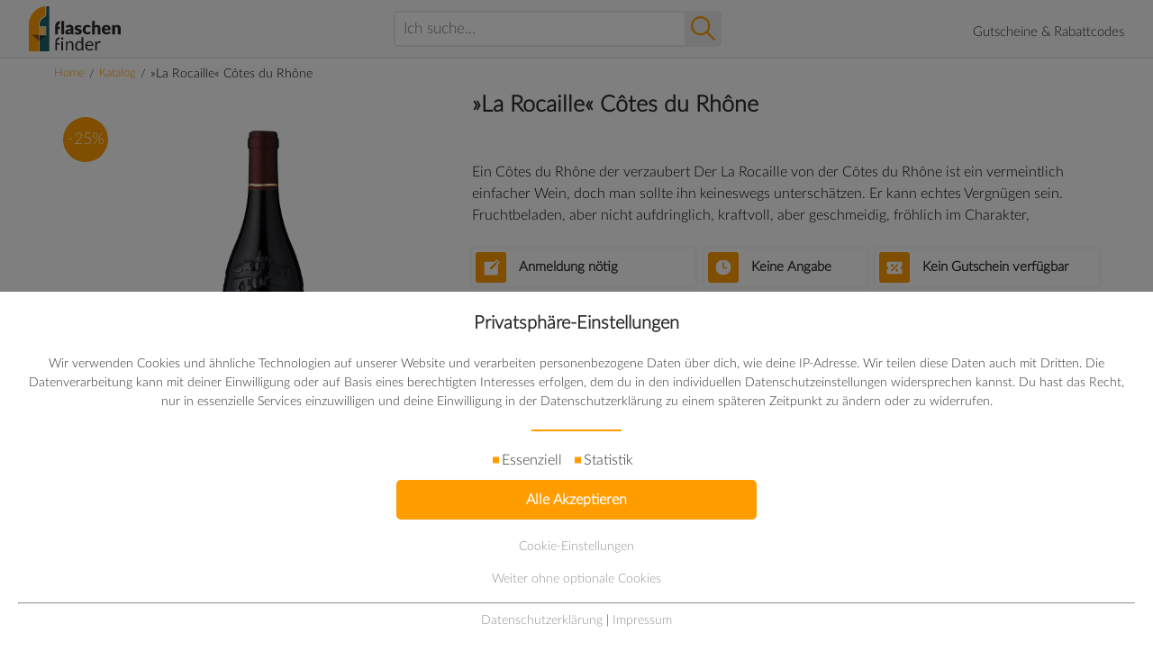

--- FILE ---
content_type: text/html; charset=utf-8
request_url: https://flaschenfinder.de/produkt/la-rocaille-cotes-du-rhone-405d61/
body_size: 27941
content:
<!DOCTYPE html>  
<html style="scroll-behavior: smooth;" lang="de">
<head>
    <meta charset="utf-8">
    <title>»La Rocaille« Côtes du Rhône</title>
    <meta name="Title" CONTENT="»La Rocaille« Côtes du Rhône<">
    
        <meta name="description" content="»La Rocaille« Côtes du Rhône - Wein günstig kaufen. Rotweine der Rebsorte Syrah finden über Flaschenfinder.de">
    
    <meta name="viewport" content="width=device-width, initial-scale=1 , maximum-scale=5">
    <meta http-equiv="x-ua-compatible" content="ie=edge">
    <link rel="stylesheet" href="/staticfiles/css/libs.min.css" />
    <link rel="stylesheet" href="/staticfiles/css/main.css" />
    <!-- <link href="/staticfiles/images/favicon16.ico" rel="shortcut icon" type="image/x-icon"/> -->
    
<link rel="apple-touch-icon" sizes="57x57" href="/staticfiles/images/content/favicons/apple-icon57.ico">
<link rel="apple-touch-icon" sizes="60x60" href="/staticfiles/images/content/favicons/apple-icon60.ico">
<link rel="apple-touch-icon" sizes="72x72" href="/staticfiles/images/content/favicons/apple-icon72.ico">
<link rel="apple-touch-icon" sizes="76x76" href="/staticfiles/images/content/favicons/apple-icon76.ico">
<link rel="apple-touch-icon" sizes="114x114" href="/staticfiles/images/content/favicons/apple-icon114.ico">
<link rel="apple-touch-icon" sizes="120x120" href="/staticfiles/images/content/favicons/apple-icon120.ico">
<link rel="apple-touch-icon" sizes="144x144" href="/staticfiles/images/content/favicons/apple-icon144.ico">
<link rel="apple-touch-icon" sizes="152x152" href="/staticfiles/images/content/favicons/apple-icon152.ico">
<link rel="apple-touch-icon" sizes="180x180" href="/staticfiles/images/content/favicons/apple-icon180.ico">
<link rel="icon" type="image/x-icon" sizes="192x192"  href="/staticfiles/images/content/favicons/android-icon192.ico">
<!-- <link rel="icon" type="image/x-icon" sizes="310x310"  href="/staticfiles/images/content/favicons/android-icon310.ico"> -->
<link rel="icon" type="image/x-icon" sizes="150x150"  href="/staticfiles/images/content/favicons/android-icon150.ico">
<link rel="icon" type="image/x-icon" sizes="70x70"  href="/staticfiles/images/content/favicons/android-icon70.ico">
<link rel="icon" type="image/x-icon" sizes="144x144"  href="/staticfiles/images/content/favicons/android-icon144.ico">
<link rel="icon" type="image/x-icon" sizes="96x96"  href="/staticfiles/images/content/favicons/android-icon96.ico">
<link rel="icon" type="image/x-icon" sizes="72x72"  href="/staticfiles/images/content/favicons/android-icon72.ico">
<link rel="icon" type="image/x-icon" sizes="48x48"  href="/staticfiles/images/content/favicons/android-icon48.ico">
<link rel="icon" type="image/x-icon" sizes="36x36"  href="/staticfiles/images/content/favicons/android-icon36.ico">
<link rel="icon" type="image/x-icon" sizes="32x32" href="/staticfiles/images/content/favicons/favicon32.ico">
<link rel="icon" type="image/x-icon" sizes="96x96" href="/staticfiles/images/content/favicons/favicon96.ico">
<link rel="icon" type="image/x-icon" sizes="16x16" href="/staticfiles/images/content/favicons/favicon16.ico">
<link rel="manifest" href="/staticfiles/images/content/favicons/manifest.json">
<meta name="msapplication-TileColor" content="#ffffff">
<meta name="msapplication-TileImage" content="/staticfiles/images/ms-icon144.ico">
<meta name="msapplication-TileImage" content="/staticfiles/images/ms-icon150.ico">
<meta name="msapplication-TileImage" content="/staticfiles/images/ms-icon310.ico">
<meta name="theme-color" content="#ffffff">
    
<script async src="https://www.googletagmanager.com/gtag/js?id=G-5HV714VB2D"></script>
<script>
  window.dataLayer = window.dataLayer || [];
  function gtag(){dataLayer.push(arguments);}
  gtag('js', new Date());
  gtag('consent', 'default', {
    'ad_storage': 'denied',
    'analytics_storage': 'denied'
  });
  gtag('config', 'G-5HV714VB2D', { cookie_flags: 'SameSite=None;Secure' });
</script>


    
        <script type="application/ld+json">
         {
         "@context": "https://schema.org/",
         "@type": "Product",
         "name": "»La Rocaille« Côtes du Rhône",
         "image": [
             "https://res.cloudinary.com/rotkaeppchenmumm/image/upload/q_auto:good/1090df24-4bae-4cbd-8299-269b5e7265dd.png"
         ],
         "description": "Ein Côtes du Rhône der verzaubert Der La Rocaille von der Côtes du Rhône ist ein vermeintlich einfacher Wein, doch man sollte ihn keineswegs unterschätzen. Er kann echtes Vergnügen sein. Fruchtbeladen, aber nicht aufdringlich, kraftvoll, aber geschmeidig, fröhlich im Charakter, erfrischend im Mund und das alles zu einem Preis, der Freude macht. Genau das verspricht dieser Côtes du Rhône. Die Trauben stammen von jungen Grenache-, Mourvèdre- und Syrah-Stöcken, an denen der kühle Mistral unablässig zerrt und rüttelt. Schützenhilfe bekommen die Reben von den charakteristischen steinigen Böden (franz. La Rocaille), deren Kiesel tagsüber von der Sonne aufgeheizt werden, um die Wärme nachts gleichmäßig abzugeben. Das lässt die Trauben sanft reifen und sorgt für Intensität und saftige Fülle.Um diesen Wein zu finden, mussten wir das gesamte Rhône-Tal auf und ab fahren. Hierbei handelt es sich also um eine wahre Entdeckung. Denn nicht jeder kann zu solch einem angenehmen Preis ein so tolles und hochwertiges Produkt schaffen. Das sieht Falstaff übrigens ähnlich und sie beschreiben den Wein folgendermaßen:»Nussig, Lakritze, buttrige und auch leicht balsamische Untertöne. Am Gaumen geschmeidig mit milder Fülle, ein molliger Körper mit softem Tannin, im Abgang dann würzige Noten von Garrigue und Kampfer. Ein sehr gut gebauter Côtes du Rhône: Der populäre Appeal geht nicht auf Kosten der Authentizität.«",
         "offers": {
             "@type": "Offer",
             "url": "https://flaschenfinder/produkt/la-rocaille-cotes-du-rhone-405d61",
             "priceCurrency": "EUR",
             "price": "5.95",
             "availability": "https://schema.org/InStock",
             "itemCondition": "https://schema.org/NewCondition"
          }
         }
        </script>
    
</head>
<body>
    <div id="wrapper" class="wrapper wrapper_ready-load">
        <header id="header" class="site-header" style="top: 40px;">
            <!DOCTYPE html>

<html lang="en">
<header id="header" class="site-header" >
    <nav>
        <div class="nav_menu">
            <div class="nav_menu_container">
                <div class="site-header__logo logo">
                    <a title="Flaschenfinder.de" href="/" class="logo__link">
                        <svg id="logo_weiss" data-name="logo weiss" xmlns="http://www.w3.org/2000/svg" width="207.1" height="101.6" viewBox="0 0 207.1 101.6" style="margin: auto;">
                            <g id="Gruppen_193" data-name="Gruppen 193" transform="translate(0 0)">
                                <g id="Gruppen_186" data-name="Gruppen 186" transform="translate(59.4 33)" class="text-part">
                                    <path id="Schaltkreis_56" data-name="Schaltkreis 56" d="M101.3,50H98.6V80h6.2V50Z" transform="translate(-84.7 -49.7)" fill="#fff"></path>
                                    <path id="Schaltkreis_57" data-name="Schaltkreis 57" d="M122.9,80a3.918,3.918,0,0,1-1.3-.2,2.089,2.089,0,0,1-.8-1l-.4-1.2-1.5,1.2-1.5.9a8.447,8.447,0,0,1-1.7.5,11.245,11.245,0,0,1-2,.2,7.1,7.1,0,0,1-2.6-.4,6.44,6.44,0,0,1-2-1.1,5.936,5.936,0,0,1-1.3-1.8,6.566,6.566,0,0,1-.4-2.5,5.253,5.253,0,0,1,.6-2.3,4.982,4.982,0,0,1,2-2.1,13.562,13.562,0,0,1,3.8-1.6,25.242,25.242,0,0,1,6-.6V67a4.138,4.138,0,0,0-.8-2.7,2.608,2.608,0,0,0-2.2-.8,8.159,8.159,0,0,0-1.8.2c-.5.2-.9.3-1.3.5a5.359,5.359,0,0,1-1.1.5,2.745,2.745,0,0,1-1.3.2,2.016,2.016,0,0,1-1.1-.3,2.7,2.7,0,0,1-.7-.8l-1.1-2a13,13,0,0,1,4.2-2.5,15.88,15.88,0,0,1,5-.8,8.97,8.97,0,0,1,3.4.6,7.821,7.821,0,0,1,2.6,1.7,6.332,6.332,0,0,1,1.6,2.6,8.808,8.808,0,0,1,.6,3.3V80Zm-7.2-3.8a4.638,4.638,0,0,0,2.1-.4,5.514,5.514,0,0,0,1.8-1.4V71.5a24.053,24.053,0,0,0-3.1.2,10.783,10.783,0,0,0-1.9.6,2.089,2.089,0,0,0-1,.8,1.929,1.929,0,0,0-.3,1,1.755,1.755,0,0,0,.6,1.5A3.216,3.216,0,0,0,115.7,76.2Z" transform="translate(-84.7 -49.7)" fill="#fff"></path>
                                    <path id="Schaltkreis_58" data-name="Schaltkreis 58" d="M143.1,63.6a1.18,1.18,0,0,1-.5.5,1.445,1.445,0,0,1-.7.2,2.92,2.92,0,0,1-.9-.2,10.377,10.377,0,0,0-1-.4,8.339,8.339,0,0,0-1.2-.4,6.052,6.052,0,0,0-1.5-.2,2.969,2.969,0,0,0-1.8.5,1.486,1.486,0,0,0-.6,1.3,1.284,1.284,0,0,0,.4,1,2.979,2.979,0,0,0,1.1.7c.5.2,1,.4,1.6.6l1.8.6a14.166,14.166,0,0,1,1.8.8,5.715,5.715,0,0,1,1.6,1.1,4.177,4.177,0,0,1,1.1,1.5,4.813,4.813,0,0,1,.4,2.2,7.173,7.173,0,0,1-.6,2.9,6.269,6.269,0,0,1-1.7,2.3,9.245,9.245,0,0,1-2.8,1.5,11.294,11.294,0,0,1-3.8.5,14.919,14.919,0,0,1-2.1-.2,15.986,15.986,0,0,1-2.1-.5,10.837,10.837,0,0,1-1.9-.8,9.739,9.739,0,0,1-1.5-1l1.5-2.3a1.7,1.7,0,0,1,.6-.6,1.5,1.5,0,0,1,1-.2,2.959,2.959,0,0,1,1,.2c.3.2.6.3.9.5a3.337,3.337,0,0,0,1.2.5,4.416,4.416,0,0,0,1.7.2,3.73,3.73,0,0,0,1.2-.2,2.01,2.01,0,0,0,.8-.4c.2-.2.4-.4.4-.6a1.483,1.483,0,0,0,.1-.7,1.16,1.16,0,0,0-.4-1,4.129,4.129,0,0,0-1.1-.7,7.494,7.494,0,0,0-1.6-.5l-1.8-.6a14.166,14.166,0,0,1-1.8-.8,6.1,6.1,0,0,1-1.6-1.2,4.991,4.991,0,0,1-1.1-1.7,6.051,6.051,0,0,1-.4-2.4,6.963,6.963,0,0,1,.5-2.5,5.367,5.367,0,0,1,1.6-2.1,7.222,7.222,0,0,1,2.6-1.4,10.123,10.123,0,0,1,3.6-.5,14.978,14.978,0,0,1,2.2.2,6.637,6.637,0,0,1,2,.6,5.559,5.559,0,0,1,1.7.9,7.551,7.551,0,0,1,1.4,1.1Z" transform="translate(-84.7 -49.7)" fill="#fff"></path>
                                    <path id="Schaltkreis_59" data-name="Schaltkreis 59" d="M163.2,64l-.5.5a1.445,1.445,0,0,1-.7.2,1.884,1.884,0,0,1-.8-.2,3.508,3.508,0,0,1-.8-.5,11.731,11.731,0,0,0-1.1-.5,6.267,6.267,0,0,0-1.6-.2,4.211,4.211,0,0,0-2,.4,4.071,4.071,0,0,0-1.4,1.2,5.45,5.45,0,0,0-.8,1.9,10.319,10.319,0,0,0-.3,2.6,7.43,7.43,0,0,0,1.2,4.6,3.642,3.642,0,0,0,3.2,1.6,3.984,3.984,0,0,0,1.7-.3,10.909,10.909,0,0,0,1.1-.6,5.547,5.547,0,0,0,.8-.6,1.4,1.4,0,0,1,.9-.3,1.29,1.29,0,0,1,1.1.5l1.8,2.2a11.234,11.234,0,0,1-2,1.8,9.06,9.06,0,0,1-2.2,1.1,8.56,8.56,0,0,1-2.3.5,17.96,17.96,0,0,1-2.2.2,9.258,9.258,0,0,1-6.8-2.8,9.767,9.767,0,0,1-2.1-3.4,13.445,13.445,0,0,1-.8-4.6,11.582,11.582,0,0,1,.7-4.2,9.568,9.568,0,0,1,2-3.4,9.786,9.786,0,0,1,3.3-2.3,10.639,10.639,0,0,1,4.5-.8,11.368,11.368,0,0,1,4.3.8,10.768,10.768,0,0,1,3.4,2.3Z" transform="translate(-84.7 -49.7)" fill="#fff"></path>
                                    <path id="Schaltkreis_60" data-name="Schaltkreis 60" d="M167.7,80V49.7H174V60.9a13.248,13.248,0,0,1,2.5-1.6,7.616,7.616,0,0,1,3.2-.6,6.983,6.983,0,0,1,3,.6,6.2,6.2,0,0,1,2.2,1.7,7.68,7.68,0,0,1,1.4,2.5,10.732,10.732,0,0,1,.5,3.2V80h-6.3V66.7a3.612,3.612,0,0,0-.7-2.4,2.583,2.583,0,0,0-2.1-.9,4.058,4.058,0,0,0-1.9.4,6.57,6.57,0,0,0-1.7,1.2V80h-6.4Z" transform="translate(-84.7 -49.7)" fill="#fff"></path>
                                    <path id="Schaltkreis_61" data-name="Schaltkreis 61" d="M200.2,58.7a11.224,11.224,0,0,1,3.8.6,8.526,8.526,0,0,1,3,1.9,7.714,7.714,0,0,1,1.9,3,10.368,10.368,0,0,1,.7,4.1,4.121,4.121,0,0,1-.1,1.2,1.445,1.445,0,0,1-.2.7c-.1.2-.3.3-.4.4a1.483,1.483,0,0,1-.7.1H196.1a5.607,5.607,0,0,0,1.6,3.8,4.79,4.79,0,0,0,3.3,1.2,5.412,5.412,0,0,0,1.9-.3c.5-.2,1-.4,1.4-.6a10.909,10.909,0,0,0,1.1-.6,2.016,2.016,0,0,1,1.1-.3,1.29,1.29,0,0,1,1.1.5l1.8,2.2a9.1,9.1,0,0,1-2.1,1.8,9.733,9.733,0,0,1-2.3,1.1,10.267,10.267,0,0,1-2.4.5,17.853,17.853,0,0,1-2.3.2,10.68,10.68,0,0,1-7.5-2.8,9.7,9.7,0,0,1-2.3-3.5,12.3,12.3,0,0,1-.8-4.9,10.879,10.879,0,0,1,.7-4,9.334,9.334,0,0,1,2.1-3.3,9.552,9.552,0,0,1,3.3-2.2A12.728,12.728,0,0,1,200.2,58.7Zm.1,4.4a3.705,3.705,0,0,0-2.8,1,5.2,5.2,0,0,0-1.3,2.9H204a7.72,7.72,0,0,0-.2-1.5,3.179,3.179,0,0,0-1.7-2.2A8.969,8.969,0,0,0,200.3,63.1Z" transform="translate(-84.7 -49.7)" fill="#fff"></path>
                                    <path id="Schaltkreis_62" data-name="Schaltkreis 62" d="M213.2,80V59h3.9a1.635,1.635,0,0,1,1.6,1.1l.4,1.2a14.959,14.959,0,0,1,1.3-1.1,6.376,6.376,0,0,1,1.4-.8,7.494,7.494,0,0,1,1.6-.5,11.076,11.076,0,0,1,1.9-.2,6.983,6.983,0,0,1,3,.6,6.2,6.2,0,0,1,2.2,1.7,7.68,7.68,0,0,1,1.4,2.5,10.732,10.732,0,0,1,.5,3.2V80H226V66.7a3.612,3.612,0,0,0-.7-2.4,2.583,2.583,0,0,0-2.1-.9,4.058,4.058,0,0,0-1.9.4,6.57,6.57,0,0,0-1.7,1.2V80h-6.4Z" transform="translate(-84.7 -49.7)" fill="#fff"></path>
                                    <path id="Schaltkreis_63" data-name="Schaltkreis 63" d="M95.1,67.8V63H90.9V61.5a5.309,5.309,0,0,1,2.8-4.7,2.739,2.739,0,0,0,1.4-2.5V50h0c-5.3,0-9.8,5-10.4,10.3V80h6.2V67.8Z" transform="translate(-84.7 -49.7)" fill="#fff"></path>
                                </g>
                                <g id="Gruppen_190" data-name="Gruppen 190" transform="translate(60 69.8)" class="text-part">
                                <g id="Gruppen_187" data-name="Gruppen 187" transform="translate(13.5 9.7)">
                                   <rect id="Rechteck_23" data-name="Rechteck 23" width="3.6" height="20.1" fill="#fff"></rect>
                                </g>
                                    <path id="Schaltkreis_64" data-name="Schaltkreis 64" d="M108.8,116.3V95.8h2.1a.963.963,0,0,1,1,.7l.3,2.2a11.33,11.33,0,0,1,3-2.4,7.9,7.9,0,0,1,3.8-.9,7.306,7.306,0,0,1,3,.6,4.913,4.913,0,0,1,2.1,1.6,6.61,6.61,0,0,1,1.3,2.5,10.8,10.8,0,0,1,.4,3.2v13.1h-3.6V103.3a5.338,5.338,0,0,0-1.1-3.6,3.815,3.815,0,0,0-3.2-1.3,6.109,6.109,0,0,0-3,.8,10.01,10.01,0,0,0-2.6,2.1v15.1h-3.5Z" transform="translate(-85.3 -86.5)" fill="#fff"></path>
                                    <path id="Schaltkreis_65" data-name="Schaltkreis 65" d="M145.8,116.3a.963.963,0,0,1-1-.7l-.3-2.5a12.2,12.2,0,0,1-3,2.6,8.052,8.052,0,0,1-3.9,1,6.83,6.83,0,0,1-3.2-.7,5.88,5.88,0,0,1-2.4-2,10.149,10.149,0,0,1-1.6-3.3,15.5,15.5,0,0,1-.5-4.5,14.213,14.213,0,0,1,.6-4.2,12.034,12.034,0,0,1,1.7-3.4,8.855,8.855,0,0,1,2.8-2.3,7.465,7.465,0,0,1,3.7-.8,7.616,7.616,0,0,1,3.2.6,6.9,6.9,0,0,1,2.4,1.8V86.5h3.6v29.8Zm-7-2.6a6.207,6.207,0,0,0,3.1-.8,7.455,7.455,0,0,0,2.4-2.3v-9.9a6.4,6.4,0,0,0-2.2-1.9,5.753,5.753,0,0,0-2.6-.5,5.288,5.288,0,0,0-4.4,2,9.758,9.758,0,0,0-1.5,5.8,16.5,16.5,0,0,0,.3,3.4,6.135,6.135,0,0,0,1,2.3,3.323,3.323,0,0,0,1.6,1.3A4.383,4.383,0,0,0,138.8,113.7Z" transform="translate(-85.3 -86.5)" fill="#fff"></path>
                                    <path id="Schaltkreis_66" data-name="Schaltkreis 66" d="M162.1,95.5a9.342,9.342,0,0,1,3.4.6,7.992,7.992,0,0,1,2.7,1.8,8.411,8.411,0,0,1,1.8,2.9,11.418,11.418,0,0,1,.6,3.9,2.332,2.332,0,0,1-.2,1.1.779.779,0,0,1-.7.3H156.1a11.592,11.592,0,0,0,.5,3.4,6.814,6.814,0,0,0,1.3,2.4,5.579,5.579,0,0,0,2,1.4,7.8,7.8,0,0,0,4.9.2,6.69,6.69,0,0,0,1.7-.7,6.348,6.348,0,0,0,1.2-.7,1.6,1.6,0,0,1,.8-.3.908.908,0,0,1,.7.3l1,1.3a7.312,7.312,0,0,1-1.6,1.4,12.445,12.445,0,0,1-2,1,14.131,14.131,0,0,1-2.2.6,17.96,17.96,0,0,1-2.2.2,10.016,10.016,0,0,1-3.9-.7,9.451,9.451,0,0,1-3.1-2.1,8.3,8.3,0,0,1-2-3.4,13.668,13.668,0,0,1-.7-4.7,10.525,10.525,0,0,1,.7-4,9.379,9.379,0,0,1,1.9-3.2,8.125,8.125,0,0,1,3-2.1A7.619,7.619,0,0,1,162.1,95.5Zm.1,2.6a5.593,5.593,0,0,0-4.1,1.5,7.467,7.467,0,0,0-1.9,4.2h11.2a8.524,8.524,0,0,0-.3-2.3,5.244,5.244,0,0,0-1-1.8,4.813,4.813,0,0,0-1.6-1.2A9.256,9.256,0,0,0,162.2,98.1Z" transform="translate(-85.3 -86.5)" fill="#fff"></path>
                                    <path id="Schaltkreis_67" data-name="Schaltkreis 67" d="M175.2,116.3V95.8h2.1a1.292,1.292,0,0,1,.8.2,1.207,1.207,0,0,1,.3.8l.2,3.2a11.352,11.352,0,0,1,2.6-3.4,5.584,5.584,0,0,1,3.6-1.2,6.052,6.052,0,0,1,1.5.2,5.024,5.024,0,0,1,1.3.5l-.5,2.7a.634.634,0,0,1-.6.5,5.073,5.073,0,0,1-.9-.2,6.267,6.267,0,0,0-1.6-.2,4.5,4.5,0,0,0-3.1,1.1,7.76,7.76,0,0,0-2.1,3.2v13.1h-3.6Z" transform="translate(-85.3 -86.5)" fill="#fff"></path>
                                <g id="Gruppen_188" data-name="Gruppen 188" transform="translate(12.8 0.3)">
                                    <path id="Schaltkreis_68" data-name="Schaltkreis 68" d="M103.3,89.4a2.959,2.959,0,0,1-.2,1,1.555,1.555,0,0,1-.6.8,5.547,5.547,0,0,1-.8.6,2.6,2.6,0,0,1-2,0,1.555,1.555,0,0,1-.8-.6,5.547,5.547,0,0,1-.6-.8,2.6,2.6,0,0,1,0-2,1.555,1.555,0,0,1,.6-.8,5.547,5.547,0,0,1,.8-.6,2.959,2.959,0,0,1,1-.2,3.553,3.553,0,0,1,1,.2,1.555,1.555,0,0,1,.8.6,5.547,5.547,0,0,1,.6.8A2.959,2.959,0,0,1,103.3,89.4Zm-.8,6.4v20.5H98.9V95.8Z" transform="translate(-98.1 -86.8)" fill="#fff"></path>
                                </g>
                                <g id="Gruppen_189" data-name="Gruppen 189">
                                    <rect id="Rechteck_24" data-name="Rechteck 24" width="8.4" height="3.4" transform="translate(0.9 13.3)" style="fill: #292A29;"></rect>
                                    <path id="Schaltkreis_69" data-name="Schaltkreis 69" d="M88.9,116.3V96.7c0-2.7.5-4.4,3.4-5.8a5.89,5.89,0,0,1,2.1-.5h.2V86.5h-.2c-5.4.5-9.1,4.2-9.1,9.2v20.6h3.6Z" transform="translate(-85.3 -86.5)" fill="#fff"></path>
                                </g>
                                </g>
                                <g id="Gruppen_192" data-name="Gruppen 192">
                                <g id="Gruppen_191" data-name="Gruppen 191">
                                    <path id="Schaltkreis_70" data-name="Schaltkreis 70" d="M64.6,16.8V32.2a11.629,11.629,0,0,1-6.1,10.4A17.627,17.627,0,0,0,49.4,58v3.7h15v21h-15v35.6H71.5V16.8Z" transform="translate(-25.3 -16.7)" fill="#216369"></path>
                                    <path id="Schaltkreis_71" data-name="Schaltkreis 71" d="M62.7,81V63.5h-15V58A19.446,19.446,0,0,1,57.8,41,10.215,10.215,0,0,0,63,32.1V16.7h0c-19.3,0-35.2,18-37.7,37.3v64.3H47.8V81Z" transform="translate(-25.3 -16.7)" fill="#ff9d00"></path>
                                </g>
                                    <path id="Schaltkreis_72" data-name="Schaltkreis 72" d="M47.7,81V94.4L32.2,81Z" transform="translate(-25.3 -16.7)" fill="#a34f19"></path>
                                    <path id="Schaltkreis_73" data-name="Schaltkreis 73" d="M49.4,82.8V94.4l15-11.6Z" transform="translate(-25.3 -16.7)" fill="#14373d"></path>
                                    <rect id="Rechteck_25" data-name="Rechteck 25" width="15" height="17.5" transform="translate(22.4 46.8)" fill="#ffc66b"></rect>
                                </g>
                            </g>
                        </svg>
                    </a>
                </div>
                <!--
                <div class="subnav">
                    <button class="subnavbtn">Kategorien</button>
                    <div style="height: 308px;" class="product_details_mobile_bottom_up" id="show_all_categories">
                        <div class="sort_filter_sort__header">
                            <span style="display: table;position: relative;top: 5px;font-weight: 700;margin: auto;">Kategorieauswahl</span>
                            <span class="close_pop_up" id="close_pop_up_navbar" style="background-image: url(/staticfiles/images/content/close.png);height: 18px;width: 18px;display: flex;background-size: contain;position: fixed;right: 20px;top: 13px;"></span>
                        </div>
                        <div class="subnav-content">
                            <div class="seperator_bottom"></div>
                            <a href="/gutscheine" >Gutscheine & Rabattcodes</a>
                        </div>
                    </div>
                </div>
                -->
                <div class="site-header__search search mobile_search_bar" style="margin: auto;width: 30%;">
                    <div class="search__content" style="border-radius: 5px;border: 1.5px solid #ececee;">
                        <form method="POST" class="search__form">
                            <div class="search__init search_icon" style="float: right;position: fixed;right: 0px;top: 9px;cursor:pointer">
                                <div class="search__init_mobile">
                                <button title="suche" name="suche" type="submit" style="background-color: #ececee;width: 40px;height: 40px;">
                                    <svg xmlns="http://www.w3.org/2000/svg" version="1.1" id="Capa_1" x="0px" y="0px" viewBox="0 0 512.005 512.005" style=" height: 27px;position: relative;top: 5px;left: 1px;fill: #ff9d00;cursor:pointer" xml:space="preserve">
                                        <g>
                                            <g>
                                                <path d="M505.749,475.587l-145.6-145.6c28.203-34.837,45.184-79.104,45.184-127.317c0-111.744-90.923-202.667-202.667-202.667    S0,90.925,0,202.669s90.923,202.667,202.667,202.667c48.213,0,92.48-16.981,127.317-45.184l145.6,145.6    c4.16,4.16,9.621,6.251,15.083,6.251s10.923-2.091,15.083-6.251C514.091,497.411,514.091,483.928,505.749,475.587z     M202.667,362.669c-88.235,0-160-71.765-160-160s71.765-160,160-160s160,71.765,160,160S290.901,362.669,202.667,362.669z"/>
                                            </g>
                                        </g>
                                    </svg>
                                </button>
                            </div>
                            </div>
                            <input type="hidden" name="csrfmiddlewaretoken" value="gsSleJ1R3GDSp3TvWcHoZiIcvlbKi8EWMU8PUcymexCc0ms428mGZoy9M1riFRql">
                            <input class="search__input" minlength="3" maxlength="100" name="main_search" type="text" style="margin-left: 0px;padding-left: 10px;" placeholder="Ich suche...">
                            <div class="search__init_desktop">
                                <button title="suche" name="suche" type="submit" style="background-color: #ececee;width: 40px;height: max-content;">
                                    <svg xmlns="http://www.w3.org/2000/svg" version="1.1" id="Capa_1" x="0px" y="0px" viewBox="0 0 512.005 512.005" style=" height: 27px;position: relative;top: 5px;left: 1px;fill: #ff9d00;cursor:pointer" xml:space="preserve">
                                        <g>
                                            <g>
                                                <path d="M505.749,475.587l-145.6-145.6c28.203-34.837,45.184-79.104,45.184-127.317c0-111.744-90.923-202.667-202.667-202.667    S0,90.925,0,202.669s90.923,202.667,202.667,202.667c48.213,0,92.48-16.981,127.317-45.184l145.6,145.6    c4.16,4.16,9.621,6.251,15.083,6.251s10.923-2.091,15.083-6.251C514.091,497.411,514.091,483.928,505.749,475.587z     M202.667,362.669c-88.235,0-160-71.765-160-160s71.765-160,160-160s160,71.765,160,160S290.901,362.669,202.667,362.669z"/>
                                            </g>
                                        </g>
                                    </svg>
                                </button>
                            </div>
                        </form>
                    </div>
                    <div id="background_for_categories" class=" mobile_sight dark_background__invisiable"></div>
                </div>
                <a class="coupon_standard" href="/gutscheine" title="Kategorie Liköre, unsere Auswahl für Liköre">Gutscheine & Rabattcodes</a>
            </div>
        </div>
        <script src="/staticfiles/js/jquery-3.6.1.min.js"></script>
        <script>
            //mobile Produktdetail Ansicht
            mobileKategortie()

            // öffnen des popUps für die Produktdetail informationen auf mobile 
            function mobileKategortie() {
                // die Seite ist nicht mehr scrollbar
                $(document).on('click', '.subnavbtn', function() {
                    $(".stop-scrolling-disabled").toggleClass("stop-scrolling");
                });
                // die bottom_up Animation wird ausgeführt 
                $(document).on('click', '.subnavbtn', function() {
                    $("#show_all_categories").toggleClass("product_details_mobile_bottom_up_active");
                });
                // der dunkle Hintergrund wird angezeigt
                $(document).on('click', '.subnavbtn', function() {
                    $("#background_for_categories").toggleClass("dark_background");
                });
                // die stop-scrolling Klasse wird entfernt
                $('#close_pop_up_navbar').on("click",  function () {
                    $(".stop-scrolling-disabled").removeClass("stop-scrolling");
                });
                // die bottom_up Animation wird beendet
                $('#close_pop_up_navbar').on("click",  function () {
                    $("#show_all_categories").removeClass("product_details_mobile_bottom_up_active");
                });
                // der dunkle Hintergrund wird entfernt
                $('#close_pop_up_navbar').on("click",  function () {
                    $(".dark_background__invisiable").removeClass("dark_background");
                });


                // Schließen beim Klicken außerhalb des Popups
                // entfernen des grauen Hintergrunds beim Klicken außerhalb des Popups
                $(document).mouseup(function (e) {
                    if ($(".product_details_mobile_bottom_up_active").length) {
                        var div = $(".product_details_mobile_bottom_up_active");
                        if (!div.is(e.target) && div.has(e.target).length === 0) {
                            $(".product_details_mobile_bottom_up").removeClass("product_details_mobile_bottom_up_active");
                            $(".dark_background__invisiable").removeClass("dark_background");
                            $(".stop-scrolling-disabled").removeClass("stop-scrolling");
                        }
                    }
                });

                // Close on Esc
                document.onkeydown = function (e) {
                    if (e.key === "Escape") {
                        $(".sort_filter_bottom_up").removeClass("sort_filter_bottom_up_active");
                        $(".dark_background__invisiable").removeClass("dark_background");
                        $(".stop-scrolling-disabled").removeClass("stop-scrolling");
                    }
                };
            }

        </script>
        <script>
          $( function() {
            $(".search__input").autocomplete({
              source: '/autocomplete',
              minLength: 3,
            });
          } );
        </script>
    </nav>
</header>
</html>
        </header>
        <main>
            <div class="wide__container" style="background-color: white;margin-bottom: 20px;margin-top: 0px;box-shadow: 0 0.125rem 0.25rem rgba(0,0,0,.075);">
                <nav aria-label="Breadcrumb" class="Path nav__text_left" style="padding-left: 20px;padding-right: 20px;background-color: #fff;">
                    <ol class="breadcrumb" style="margin-left: unset;background-color: white;">
                        <li class="breadcrumb-item"><a style="text-decoration: none;font-size: 13px;line-height: 23px;color: #ff9d00;" href="/">Home</a></li>
                        <span class="breadcrumb-separator" style="font-size: 13px;line-height: 23px;">/</span>
                        <li class="breadcrumb-item"><a href="/produkte?product=»La+Rocaille«+Côtes+du+Rhône" style="text-decoration: none;font-size: 13px;line-height: 23px;color: #ff9d00;">Katalog</a></li>
                        <span class="breadcrumb-separator" style="font-size: 13px;line-height: 23px;">/</span>
                        <li class="shortened-text_mobile breadcrumb-item active" aria-current="page" style="font-size: 13px;background-color: white;display: inline-block;">»La Rocaille« Côtes du Rhône</li>
                    </ol>
                </nav>                                
                <div class="container_detail_page" style="padding-bottom: 0px;padding-top: 0px;">
                    <div class="container_for_mobile">
                        <div class="mobileView_product_presentation_wrapper" style="grid-template-rows: 0fr 1fr 1.7fr;">
                            <!--
                            <div class="on_stock" style="position: absolute;top: 105px;right: 20px;">
                                
                                <div class="delivery_bubble">
                                    <span style="color: #216369 !important;"><strong style="float: right;">Verfügbar</strong></span>
                                </div>
                                
                            </div>
                            -->
                            <div class="Product_picture" style="position: relative;">
                                <!--
                                
                                <div class="discounter_wraper">
                                    <div class="discount-tag">
                                        <span style="padding-left: 11px;"> -25.0%</span>
                                    </div>
                                </div>
                                 -->
                                <div class="picture_background_wrapper">
                                    <div class="product_picture_big">
                                        <img class="product-img" src="https://res.cloudinary.com/rotkaeppchenmumm/image/upload/q_auto:good/1090df24-4bae-4cbd-8299-269b5e7265dd.png" alt="Produktbild" style="position: absolute;">
                                        
                                        <div class="special_offer_big">
                                            <p>-25%</p>
                                        </div>
                                        
                                    </div>
                                </div>
                            </div>
                            <div class="Product_informationen">
                                <div class="information_wrapper" style="grid-template-rows: 0fr 1.6fr 1fr;">
                                    <!--
                                    <div class="review_wrapper">
                                        <div class="review_stars"></div>
                                        <div class="review_professional"></div>
                                        <div class="on_stock_view">
                                            
                                            <div class="delivery_bubble">
                                                <span style="color: #216369 !important;"><strong style="float: right;">Verfügbar</strong></span>
                                            </div>
                                            
                                        </div>
                                    </div>
                                    -->
                                    <div class="furher_information_wrapper" style="grid-template-rows: 1fr 0fr;">
                                        <div class="product_title">
                                            <h1 class="product-title" style="margin-top: unset;line-height: unset;"><strong>»La Rocaille« Côtes du Rhône</strong></h1>
                                        </div>
                                    </div>
                                </div>
                                <div class="payment_wrapper" style="grid-template-rows: 0.7fr 0.3fr 0.3fr; border-bottom: 1px solid #d3d3d3;margin-top: unset;">
                                    <div class="product_costs">
                                        <p style="font-size: 16px;color: black;">Preis inkl. Versand</p>
                                    </div>
                                    <div class="delivery_costs">
                                        <p style="font-size: 16px;color: black;">Versandkosten</p>
                                    </div>
                                    
                                        <div class="delivery_costs_number">
                                            <p style="float: right;font-size: 17px;"><strong>2,89€ </strong></p>
                                        </div>
                                    
                                    <div class="product_cost_number" style="position: relative;">
                                        <div class="products-item__price price mobile_margin_center" title="»La Rocaille« Côtes du Rhône">
                                            <p style="float: right;font-size: 17px;"><strong style="justify-content: end;display: flex;">8,84€ </strong></p>
                                        </div>
                                    </div>
                                    <div id="profile"></div>
                                </div>
                                <div class="mobile_total_cost_and_button">
                                    <div class="total_cost_view">
                                        
                                        <p class="margin_style_for_table_mobile"><strong>Einzelpreis</strong><span><strong style="color: #E96300 !important;float: right;font-size: 22px;">7,95€ </strong></span><span class="original-price" style="color: #989898;text-decoration: line-through;padding-right: 10px;line-height: unset;float:right;">5,95€</strong></span></p>
                                        
                                    </div>
                                    <div class="payment_button">
                                        <div class="product_dealer_box_wrapper dealer_box_desktop_wrapper" style="margin-top: 10px;width: auto;">
                                            <div style="height: 40px;" class="products-item__dealer dealer mobile_dealer_box">
                                                <div style="display: block;text-align: center;line-height: 40px;" class="dealer__content 6104362"><a
                                                        style="text-decoration: none;position: relative;color: white;font-weight: 600;font-size: 20px !important;"
                                                        target="_blank" rel="noopener noreferrer" title="Weitere Informationen - Direkt zum Händler"
                                                        href="https://www.awin1.com/pclick.php?p=29624923467&amp;a=937471&amp;m=12160" class="size_13_desktop_buehne dealer__content 6104362"><span
                                                            class="dealer__title 6104362">Direkt zum
                                                            Händler</span>
                                                        <br>
                                                    </a>
                                                </div>
                                            </div>
                                        </div>
                                    </div>
                                    <div class="paymant_box_wrapper">
                                        <ul class="payments_icons_table" style="margin-left: 0px;justify-content: unset;">
                                            
                                                <li>
                                                    <div class="payments_icons_table_view"
                                                        style="background-image: url(/staticfiles/images/content/svg/paypal_icon_black_thin.svg)"></div>
                                                </li>
                                            
                                            
                                            
                                                <li>
                                                    <div class="payments_icons_table_view"
                                                        style="background-image: url(/staticfiles/images/content/svg/rechnung_icon_black_thin.svg)"></div>
                                                </li>
                                            
                                                
                                            
                                            
                                            
                                                <li>
                                                    <div class="payments_icons_table_view"
                                                        style="background-image: url(/staticfiles/images/content/svg/klarna_icon_black_thin.svg)"></div>
                                                </li>
                                            
                                            
                                            
                                                <li>
                                                    <div class="payments_icons_table_view"
                                                        style="background-image: url(/staticfiles/images/content/svg/mastercard_icon_black_thin.svg)"></div>
                                                </li>
                                            
                                            
                                                <li>
                                                    <div class="payments_icons_table_view"
                                                        style="background-image: url(/staticfiles/images/content/svg/visa_icon_black_thin.svg)"></div>
                                                </li>
                                            
                                        </ul>
                                    </div>
                                    <div class="comparison_information">
                                        <div class="delivery_time_information" style="margin-bottom: 5px;">
                                            <div class="information_bubble">
                                                <i class="information_bubble_icon_icon" style="background-image: url(/staticfiles/images/content/svg/delivery_time_square_icon.svg)"></i>
                                                <p style="margin-left: 52px;position: relative; padding-top: 5px;font-weight: 600;">Lieferzeit:  Keine Angabe</p>
                                            </div>
                                        </div>
                                        
                                        
                                            <div class="coupon_information">
                                                <div class="information_bubble">
                                                    <i class="information_bubble_icon_icon" style="background-image: url(/staticfiles/images/content/svg/coupon_square_icon.svg)"></i>
                                                    <p style="margin-left: 52px;position: relative; padding-top: 5px;font-weight: 600;">Kein Gutschein verfügbar</p>
                                                </div>
                                            </div>
                                        
                                        
                                    </div>
                                </div>
                            </div>
                        </div>
                        <div class="description-container">
                            <h2 style="font-size: 21px;font-weight: 600;margin-top: 10px;">Produktbeschreibung:</h2>
                            <div class="content" style="height: auto;max-height: unset;line-height: 30px;padding: unset;">
                                <p>
                                    Ein Côtes du Rhône der verzaubert Der La Rocaille von der Côtes du Rhône ist ein vermeintlich einfacher Wein, doch man sollte ihn keineswegs unterschätzen. Er kann echtes Vergnügen sein. Fruchtbeladen, aber nicht aufdringlich, kraftvoll, aber geschmeidig, fröhlich im Charakter, erfrischend im Mund und das alles zu einem Preis, der Freude macht. Genau das verspricht dieser Côtes du Rhône. Die Trauben stammen von jungen Grenache-, Mourvèdre- und Syrah-Stöcken, an denen der kühle Mistral unablässig zerrt und rüttelt. Schützenhilfe bekommen die Reben von den charakteristischen steinigen Böden (franz. La Rocaille), deren Kiesel tagsüber von der Sonne aufgeheizt werden, um die Wärme nachts gleichmäßig abzugeben. Das lässt die Trauben sanft reifen und sorgt für Intensität und saftige Fülle.Um diesen Wein zu finden, mussten wir das gesamte Rhône-Tal auf und ab fahren. Hierbei handelt es sich also um eine wahre Entdeckung. Denn nicht jeder kann zu solch einem angenehmen Preis ein so tolles und hochwertiges Produkt schaffen. Das sieht Falstaff übrigens ähnlich und sie beschreiben den Wein folgendermaßen:»Nussig, Lakritze, buttrige und auch leicht balsamische Untertöne. Am Gaumen geschmeidig mit milder Fülle, ein molliger Körper mit softem Tannin, im Abgang dann würzige Noten von Garrigue und Kampfer. Ein sehr gut gebauter Côtes du Rhône: Der populäre Appeal geht nicht auf Kosten der Authentizität.«
                                </p>
                            </div>
                            <button class="read-more">Mehr lesen</button>
                        </div>
                    </div>
                    <div class="container_for_product_view">
                        <div class="product_prenestion_wrapper">
                            <div class="left_site_wrapper">
                                <div class="path_wrapper">
                                    <nav aria-label="Breadcrumb">
                                        <ol class="breadcrumb" style="margin-left: unset;background-color: white;">
                                            <li class="breadcrumb-item"><a style="text-decoration: none;font-size: 13px;line-height: 23px;color: #ff9d00;" href="/">Home</a></li>
                                            <span class="breadcrumb-separator" style="font-size: 13px;line-height: 23px;">/</span>
                                            <li class="breadcrumb-item"><a href="/produkte?product=»La+Rocaille«+Côtes+du+Rhône" style="text-decoration: none;font-size: 13px;line-height: 23px;color: #ff9d00;">Katalog</a></li>
                                            <span class="breadcrumb-separator" style="font-size: 13px;line-height: 23px;">/</span>
                                            <li class="breadcrumb-item active" style="background-color: white;top: 1px;position: relative;white-space: nowrap;overflow: hidden;text-overflow: ellipsis;display: inline-block;" aria-current="page">»La Rocaille« Côtes du Rhône</li>
                                        </ol>
                                    </nav> 
                                </div>
                                <div class="picture_wrapper">
                                    <!--
                                    
                                <div class="discounter_wraper">
                                    <div class="discount-tag">
                                        <span style="padding-left: 11px;"> -25.0%</span>
                                    </div>
                                </div>
                                 -->
                                    <div class="picture_background_wrapper">
                                        <div class="product_picture_big">
                                            <img class="product-img" src="https://res.cloudinary.com/rotkaeppchenmumm/image/upload/q_auto:good/1090df24-4bae-4cbd-8299-269b5e7265dd.png" alt="Produktbild" style="position: absolute;">
                                        </div>
                                        
                                        <div class="special_offer_big">
                                            <p>-25%</p>
                                        </div>
                                        
                                    </div>
                                </div>
                            </div>
                            <div class="right_site_wrapper">
                                <div class="information_wrapper">
                                    <!--
                                    <div class="review_wrapper">
                                        <div class="review_stars"></div>
                                        <div class="review_professional"></div>
                                        <div class="on_stock_view">
                                            
                                            <div class="delivery_bubble">
                                                <span style="color: #216369 !important;"><strong style="float: right;">Verfügbar</strong></span>
                                            </div>
                                            
                                        </div>
                                    </div>
                                    -->
                                    <div class="furher_information_wrapper">
                                        <div class="product_title">
                                            <h1 class="product-title" style="line-height: unset;"><strong>»La Rocaille« Côtes du Rhône</strong></h1>
                                        </div>
                                        
                                            <div class="product_content_short">
                                                <p id="description" class="shortened-text_desktop" style="line-height: 24px;color: black;">Ein Côtes du Rhône der verzaubert Der La Rocaille von der Côtes du Rhône ist ein vermeintlich einfacher Wein, doch man sollte ihn keineswegs unterschätzen. Er kann echtes Vergnügen sein. Fruchtbeladen, aber nicht aufdringlich, kraftvoll, aber geschmeidig, fröhlich im Charakter, erfrischend im Mund und das alles zu einem Preis, der Freude macht. Genau das verspricht dieser Côtes du Rhône. Die Trauben stammen von jungen Grenache-, Mourvèdre- und Syrah-Stöcken, an denen der kühle Mistral unablässig zerrt und rüttelt. Schützenhilfe bekommen die Reben von den charakteristischen steinigen Böden (franz. La Rocaille), deren Kiesel tagsüber von der Sonne aufgeheizt werden, um die Wärme nachts gleichmäßig abzugeben. Das lässt die Trauben sanft reifen und sorgt für Intensität und saftige Fülle.Um diesen Wein zu finden, mussten wir das gesamte Rhône-Tal auf und ab fahren. Hierbei handelt es sich also um eine wahre Entdeckung. Denn nicht jeder kann zu solch einem angenehmen Preis ein so tolles und hochwertiges Produkt schaffen. Das sieht Falstaff übrigens ähnlich und sie beschreiben den Wein folgendermaßen:»Nussig, Lakritze, buttrige und auch leicht balsamische Untertöne. Am Gaumen geschmeidig mit milder Fülle, ein molliger Körper mit softem Tannin, im Abgang dann würzige Noten von Garrigue und Kampfer. Ein sehr gut gebauter Côtes du Rhône: Der populäre Appeal geht nicht auf Kosten der Authentizität.«</p>
                                            </div>
                                        
                                        <div class="comparison_information">
                                            <div class="regestry_information">
                                                <div class="information_bubble">
                                                    <i class="information_bubble_icon_icon" style="background-image: url(/staticfiles/images/content/svg/regestry_quare_icon.svg)"></i>
                                                    
                                                        <p style="margin-left: 52px;position: relative; padding-top: 5px;font-weight: 600;">Anmeldung nötig</p>
                                                    
                                                </div>
                                            </div>
                                            <div class="delivery_time_information">
                                                <div class="information_bubble">
                                                    <i class="information_bubble_icon_icon" style="background-image: url(/staticfiles/images/content/svg/delivery_time_square_icon.svg)"></i>
                                                    <p style="margin-left: 52px;position: relative; padding-top: 5px;font-weight: 600;"> Keine Angabe</p>
                                                </div>
                                            </div>
                                            
                                                <div class="coupon_information">
                                                    <div class="information_bubble">
                                                        <i class="information_bubble_icon_icon" style="background-image: url(/staticfiles/images/content/svg/coupon_square_icon.svg)"></i>
                                                        <p style="margin-left: 52px;position: relative; padding-top: 5px;font-weight: 600;">Kein Gutschein verfügbar</p>
                                                    </div>
                                                </div>
                                            
                                        </div>
                                    </div>
                                </div>
                                <div class="payment_wrapper">
                                    <div class="product_costs">
                                        <p style="font-size: 16px;color: black;">Produktpreis mit Versand</p>
                                    </div>
                                    <div class="delivery_costs">
                                        <p style="font-size: 16px;color: black;">Versandkosten</p>
                                    </div>
                                    <div class="payment_list">
                                        <p style="font-size: 16px;color: black;">Zahlungsmethoden</p>
                                    </div>
                                    <div class="seperator_area">
                                        <div style="margin-top: 0;" class="seperator_line_details_top"></div>
                                    </div>
                                    <div class="payment_button">
                                        <div class="product_dealer_box_wrapper dealer_box_desktop_wrapper" style="margin-top:unset">
                                            <div style="height: 40px;" class="products-item__dealer dealer mobile_dealer_box">
                                                <div style="display: block;" class="dealer__content 6104362"><a style="text-decoration: none;position: relative;color: white;top: 5px;font-size: 20px;font-weight: 600;" rel="noopener noreferrer" title="Weitere Informationen - Direkt zum Händler" href="https://www.awin1.com/pclick.php?p=29624923467&amp;a=937471&amp;m=12160" class="size_13_desktop_buehne dealer__content 6104362"><span class="dealer__title 6104362">Direkt zum
                                                            Händler</span>
                                                        <br>
                                                    </a>
                                                </div>
                                            </div>
                                        </div>
                                    </div>
                                    <div class="total_cost_view">
                                        <div class="total_cost_view">
                                            
                                            <p class="margin_style_for_table_mobile"><strong>Einzelpreis</strong><span><strong style="color: #E96300 !important;float: right;font-size: 22px;">7,95€ </strong></span><span class="original-price" style="color: #989898;text-decoration: line-through;padding-right: 10px;line-height: unset;float:right;">5,95€</strong></span></p>
                                            
                                        </div>
                                    </div>
                                    <div class="payment_icons" style="position: relative;left: -70px;width: 121%;">
                                        <div class="payment__list">
                                            <ul class="payments_icons_table" style="margin-left: 0px;">
                                                
                                                    <li>
                                                        <div class="payments_icons_table_view"
                                                            style="background-image: url(/staticfiles/images/content/svg/paypal_icon_black_thin.svg)"></div>
                                                    </li>
                                                
                                                
                                                
                                                    <li>
                                                        <div class="payments_icons_table_view"
                                                            style="background-image: url(/staticfiles/images/content/svg/rechnung_icon_black_thin.svg)"></div>
                                                    </li>
                                                
                                                    
                                                
                                                
                                                
                                                    <li>
                                                        <div class="payments_icons_table_view"
                                                            style="background-image: url(/staticfiles/images/content/svg/klarna_icon_black_thin.svg)"></div>
                                                    </li>
                                                
                                                
                                                
                                                    <li>
                                                        <div class="payments_icons_table_view"
                                                            style="background-image: url(/staticfiles/images/content/svg/visa_icon_black_thin.svg)"></div>
                                                    </li>
                                                
                                            </ul>
                                        </div>
                                    </div>
                                    
                                        <div class="delivery_costs_number">
                                            <p style="float: right;font-size: 17px;"><strong>2,89€ </strong></p>
                                        </div>
                                    
                                    <div class="product_cost_number">
                                        <div class="products-item__price price mobile_margin_center" title="»La Rocaille« Côtes du Rhône">
                                            <p style="float: right;font-size: 17px;"><strong style="justify-content: end;display: flex;">8,84€ </strong></p>
                                        </div>
                                    </div>
                                </div>
                            </div>
                        </div>
                    </div>
                    <div class="list-container">
                        <a class="list-link" href="#profile">Geschmacksprofil</a>
                        <a class="list-link" href="#info">Wein Informationen</a>
                        <a class="list-link" href="#related_products">Ähnliche Produkte </a>
                        <a class="list-link" href="#coupons">Aktuelle Aktionen und Gutscheine</a>
                    </div>
                </div>
            </div>
            
                <div class="container_detail_page">
                    <div class="product_teaser_text" style="position: relative;text-align: center;font-size: 40px;font-weight: 600;position: absolute;">
                        <h2 style="font-size: 22px;font-weight: 600;float: left;line-height: unset;">Geschmacksprofil der Rebsorte</h2>
                    </div>
                    <div class="taste_profil_wrapper">
                        <div class="left_site_taste_profil">
                            <div class="container_taste">
                                <div class="container_taste_profil" style="margin-top: 50px;">
                                    <span class="label">Leicht</span>
                                    <div class="progressbar">
                                        <div class="progress" style="width: 66.67%;">
                                            <div class="marker" style="width: 15%;left: 20.4%;"></div>
                                        </div>
                                    </div>
                                    <span class="label" style="text-align: end;">Vollmundig</span>
                                </div>
                                <div class="container_taste_profil">
                                    <span class="label">Fruchtig</span>
                                    <div class="progressbar">
                                        <div class="progress" style="width: 66.67%;">
                                            <div class="marker" style="width: 15%;left: 0.85%;"></div>
                                        </div>
                                    </div>
                                    <span class="label" style="text-align: end;">Würzig</span>
                                </div>
                                <div class="container_taste_profil">
                                    <span class="label">Wenig Säure</span>
                                    <div class="progressbar">
                                        <div class="progress" style="width: 66.67%;">
                                            <div class="marker" style="width: 15%;left: 56.1%;"></div>
                                        </div>
                                    </div>
                                    <span class="label" style="text-align: end;">Viel Säure</span>
                                </div>
                                <div class="container_taste_profil">
                                    <span class="label">Wenig Tannine</span>
                                    <div class="progressbar">
                                        <div class="progress" style="width: 66.67%;">
                                            <div class="marker" style="width: 15%;left: 41.65%;"></div>
                                        </div>
                                    </div>
                                    <span class="label" style="text-align: end;">Viele Tannine</span>
                                </div>
                            </div>
                        </div>
                        <div class="right_site_taste_profil">
                            <div class="collapsible_wrapper">
                                <button class="collapsible">Von leicht bis Vollmundig<span class="arrow">&#9660;</span></button>
                                <div class="content">
                                    <p>"Leicht" im Geschmacksprofil steht für Weine mit subtilen Aromen, oft verbunden mit einer höheren Säure und weniger Tanninen, die eine erfrischende Sensation bieten. "Vollmundig" charakterisiert dagegen Weine mit kräftigen, dichten Aromen, höherem Alkoholgehalt und stärkeren Tanninen, die ein langanhaltendes, intensives Mundgefühl hinterlassen.</p>
                                </div>
                                <button class="collapsible">Von trocken bis süß<span class="arrow">&#9660;</span></button>
                                <div class="content">
                                    <p>"Trocken" bezeichnet Weine, die wenig bis keine Restzucker enthalten, was zu einem nicht-süßen Geschmack führt. Sie können straff, strukturiert und oft tanninhaltig sein. "Süß" beschreibt Weine mit höherem Restzucker, der ein süßliches Geschmacksprofil hervorruft. Diese Weine können von leicht süßlich bis intensiv honigartig variieren.</p>
                                </div>
                                <button class="collapsible">Von fruchtig bis würzig<span class="arrow">&#9660;</span></button>
                                <div class="content">
                                    <p>"Fruchtig" bezieht sich auf Weine, die klare, ausgeprägte Obstnoten wie Beeren, Zitrusfrüchte oder tropische Früchte aufweisen. Sie vermitteln oft Frische und Lebendigkeit. "Würzig" kennzeichnet Weine mit Nuancen von Gewürzen wie Pfeffer, Nelken oder Kräutern, die ein komplexeres, oft wärmeres Geschmacksprofil bieten und Tiefe hinzufügen.</p>
                                </div>
                                <button class="collapsible">Von niedrige Tannine bis hohe Tannine<span class="arrow">&#9660;</span></button>
                                <div class="content">
                                    <p>"Wein mit wenig Tanninen" fühlt sich geschmeidig und weich am Gaumen an, oft mit einer seidigen Textur und ohne Adstringenz. "Wein mit vielen Tanninen" bietet ein robustes, strukturiertes Mundgefühl, oft als trocknend oder adstringierend empfunden, welches die Innenseiten der Wangen zusammenzieht und eine längere Geschmacksdauer bietet.</p>
                                </div>
                                <div id="info"></div>
                            </div>
                        </div>
                    </div>
                </div>
            
            <div class="wide__container" style=" background-color: #fff; ">
                <div class="container_detail_page">
                    <div class="product_teaser_text" style="position: relative;text-align: center;font-size: 40px;font-weight: 600;">
                        <h2 style="font-size: 22px;font-weight: 600;float: left;margin-bottom: 25px;line-height: unset;">Wein informationen</h2>
                    </div>
                    <div class="row">
                        <div class="col-md-12">
                            <div class="row" style="justify-content: center;">
                                <div class="col-md-3">
                                    <div class="row">
                                        <div class="col-md-12 auflistung">
                                            <div class="wine_icons_position">
                                                <i class="wine_icons" style="background-image: url(/staticfiles/images/content/testbilder/drop-svgrepo-com.svg)"></i>
                                            </div>
                                            <div class="wine_information_position">
                                                <dt class="wine_information_title">Klassifikation</dt>
                                                <dd class="wine_information_copy">Rotwein</dd>
                                            </div>
                                        </div>
                                        <div class="col-md-12 auflistung">
                                            <div class="wine_icons_position">
                                                <i class="wine_icons" style="background-image: url(/staticfiles/images/content/testbilder/grape-organic-svgrepo-com.svg)"></i>
                                            </div>
                                            <div class="wine_information_position">
                                                <dt class="wine_information_title">Rebsorte</dt>
                                                <dd class="wine_information_copy">Syrah</dd>
                                            </div>
                                        </div>
                                        <div class="col-md-12 auflistung">
                                            <div class="wine_icons_position">
                                                <i class="wine_icons" style="background-image: url(/staticfiles/images/content/testbilder/calendar-date-svgrepo-com.svg)"></i>
                                            </div>
                                            <div class="wine_information_position">
                                                <dt class="wine_information_title">Jahrgang</dt>
                                                <dd class="wine_information_copy">Unbekannt</dd>
                                            </div>
                                        </div>
                                    </div>
                                </div>
                                <div class="col-md-3">
                                    <div class="row">
                                        <div class="col-md-12 auflistung">
                                            <div class="wine_icons_position">
                                                <i class="wine_icons" style="background-image: url(/staticfiles/images/content/testbilder/globe-svgrepo-com.svg)"></i>
                                            </div>
                                            <div class="wine_information_position">
                                                <dt class="wine_information_title">Herkunftsland</dt>
                                                <dd class="wine_information_copy">Frankreich</dd>
                                            </div>
                                        </div>
                                        <div class="col-md-12 auflistung">
                                            <div class="wine_icons_position">
                                                <i class="wine_icons" style="background-image: url(/staticfiles/images/content/testbilder/field-svgrepo-com.svg)"></i>
                                            </div>
                                            <div class="wine_information_position">
                                                <dt class="wine_information_title">Anbaugebiet</dt>
                                                <dd class="wine_information_copy">Unbekannt</dd>
                                            </div>
                                        </div>
                                        <div class="col-md-12 auflistung">
                                            <div class="wine_icons_position">
                                                <i class="wine_icons" style="background-image: url(/staticfiles/images/content/testbilder/wine-bottle-svgrepo-com.svg)"></i>
                                            </div>
                                            <div class="wine_information_position">
                                                <dt class="wine_information_title">Volumen</dt>
                                                
                                                    <dd class="wine_information_copy">0.75L</dd>
                                                
                                            </div>
                                        </div>
                                    </div>
                                </div>
                                <div class="col-md-3 w100">
                                    <div class="row">
                                        <div class="col-md-12 auflistung">
                                            <div class="wine_icons_position">
                                                <i class="wine_icons" style="background-image: url(/staticfiles/images/content/testbilder/winery.png)"></i>
                                            </div>
                                            <div class="wine_information_position">
                                                <dt class="wine_information_title">Winzer</dt>
                                                <dd class="wine_information_copy">Le Callier des Princes</dd>
                                            </div>
                                        </div>
                                        <div class="col-md-12 auflistung">
                                            <div class="wine_icons_position">
                                                <i class="wine_icons" style="background-image: url(/staticfiles/images/content/testbilder/shopping-bag2-svgrepo-com.svg)"></i>
                                            </div>
                                            <div class="wine_information_position">
                                                <dt class="wine_information_title">Vertreibender Händler</dt>
                                                <dd class="wine_information_copy">www.club-of-wine.de</dd>
                                            </div>
                                        </div>
                                        <div class="col-md-12 auflistung">
                                            <div class="wine_icons_position">
                                                <i class="wine_icons" style="background-image: url(/staticfiles/images/content/testbilder/wine-glass-wine-svgrepo-com.svg)"></i>
                                            </div>
                                            <div class="wine_information_position">
                                                <dt class="wine_information_title">Alkoholgehalt</dt>
                                                <dd class="wine_information_copy">0.0%</dd>
                                            </div>
                                        </div>
                                    </div>
                                </div>
                            </div>
                        </div>
                    </div>
                    <div id="related_products"></div>
                </div>
            </div>
            <div class="container_detail_page">
                <div class="product_teaser_text" style="position: relative;text-align: center;font-size: 40px;font-weight: 600;">
                    
                        <h2 style="font-size: 22px;font-weight: 600;float: left;margin-bottom: 25px;line-height: unset;">Produkte mit einem ähnlichen Geschmacksprofil</h2>
                    
                </div>
                <div id="filter_products" class="products__list nav__text_left" >
                    
                    
                        
                            <div class="products__item products-item products__item_wein">
                                <div class="products-item__wrap" style="position: relative;">
                                    
                                    <div class="vintage_product_mobile" style="position: absolute;left: -50px;top: 20px;">
                                        <div class="wine_icons_position">
                                            <i class="wine_icons" style="background-image: url(/staticfiles/images/content/testbilder/calendar-date-svgrepo-com.svg)"></i>
                                        </div>
                                        <div class="wine_information_position">
                                            <dt class="wine_information_title" style="margin-bottom: unset;">Jahrgang</dt>
                                            <dd class="wine_information_copy">2023</dd>
                                        </div>
                                    </div>
                                    
                                        <div class="special_offer_big" style="position: absolute;left: 10px;top: 60px;">
                                            <p>-0%</p>
                                        </div>
                                        
                                    <div class="link_class" style="padding-top: 60px;">
                                        <a href="/produkt/joseph-castan-cotes-du-rhone-rouge-2023-c3e4b5">
                                        <div class="mobile_picture_similar_products" title="Joseph Castan Côtes du Rhône Rouge 2023">
                                                <img alt="Joseph Castan Côtes du Rhône Rouge 2023" class="product_box_img lazyload" src="https://www.silkes-weinkeller.de/out/pictures/master/product/1/joseph-castan-cotes-du-rhone-rouge-2021(1).png" data-src='https://www.silkes-weinkeller.de/out/pictures/master/product/1/joseph-castan-cotes-du-rhone-rouge-2021(1).png' onerror="this.onerror=null;this.src='/staticfiles/images/content/webp/default.webp'"/>
                                        </div>
                                        </a>
                                    </div>
                                    <div class="products-item__content" style="margin-bottom: 150px;">
                                        <div class="products-item__wrapper_top">
                                            <div class="products-item__title margin_auto" title="Joseph Castan Côtes du Rhône Rouge 2023" style="padding-bottom: 25px;">
                                                <p title="Joseph Castan Côtes du Rhône Rouge 2023" class="products-item__link font-size_13" style="font-size: 15px!important;"> <span class="truncate"> Joseph Castan Côtes du Rhône Rouge 2023 </span></p>
                                            </div>
                                        </div>
                                        <div class="products-item__wrapper_left">
                                            
                                            <div class="price-container">
                                                <div class="original-price">7,99€</div>
                                                <p class="discounted-price" style="line-height: 25px;margin-top: 2px;margin-bottom: unset;"><strong>7,99€</strong></p>
                                                <div class="detail">Pro Flasche</div>
                                                
                                                    
                                                        <div class="detail">10,65€ pro Liter</div>
                                                    
                                                
                                                <div class="detail shipping"><strong>13,98€</strong> mit Versand</div>
                                            </div>
                                            
                                        </div>
                                        <div class="products-item__wrapper_right">
                                            
                                            <div class="no_coupon_for_product_box">
                                                <span class="coupon_for_product_box_text">Keine Gutscheine</span>
                                            </div>
                                            
                                            <div style="display: flex;padding-top: 10px;padding-right: 20px;padding-bottom: 20px;" class="product_dealer_box_wrapper">
                                                <div style="margin: 0 auto;background-color: #216369;" class="products-item__dealer dealer mobile_dealer_box">
                                                    <div style="display: block;" class="dealer__content 860537">
                                                        <a style="text-decoration: none;position: relative;height: 40px;display: -webkit-box;display: -ms-flexbox;-webkit-box-orient: vertical;-webkit-box-direction: normal;-ms-flex-direction: column;-webkit-box-pack: center;-ms-flex-pack: center;width: 100%;text-align: center;" target="_blank" rel="noopener noreferrer" title="Weitere Informationen - Direkt zum Händler" href="https://www.awin1.com/pclick.php?p=38543247255&amp;a=937471&amp;m=14166" class="dealer__content 860537">
                                                            <span  class="dealer__title 860537" style="font-weight: 400;color: #fff;font-size: 15px;" >Direkt zum Händler</span>
                                                            <br>
                                                        </a>
                                                    </div>
                                                </div>
                                            </div>
                                        </div>
                                    </div>
                                </div>
                            </div>
                        
                            <div class="products__item products-item products__item_wein">
                                <div class="products-item__wrap" style="position: relative;">
                                    
                                    <div class="vintage_product_mobile" style="position: absolute;left: -50px;top: 20px;">
                                        <div class="wine_icons_position">
                                            <i class="wine_icons" style="background-image: url(/staticfiles/images/content/testbilder/calendar-date-svgrepo-com.svg)"></i>
                                        </div>
                                        <div class="wine_information_position">
                                            <dt class="wine_information_title" style="margin-bottom: unset;">Jahrgang</dt>
                                            <dd class="wine_information_copy">2020</dd>
                                        </div>
                                    </div>
                                    
                                        <div class="special_offer_big" style="position: absolute;left: 10px;top: 60px;">
                                            <p>-0%</p>
                                        </div>
                                        
                                    <div class="link_class" style="padding-top: 60px;">
                                        <a href="/produkt/vignobles-compagnie-cotes-du-rhone-village-les-combelles-2020-30566c">
                                        <div class="mobile_picture_similar_products" title="Vignobles &amp; Compagnie Côtes du Rhône Village - Les Combelles 2020">
                                                <img alt="Vignobles &amp; Compagnie Côtes du Rhône Village - Les Combelles 2020" class="product_box_img lazyload" src="https://www.silkes-weinkeller.de/out/pictures/master/product/1/vignobles-et-compagnie-cotes-du-rhone-village-les-combelles-2020.png" data-src='https://www.silkes-weinkeller.de/out/pictures/master/product/1/vignobles-et-compagnie-cotes-du-rhone-village-les-combelles-2020.png' onerror="this.onerror=null;this.src='/staticfiles/images/content/webp/default.webp'"/>
                                        </div>
                                        </a>
                                    </div>
                                    <div class="products-item__content" style="margin-bottom: 150px;">
                                        <div class="products-item__wrapper_top">
                                            <div class="products-item__title margin_auto" title="Vignobles &amp; Compagnie Côtes du Rhône Village - Les Combelles 2020" style="padding-bottom: 25px;">
                                                <p title="Vignobles &amp; Compagnie Côtes du Rhône Village - Les Combelles 2020" class="products-item__link font-size_13" style="font-size: 15px!important;"> <span class="truncate"> Vignobles &amp; Compagnie Côtes du Rhône Village - Les Combelles 2020 </span></p>
                                            </div>
                                        </div>
                                        <div class="products-item__wrapper_left">
                                            
                                            <div class="price-container">
                                                <div class="original-price">6,99€</div>
                                                <p class="discounted-price" style="line-height: 25px;margin-top: 2px;margin-bottom: unset;"><strong>6,99€</strong></p>
                                                <div class="detail">Pro Flasche</div>
                                                
                                                    
                                                        <div class="detail">9,32€ pro Liter</div>
                                                    
                                                
                                                <div class="detail shipping"><strong>12,98€</strong> mit Versand</div>
                                            </div>
                                            
                                        </div>
                                        <div class="products-item__wrapper_right">
                                            
                                            <div class="no_coupon_for_product_box">
                                                <span class="coupon_for_product_box_text">Keine Gutscheine</span>
                                            </div>
                                            
                                            <div style="display: flex;padding-top: 10px;padding-right: 20px;padding-bottom: 20px;" class="product_dealer_box_wrapper">
                                                <div style="margin: 0 auto;background-color: #216369;" class="products-item__dealer dealer mobile_dealer_box">
                                                    <div style="display: block;" class="dealer__content 853269">
                                                        <a style="text-decoration: none;position: relative;height: 40px;display: -webkit-box;display: -ms-flexbox;-webkit-box-orient: vertical;-webkit-box-direction: normal;-ms-flex-direction: column;-webkit-box-pack: center;-ms-flex-pack: center;width: 100%;text-align: center;" target="_blank" rel="noopener noreferrer" title="Weitere Informationen - Direkt zum Händler" href="https://www.awin1.com/pclick.php?p=39589553594&amp;a=937471&amp;m=14166" class="dealer__content 853269">
                                                            <span  class="dealer__title 853269" style="font-weight: 400;color: #fff;font-size: 15px;" >Direkt zum Händler</span>
                                                            <br>
                                                        </a>
                                                    </div>
                                                </div>
                                            </div>
                                        </div>
                                    </div>
                                </div>
                            </div>
                        
                            <div class="products__item products-item products__item_wein">
                                <div class="products-item__wrap" style="position: relative;">
                                    
                                    <div class="vintage_product_mobile" style="position: absolute;left: -50px;top: 20px;">
                                        <div class="wine_icons_position">
                                            <i class="wine_icons" style="background-image: url(/staticfiles/images/content/testbilder/calendar-date-svgrepo-com.svg)"></i>
                                        </div>
                                        <div class="wine_information_position">
                                            <dt class="wine_information_title" style="margin-bottom: unset;">Jahrgang</dt>
                                            <dd class="wine_information_copy">2021</dd>
                                        </div>
                                    </div>
                                    
                                        <div class="special_offer_big" style="position: absolute;left: 10px;top: 60px;">
                                            <p>-0%</p>
                                        </div>
                                        
                                    <div class="link_class" style="padding-top: 60px;">
                                        <a href="/produkt/la-prima-scelta-syrah-primitivo-2021-59e191">
                                        <div class="mobile_picture_similar_products" title="La Prima Scelta Syrah - Primitivo 2021">
                                                <img alt="La Prima Scelta Syrah - Primitivo 2021" class="product_box_img lazyload" src="https://www.silkes-weinkeller.de/out/pictures/master/product/1/la-prima-scelta-syrah-primitivo-2021.png" data-src='https://www.silkes-weinkeller.de/out/pictures/master/product/1/la-prima-scelta-syrah-primitivo-2021.png' onerror="this.onerror=null;this.src='/staticfiles/images/content/webp/default.webp'"/>
                                        </div>
                                        </a>
                                    </div>
                                    <div class="products-item__content" style="margin-bottom: 150px;">
                                        <div class="products-item__wrapper_top">
                                            <div class="products-item__title margin_auto" title="La Prima Scelta Syrah - Primitivo 2021" style="padding-bottom: 25px;">
                                                <p title="La Prima Scelta Syrah - Primitivo 2021" class="products-item__link font-size_13" style="font-size: 15px!important;"> <span class="truncate"> La Prima Scelta Syrah - Primitivo 2021 </span></p>
                                            </div>
                                        </div>
                                        <div class="products-item__wrapper_left">
                                            
                                            <div class="price-container">
                                                <div class="original-price">7,99€</div>
                                                <p class="discounted-price" style="line-height: 25px;margin-top: 2px;margin-bottom: unset;"><strong>7,99€</strong></p>
                                                <div class="detail">Pro Flasche</div>
                                                
                                                    
                                                        <div class="detail">10,65€ pro Liter</div>
                                                    
                                                
                                                <div class="detail shipping"><strong>13,98€</strong> mit Versand</div>
                                            </div>
                                            
                                        </div>
                                        <div class="products-item__wrapper_right">
                                            
                                            <div class="no_coupon_for_product_box">
                                                <span class="coupon_for_product_box_text">Keine Gutscheine</span>
                                            </div>
                                            
                                            <div style="display: flex;padding-top: 10px;padding-right: 20px;padding-bottom: 20px;" class="product_dealer_box_wrapper">
                                                <div style="margin: 0 auto;background-color: #216369;" class="products-item__dealer dealer mobile_dealer_box">
                                                    <div style="display: block;" class="dealer__content 860541">
                                                        <a style="text-decoration: none;position: relative;height: 40px;display: -webkit-box;display: -ms-flexbox;-webkit-box-orient: vertical;-webkit-box-direction: normal;-ms-flex-direction: column;-webkit-box-pack: center;-ms-flex-pack: center;width: 100%;text-align: center;" target="_blank" rel="noopener noreferrer" title="Weitere Informationen - Direkt zum Händler" href="https://www.awin1.com/pclick.php?p=38048598587&amp;a=937471&amp;m=14166" class="dealer__content 860541">
                                                            <span  class="dealer__title 860541" style="font-weight: 400;color: #fff;font-size: 15px;" >Direkt zum Händler</span>
                                                            <br>
                                                        </a>
                                                    </div>
                                                </div>
                                            </div>
                                        </div>
                                    </div>
                                </div>
                            </div>
                        
                            <div class="products__item products-item products__item_wein">
                                <div class="products-item__wrap" style="position: relative;">
                                    
                                    <div class="vintage_product_mobile" style="position: absolute;left: -50px;top: 20px;">
                                        <div class="wine_icons_position">
                                            <i class="wine_icons" style="background-image: url(/staticfiles/images/content/testbilder/calendar-date-svgrepo-com.svg)"></i>
                                        </div>
                                        <div class="wine_information_position">
                                            <dt class="wine_information_title" style="margin-bottom: unset;">Jahrgang</dt>
                                            <dd class="wine_information_copy">2023</dd>
                                        </div>
                                    </div>
                                    
                                        
                                    <div class="link_class" style="padding-top: 60px;">
                                        <a href="/produkt/borsao-seleccion-tinto-2023-0-75l-14-5-vol-rotwein-trocken-aus-spanien-22f297">
                                        <div class="mobile_picture_similar_products" title="Borsao Seleccion Tinto 2023  014.5% Vol. Rotwein Trocken aus Spanien">
                                                <img alt="Borsao Seleccion Tinto 2023  014.5% Vol. Rotwein Trocken aus Spanien" class="product_box_img lazyload" src="https://media.vinos.de/zoom_90/vinos_40462_mainimagevads_1.jpg" data-src='https://media.vinos.de/zoom_90/vinos_40462_mainimagevads_1.jpg' onerror="this.onerror=null;this.src='/staticfiles/images/content/webp/default.webp'"/>
                                        </div>
                                        </a>
                                    </div>
                                    <div class="products-item__content" style="margin-bottom: 150px;">
                                        <div class="products-item__wrapper_top">
                                            <div class="products-item__title margin_auto" title="Borsao Seleccion Tinto 2023  014.5% Vol. Rotwein Trocken aus Spanien" style="padding-bottom: 25px;">
                                                <p title="Borsao Seleccion Tinto 2023  014.5% Vol. Rotwein Trocken aus Spanien" class="products-item__link font-size_13" style="font-size: 15px!important;"> <span class="truncate"> Borsao Seleccion Tinto 2023  014.5% Vol. Rotwein Trocken aus Spanien </span></p>
                                            </div>
                                        </div>
                                        <div class="products-item__wrapper_left">
                                            
                                            <div class="price-container" style="padding-top: 16px;">
                                                <p class="discounted-price" style="line-height: 25px;margin-top: 2px;margin-bottom: unset; color: #000;"><strong>6,95€</strong></p>
                                                <div class="detail">Pro Flasche</div>
                                                
                                                    
                                                        <div class="detail">9,27€ pro Liter</div>
                                                    
                                                
                                                <div class="detail shipping"><strong>9,94€</strong> mit Versand</div>
                                            </div>
                                            
                                        </div>
                                        <div class="products-item__wrapper_right">
                                            
                                            <div class="no_coupon_for_product_box">
                                                <span class="coupon_for_product_box_text">Keine Gutscheine</span>
                                            </div>
                                            
                                            <div style="display: flex;padding-top: 10px;padding-right: 20px;padding-bottom: 20px;" class="product_dealer_box_wrapper">
                                                <div style="margin: 0 auto;background-color: #216369;" class="products-item__dealer dealer mobile_dealer_box">
                                                    <div style="display: block;" class="dealer__content 833442">
                                                        <a style="text-decoration: none;position: relative;height: 40px;display: -webkit-box;display: -ms-flexbox;-webkit-box-orient: vertical;-webkit-box-direction: normal;-ms-flex-direction: column;-webkit-box-pack: center;-ms-flex-pack: center;width: 100%;text-align: center;" target="_blank" rel="noopener noreferrer" title="Weitere Informationen - Direkt zum Händler" href="https://www.awin1.com/pclick.php?p=41497113135&amp;a=937471&amp;m=14587" class="dealer__content 833442">
                                                            <span  class="dealer__title 833442" style="font-weight: 400;color: #fff;font-size: 15px;" >Direkt zum Händler</span>
                                                            <br>
                                                        </a>
                                                    </div>
                                                </div>
                                            </div>
                                        </div>
                                    </div>
                                </div>
                            </div>
                        
                            <div class="products__item products-item products__item_wein">
                                <div class="products-item__wrap" style="position: relative;">
                                    
                                    <div class="vintage_product_mobile" style="position: absolute;left: -50px;top: 20px;">
                                        <div class="wine_icons_position">
                                            <i class="wine_icons" style="background-image: url(/staticfiles/images/content/testbilder/calendar-date-svgrepo-com.svg)"></i>
                                        </div>
                                        <div class="wine_information_position">
                                            <dt class="wine_information_title" style="margin-bottom: unset;">Jahrgang</dt>
                                            <dd class="wine_information_copy">2019</dd>
                                        </div>
                                    </div>
                                    
                                        
                                    <div class="link_class" style="padding-top: 60px;">
                                        <a href="/produkt/jasmim-rotwein-2019-14a4ec">
                                        <div class="mobile_picture_similar_products" title="Jasmim Rotwein 2019">
                                                <img alt="Jasmim Rotwein 2019" class="product_box_img lazyload" src="https://www.ovinho.de/media/image/1f/9c/ae/MockUp_Jasmim_2019_1280x1280.jpg" data-src='https://www.ovinho.de/media/image/1f/9c/ae/MockUp_Jasmim_2019_1280x1280.jpg' onerror="this.onerror=null;this.src='/staticfiles/images/content/webp/default.webp'"/>
                                        </div>
                                        </a>
                                    </div>
                                    <div class="products-item__content" style="margin-bottom: 150px;">
                                        <div class="products-item__wrapper_top">
                                            <div class="products-item__title margin_auto" title="Jasmim Rotwein 2019" style="padding-bottom: 25px;">
                                                <p title="Jasmim Rotwein 2019" class="products-item__link font-size_13" style="font-size: 15px!important;"> <span class="truncate"> Jasmim Rotwein 2019 </span></p>
                                            </div>
                                        </div>
                                        <div class="products-item__wrapper_left">
                                            
                                            <div class="price-container" style="padding-top: 16px;">
                                                <p class="discounted-price" style="line-height: 25px;margin-top: 2px;margin-bottom: unset; color: #000;"><strong>8,89€</strong></p>
                                                <div class="detail">Pro Flasche</div>
                                                
                                                    
                                                        <div class="detail">11,85€ pro Liter</div>
                                                    
                                                
                                                <div class="detail shipping"><strong>15,79€</strong> mit Versand</div>
                                            </div>
                                            
                                        </div>
                                        <div class="products-item__wrapper_right">
                                            
                                            <div class="no_coupon_for_product_box">
                                                <span class="coupon_for_product_box_text">Keine Gutscheine</span>
                                            </div>
                                            
                                            <div style="display: flex;padding-top: 10px;padding-right: 20px;padding-bottom: 20px;" class="product_dealer_box_wrapper">
                                                <div style="margin: 0 auto;background-color: #216369;" class="products-item__dealer dealer mobile_dealer_box">
                                                    <div style="display: block;" class="dealer__content 833863">
                                                        <a style="text-decoration: none;position: relative;height: 40px;display: -webkit-box;display: -ms-flexbox;-webkit-box-orient: vertical;-webkit-box-direction: normal;-ms-flex-direction: column;-webkit-box-pack: center;-ms-flex-pack: center;width: 100%;text-align: center;" target="_blank" rel="noopener noreferrer" title="Weitere Informationen - Direkt zum Händler" href="https://www.awin1.com/pclick.php?p=35593848251&amp;a=937471&amp;m=26084" class="dealer__content 833863">
                                                            <span  class="dealer__title 833863" style="font-weight: 400;color: #fff;font-size: 15px;" >Direkt zum Händler</span>
                                                            <br>
                                                        </a>
                                                    </div>
                                                </div>
                                            </div>
                                        </div>
                                    </div>
                                </div>
                            </div>
                        
                    
                </div>
                <div class="table mobile_sort_button">
                    
                        
                            <div class="table-row">
                                <div class="table-cell" style="flex: 0.7;">
                                    <a href="/produkt/joseph-castan-cotes-du-rhone-rouge-2023-c3e4b5" style="text-decoration: unset;">
                                        <img src="https://www.silkes-weinkeller.de/out/pictures/master/product/1/joseph-castan-cotes-du-rhone-rouge-2021(1).png" alt="https://www.silkes-weinkeller.de/out/pictures/master/product/1/joseph-castan-cotes-du-rhone-rouge-2021(1).png" onerror="this.onerror=null;this.src='/staticfiles/images/content/testbilder/bottle-310068_1280.png'" class="product-image">
                                    </a>
                                </div>
                                <div class="table-cell table-cell_product_name" style="flex: 1;margin-right: 15px;line-height: 24px;">
                                    <a href="/produkt/joseph-castan-cotes-du-rhone-rouge-2023-c3e4b5" style="text-decoration: unset;">
                                        <p>Joseph Castan Côtes du Rhône Rouge 2023</p>
                                    </a>
                                </div>
                                <div class="table-cell flex_style_for_payment">
                                    <div class="product__payment payment" style="margin-bottom: 0px;">
                                        <div class="payment__list">
                                            <ul class="payments_icons_table" style="margin-left: 0px;">
                                                
                                                    <li>
                                                        <div class="payments_icons_table_view"
                                                            style="background-image: url(/staticfiles/images/content/svg/paypal_icon_black_thin.svg)"></div>
                                                    </li>
                                                
                                                
                                                    <li>
                                                        <div class="payments_icons_table_view"
                                                            style="background-image: url(/staticfiles/images/content/svg/sofort_icon_black_thin.svg)"></div>
                                                    </li>
                                                
                                                
                                                    <li>
                                                        <div class="payments_icons_table_view"
                                                            style="background-image: url(/staticfiles/images/content/svg/rechnung_icon_black_thin.svg)"></div>
                                                    </li>
                                                
                                                 
                                                    <li>
                                                        <div class="payments_icons_table_view"
                                                            style="background-image: url(/staticfiles/images/content/svg/lastschrift_icon_black_thin.svg)"></div>
                                                    </li>
                                                
                                                
                                                    <li>
                                                        <div class="payments_icons_table_view"
                                                            style="background-image: url(/staticfiles/images/content/svg/vorkasse_icon_black_thin.svg)"></div>
                                                    </li>
                                                
                                                
                                                
                                                    <li>
                                                        <div class="payments_icons_table_view"
                                                            style="background-image: url(/staticfiles/images/content/svg/klarna_icon_black_thin.svg)"></div>
                                                    </li>
                                                
                                                
                                                
                                                    <li>
                                                        <div class="payments_icons_table_view"
                                                            style="background-image: url(/staticfiles/images/content/svg/visa_icon_black_thin.svg)"></div>
                                                    </li>
                                                
                                            </ul>
                                        </div>
                                    </div>
                                </div>
                                <div class="table-cell" style="flex: 0.8;">
                                    <div class="table_price_wrapper">
                                        <div class="table_price_current">
                                            <div class="table_price_big">
                                                
                                                <div class="original-price">7,99€</div>
                                                <p class="discounted-price" style="line-height: 25px;margin-top: 2px;margin-bottom: unset;font-size: 22px;"><strong>7,99€</strong></p>
                                                
                                            </div>
                                        </div>
                                        <div class="table_price_more_information_wrapper">
                                            <div class="table_price_liter">
                                                
                                                    
                                                    <span>10,65€/L</span>
                                                    
                                                
                                            </div>
                                            <div class="table_price_shipping">
                                                <span> 13,98€ inkl. Versand</span>
                                            </div>
                                        </div>
                                    </div>
                                </div>
                                <div class="table-cell" style="flex: 0.5;">
                                    <div class="table-cell">
                                        
                                        <div class="no_coupon_table">
                                            <span class="text_postion_coupon_table_false">Keine Gutscheine</span>
                                        </div>
                                        
                                    </div>
                                </div>
                                <div class="table-cell">
                                    <a href="https://www.awin1.com/pclick.php?p=38543247255&amp;a=937471&amp;m=14166" class="shop-button">Zum Händler</a>
                                </div>
                            </div>
                        
                            <div class="table-row">
                                <div class="table-cell" style="flex: 0.7;">
                                    <a href="/produkt/vignobles-compagnie-cotes-du-rhone-village-les-combelles-2020-30566c" style="text-decoration: unset;">
                                        <img src="https://www.silkes-weinkeller.de/out/pictures/master/product/1/vignobles-et-compagnie-cotes-du-rhone-village-les-combelles-2020.png" alt="https://www.silkes-weinkeller.de/out/pictures/master/product/1/vignobles-et-compagnie-cotes-du-rhone-village-les-combelles-2020.png" onerror="this.onerror=null;this.src='/staticfiles/images/content/testbilder/bottle-310068_1280.png'" class="product-image">
                                    </a>
                                </div>
                                <div class="table-cell table-cell_product_name" style="flex: 1;margin-right: 15px;line-height: 24px;">
                                    <a href="/produkt/vignobles-compagnie-cotes-du-rhone-village-les-combelles-2020-30566c" style="text-decoration: unset;">
                                        <p>Vignobles &amp; Compagnie Côtes du Rhône Village - Les Combelles 2020</p>
                                    </a>
                                </div>
                                <div class="table-cell flex_style_for_payment">
                                    <div class="product__payment payment" style="margin-bottom: 0px;">
                                        <div class="payment__list">
                                            <ul class="payments_icons_table" style="margin-left: 0px;">
                                                
                                                    <li>
                                                        <div class="payments_icons_table_view"
                                                            style="background-image: url(/staticfiles/images/content/svg/paypal_icon_black_thin.svg)"></div>
                                                    </li>
                                                
                                                
                                                    <li>
                                                        <div class="payments_icons_table_view"
                                                            style="background-image: url(/staticfiles/images/content/svg/sofort_icon_black_thin.svg)"></div>
                                                    </li>
                                                
                                                
                                                    <li>
                                                        <div class="payments_icons_table_view"
                                                            style="background-image: url(/staticfiles/images/content/svg/rechnung_icon_black_thin.svg)"></div>
                                                    </li>
                                                
                                                 
                                                    <li>
                                                        <div class="payments_icons_table_view"
                                                            style="background-image: url(/staticfiles/images/content/svg/lastschrift_icon_black_thin.svg)"></div>
                                                    </li>
                                                
                                                
                                                    <li>
                                                        <div class="payments_icons_table_view"
                                                            style="background-image: url(/staticfiles/images/content/svg/vorkasse_icon_black_thin.svg)"></div>
                                                    </li>
                                                
                                                
                                                
                                                    <li>
                                                        <div class="payments_icons_table_view"
                                                            style="background-image: url(/staticfiles/images/content/svg/klarna_icon_black_thin.svg)"></div>
                                                    </li>
                                                
                                                
                                                
                                                    <li>
                                                        <div class="payments_icons_table_view"
                                                            style="background-image: url(/staticfiles/images/content/svg/visa_icon_black_thin.svg)"></div>
                                                    </li>
                                                
                                            </ul>
                                        </div>
                                    </div>
                                </div>
                                <div class="table-cell" style="flex: 0.8;">
                                    <div class="table_price_wrapper">
                                        <div class="table_price_current">
                                            <div class="table_price_big">
                                                
                                                <div class="original-price">6,99€</div>
                                                <p class="discounted-price" style="line-height: 25px;margin-top: 2px;margin-bottom: unset;font-size: 22px;"><strong>6,99€</strong></p>
                                                
                                            </div>
                                        </div>
                                        <div class="table_price_more_information_wrapper">
                                            <div class="table_price_liter">
                                                
                                                    
                                                    <span>9,32€/L</span>
                                                    
                                                
                                            </div>
                                            <div class="table_price_shipping">
                                                <span> 12,98€ inkl. Versand</span>
                                            </div>
                                        </div>
                                    </div>
                                </div>
                                <div class="table-cell" style="flex: 0.5;">
                                    <div class="table-cell">
                                        
                                        <div class="no_coupon_table">
                                            <span class="text_postion_coupon_table_false">Keine Gutscheine</span>
                                        </div>
                                        
                                    </div>
                                </div>
                                <div class="table-cell">
                                    <a href="https://www.awin1.com/pclick.php?p=39589553594&amp;a=937471&amp;m=14166" class="shop-button">Zum Händler</a>
                                </div>
                            </div>
                        
                            <div class="table-row">
                                <div class="table-cell" style="flex: 0.7;">
                                    <a href="/produkt/la-prima-scelta-syrah-primitivo-2021-59e191" style="text-decoration: unset;">
                                        <img src="https://www.silkes-weinkeller.de/out/pictures/master/product/1/la-prima-scelta-syrah-primitivo-2021.png" alt="https://www.silkes-weinkeller.de/out/pictures/master/product/1/la-prima-scelta-syrah-primitivo-2021.png" onerror="this.onerror=null;this.src='/staticfiles/images/content/testbilder/bottle-310068_1280.png'" class="product-image">
                                    </a>
                                </div>
                                <div class="table-cell table-cell_product_name" style="flex: 1;margin-right: 15px;line-height: 24px;">
                                    <a href="/produkt/la-prima-scelta-syrah-primitivo-2021-59e191" style="text-decoration: unset;">
                                        <p>La Prima Scelta Syrah - Primitivo 2021</p>
                                    </a>
                                </div>
                                <div class="table-cell flex_style_for_payment">
                                    <div class="product__payment payment" style="margin-bottom: 0px;">
                                        <div class="payment__list">
                                            <ul class="payments_icons_table" style="margin-left: 0px;">
                                                
                                                    <li>
                                                        <div class="payments_icons_table_view"
                                                            style="background-image: url(/staticfiles/images/content/svg/paypal_icon_black_thin.svg)"></div>
                                                    </li>
                                                
                                                
                                                    <li>
                                                        <div class="payments_icons_table_view"
                                                            style="background-image: url(/staticfiles/images/content/svg/sofort_icon_black_thin.svg)"></div>
                                                    </li>
                                                
                                                
                                                    <li>
                                                        <div class="payments_icons_table_view"
                                                            style="background-image: url(/staticfiles/images/content/svg/rechnung_icon_black_thin.svg)"></div>
                                                    </li>
                                                
                                                 
                                                    <li>
                                                        <div class="payments_icons_table_view"
                                                            style="background-image: url(/staticfiles/images/content/svg/lastschrift_icon_black_thin.svg)"></div>
                                                    </li>
                                                
                                                
                                                    <li>
                                                        <div class="payments_icons_table_view"
                                                            style="background-image: url(/staticfiles/images/content/svg/vorkasse_icon_black_thin.svg)"></div>
                                                    </li>
                                                
                                                
                                                
                                                    <li>
                                                        <div class="payments_icons_table_view"
                                                            style="background-image: url(/staticfiles/images/content/svg/klarna_icon_black_thin.svg)"></div>
                                                    </li>
                                                
                                                
                                                
                                                    <li>
                                                        <div class="payments_icons_table_view"
                                                            style="background-image: url(/staticfiles/images/content/svg/visa_icon_black_thin.svg)"></div>
                                                    </li>
                                                
                                            </ul>
                                        </div>
                                    </div>
                                </div>
                                <div class="table-cell" style="flex: 0.8;">
                                    <div class="table_price_wrapper">
                                        <div class="table_price_current">
                                            <div class="table_price_big">
                                                
                                                <div class="original-price">7,99€</div>
                                                <p class="discounted-price" style="line-height: 25px;margin-top: 2px;margin-bottom: unset;font-size: 22px;"><strong>7,99€</strong></p>
                                                
                                            </div>
                                        </div>
                                        <div class="table_price_more_information_wrapper">
                                            <div class="table_price_liter">
                                                
                                                    
                                                    <span>10,65€/L</span>
                                                    
                                                
                                            </div>
                                            <div class="table_price_shipping">
                                                <span> 13,98€ inkl. Versand</span>
                                            </div>
                                        </div>
                                    </div>
                                </div>
                                <div class="table-cell" style="flex: 0.5;">
                                    <div class="table-cell">
                                        
                                        <div class="no_coupon_table">
                                            <span class="text_postion_coupon_table_false">Keine Gutscheine</span>
                                        </div>
                                        
                                    </div>
                                </div>
                                <div class="table-cell">
                                    <a href="https://www.awin1.com/pclick.php?p=38048598587&amp;a=937471&amp;m=14166" class="shop-button">Zum Händler</a>
                                </div>
                            </div>
                        
                            <div class="table-row">
                                <div class="table-cell" style="flex: 0.7;">
                                    <a href="/produkt/borsao-seleccion-tinto-2023-0-75l-14-5-vol-rotwein-trocken-aus-spanien-22f297" style="text-decoration: unset;">
                                        <img src="https://media.vinos.de/zoom_90/vinos_40462_mainimagevads_1.jpg" alt="https://media.vinos.de/zoom_90/vinos_40462_mainimagevads_1.jpg" onerror="this.onerror=null;this.src='/staticfiles/images/content/testbilder/bottle-310068_1280.png'" class="product-image">
                                    </a>
                                </div>
                                <div class="table-cell table-cell_product_name" style="flex: 1;margin-right: 15px;line-height: 24px;">
                                    <a href="/produkt/borsao-seleccion-tinto-2023-0-75l-14-5-vol-rotwein-trocken-aus-spanien-22f297" style="text-decoration: unset;">
                                        <p>Borsao Seleccion Tinto 2023  014.5% Vol. Rotwein Trocken aus Spanien</p>
                                    </a>
                                </div>
                                <div class="table-cell flex_style_for_payment">
                                    <div class="product__payment payment" style="margin-bottom: 0px;">
                                        <div class="payment__list">
                                            <ul class="payments_icons_table" style="margin-left: 0px;">
                                                
                                                    <li>
                                                        <div class="payments_icons_table_view"
                                                            style="background-image: url(/staticfiles/images/content/svg/paypal_icon_black_thin.svg)"></div>
                                                    </li>
                                                
                                                
                                                
                                                    <li>
                                                        <div class="payments_icons_table_view"
                                                            style="background-image: url(/staticfiles/images/content/svg/rechnung_icon_black_thin.svg)"></div>
                                                    </li>
                                                
                                                 
                                                    <li>
                                                        <div class="payments_icons_table_view"
                                                            style="background-image: url(/staticfiles/images/content/svg/lastschrift_icon_black_thin.svg)"></div>
                                                    </li>
                                                
                                                
                                                    <li>
                                                        <div class="payments_icons_table_view"
                                                            style="background-image: url(/staticfiles/images/content/svg/vorkasse_icon_black_thin.svg)"></div>
                                                    </li>
                                                
                                                
                                                
                                                
                                                
                                                    <li>
                                                        <div class="payments_icons_table_view"
                                                            style="background-image: url(/staticfiles/images/content/svg/visa_icon_black_thin.svg)"></div>
                                                    </li>
                                                
                                            </ul>
                                        </div>
                                    </div>
                                </div>
                                <div class="table-cell" style="flex: 0.8;">
                                    <div class="table_price_wrapper">
                                        <div class="table_price_current">
                                            <div class="table_price_big">
                                                
                                                <span><strong>6,95€</strong></span>
                                                
                                            </div>
                                        </div>
                                        <div class="table_price_more_information_wrapper">
                                            <div class="table_price_liter">
                                                
                                                    
                                                    <span>9,27€/L</span>
                                                    
                                                
                                            </div>
                                            <div class="table_price_shipping">
                                                <span> 9,94€ inkl. Versand</span>
                                            </div>
                                        </div>
                                    </div>
                                </div>
                                <div class="table-cell" style="flex: 0.5;">
                                    <div class="table-cell">
                                        
                                        <div class="no_coupon_table">
                                            <span class="text_postion_coupon_table_false">Keine Gutscheine</span>
                                        </div>
                                        
                                    </div>
                                </div>
                                <div class="table-cell">
                                    <a href="https://www.awin1.com/pclick.php?p=41497113135&amp;a=937471&amp;m=14587" class="shop-button">Zum Händler</a>
                                </div>
                            </div>
                        
                            <div class="table-row">
                                <div class="table-cell" style="flex: 0.7;">
                                    <a href="/produkt/jasmim-rotwein-2019-14a4ec" style="text-decoration: unset;">
                                        <img src="https://www.ovinho.de/media/image/1f/9c/ae/MockUp_Jasmim_2019_1280x1280.jpg" alt="https://www.ovinho.de/media/image/1f/9c/ae/MockUp_Jasmim_2019_1280x1280.jpg" onerror="this.onerror=null;this.src='/staticfiles/images/content/testbilder/bottle-310068_1280.png'" class="product-image">
                                    </a>
                                </div>
                                <div class="table-cell table-cell_product_name" style="flex: 1;margin-right: 15px;line-height: 24px;">
                                    <a href="/produkt/jasmim-rotwein-2019-14a4ec" style="text-decoration: unset;">
                                        <p>Jasmim Rotwein 2019</p>
                                    </a>
                                </div>
                                <div class="table-cell flex_style_for_payment">
                                    <div class="product__payment payment" style="margin-bottom: 0px;">
                                        <div class="payment__list">
                                            <ul class="payments_icons_table" style="margin-left: 0px;">
                                                
                                                    <li>
                                                        <div class="payments_icons_table_view"
                                                            style="background-image: url(/staticfiles/images/content/svg/paypal_icon_black_thin.svg)"></div>
                                                    </li>
                                                
                                                
                                                    <li>
                                                        <div class="payments_icons_table_view"
                                                            style="background-image: url(/staticfiles/images/content/svg/sofort_icon_black_thin.svg)"></div>
                                                    </li>
                                                
                                                
                                                 
                                                    <li>
                                                        <div class="payments_icons_table_view"
                                                            style="background-image: url(/staticfiles/images/content/svg/lastschrift_icon_black_thin.svg)"></div>
                                                    </li>
                                                
                                                
                                                
                                                
                                                
                                                
                                                    <li>
                                                        <div class="payments_icons_table_view"
                                                            style="background-image: url(/staticfiles/images/content/svg/visa_icon_black_thin.svg)"></div>
                                                    </li>
                                                
                                            </ul>
                                        </div>
                                    </div>
                                </div>
                                <div class="table-cell" style="flex: 0.8;">
                                    <div class="table_price_wrapper">
                                        <div class="table_price_current">
                                            <div class="table_price_big">
                                                
                                                <span><strong>8,89€</strong></span>
                                                
                                            </div>
                                        </div>
                                        <div class="table_price_more_information_wrapper">
                                            <div class="table_price_liter">
                                                
                                                    
                                                    <span>11,85€/L</span>
                                                    
                                                
                                            </div>
                                            <div class="table_price_shipping">
                                                <span> 15,79€ inkl. Versand</span>
                                            </div>
                                        </div>
                                    </div>
                                </div>
                                <div class="table-cell" style="flex: 0.5;">
                                    <div class="table-cell">
                                        
                                        <div class="no_coupon_table">
                                            <span class="text_postion_coupon_table_false">Keine Gutscheine</span>
                                        </div>
                                        
                                    </div>
                                </div>
                                <div class="table-cell">
                                    <a href="https://www.awin1.com/pclick.php?p=35593848251&amp;a=937471&amp;m=26084" class="shop-button">Zum Händler</a>
                                </div>
                            </div>
                        
                    
                    <div id="coupons"></div>
                </div>
            </div>

            <!-- Hier ist die Couponsection. Aktuell funktioniert die noch nicht. -->
            
                <div class="container_detail_page">
                    <div class="product_teaser_text" style="position: relative;text-align: center;font-size: 40px;font-weight: 600;">
                        <h2 style="font-size: 22px;font-weight: 600;float: left;line-height: unset;">Weinart, Anbaugebiet und Rebsorte</h2>
                    </div>
                    <div class="catalog__content">
                        
                        
                            <div class="product_page_detail_view_additional_information_wrapper">
                                <p class="Information_topic"></p>
                                <div class="product_page_detail_view_additional_information_text_v2">
                                    <h3 class="headline">Rebsorte: Syrah</h3>
                                    <p style="font-size: 16px;line-height: 1.5;font-weight: unset" class="information_text">
                                        Shiraz ist eine dunkelhäutige Traube, die in Australien und einigen Teilen der Welt angebaut wird. Sie wird zur Herstellung von Rotwein verwendet. Shiraz ist die am häufigsten gepflanzte Traube Australiens und ist dafür bekannt, sehr vielseitig zu sein. Sie kann zur Herstellung einer Vielzahl unterschiedlicher Weine verwendet werden.
                                    </p>
                                </div>
                                <div class="product_page_detail_view_additional_information_picture_v2"><img style="border-top-left-radius: 4px;
                                    border-bottom-left-radius: 4px;" alt="Rebsorten"
                                        src="/staticfiles/images/content/webp/grape.webp"></div>
                            </div>
                        
                        
                            <div class="product_page_detail_view_additional_information_wrapper">
                                <p class="Information_topic"></p>
                                <div class="product_page_detail_view_additional_information_text">
                                    <h3 class="headline">Wein Typ: Rotwein</h3>
                                    <p style="font-size: 16px;line-height: 1.5;font-weight: unset" class="information_text">
                                        Rotwein fasziniert durch seine Vielfalt und Komplexität. Kennzeichnend sind die tiefroten bis violetten Farbtöne, die von der Rebsorte und der Lagerdauer herrühren. Im Bouquet vereinen sich oft Noten von reifen roten Früchten wie Kirsche und Pflaume mit Nuancen von Vanille und Gewürzen, die durch die Reifung in Eichenfässern entstehen. Die Geschmacksstruktur eines Rotweins ist geprägt durch das harmonische Zusammenspiel von Säure, Süße, den charakteristischen Tanninen, die für das Mundgefühl verantwortlich sind, und dem Alkoholgehalt.
Von leicht und fruchtig bis hin zu kräftig und würzig, Rotwein bietet für jede Gaumenpräferenz den passenden Tropfen. Ideal serviert bei 16-18°C, ist er ein hervorragender Begleiter zu Speisen wie rotem Fleisch, kräftigem Käse oder Schokoladendesserts.</p>
                                </div>
                                <div class="product_page_detail_view_additional_information_picture"><img style="border-top-right-radius: 4px;
                                    border-bottom-right-radius: 4px;" alt="Weinarten"
                                        src="/staticfiles/images/content/webp/wine_type.webp">
                                </div>
                            </div>
                        
                    </div>
                </div>
                <div class="container_detail_page">
                    <div class="product_teaser_text" style="position: relative;text-align: center;font-size: 40px;font-weight: 600;">
                        <p style="font-size: 22px;font-weight: 600;float: left;margin-bottom: 25px;">Weine zum stöbern</p>
                    </div>
                    <div class="products__list nav__text_left">
                        
                            
                                <div class="products__item products-item products__item_wein">
                                    <div class="products-item__wrap" style="position: relative;">
                                        
                                        <div class="vintage_product_mobile" style="position: absolute;left: -50px;top: 20px;">
                                            <div class="wine_icons_position">
                                                <i class="wine_icons" style="background-image: url(/staticfiles/images/content/testbilder/calendar-date-svgrepo-com.svg)"></i>
                                            </div>
                                            <div class="wine_information_position">
                                                <dt class="wine_information_title" style="margin-bottom: unset;">Jahrgang</dt>
                                                <dd class="wine_information_copy">Unbekannt</dd>
                                            </div>
                                        </div>
                                        
                                            
                                        <div class="link_class" style="padding-top: 60px;">
                                            <a href="/produkt/2016-bonnaire-extra-brut-blanc-de-blancs-vintage-terres-des-buissons-e145fd">
                                            <div class="mobile_picture_similar_products" title="2016 Bonnaire Extra Brut Blanc de Blancs Vintage »Terres des Buissons«">
                                                    <img alt="2016 Bonnaire Extra Brut Blanc de Blancs Vintage »Terres des Buissons«" class="product_box_img lazyload" src="https://res.cloudinary.com/rotkaeppchenmumm/image/upload/q_auto:good/d5ea664f-4fe5-4162-9438-2c58d74c41d8.png" data-src='https://res.cloudinary.com/rotkaeppchenmumm/image/upload/q_auto:good/d5ea664f-4fe5-4162-9438-2c58d74c41d8.png' onerror="this.onerror=null;this.src='/staticfiles/images/content/webp/default.webp'"/>
                                            </div>
                                            </a>
                                        </div>
                                        <div class="products-item__content" style="margin-bottom: 150px;">
                                            <div class="products-item__wrapper_top">
                                                <div class="products-item__title margin_auto" title="2016 Bonnaire Extra Brut Blanc de Blancs Vintage »Terres des Buissons«" style="padding-bottom: 25px;">
                                                    <p title="2016 Bonnaire Extra Brut Blanc de Blancs Vintage »Terres des Buissons«" class="products-item__link font-size_13" style="font-size: 15px!important;"> <span class="truncate"> 2016 Bonnaire Extra Brut Blanc de Blancs Vintage »Terres des Buissons« </span></p>
                                                </div>
                                            </div>
                                            <div class="products-item__wrapper_left">
                                                
                                                <div class="price-container" style="padding-top: 16px;">
                                                    <p class="discounted-price" style="line-height: 25px;margin-top: 2px;margin-bottom: unset; color: #000;"><strong>85,00€</strong></p>
                                                    <div class="detail">Pro Flasche</div>
                                                    
                                                        
                                                            <div class="detail">113,33€ pro Liter</div>
                                                        
                                                    
                                                    <div class="detail shipping"><strong>87,89€</strong> mit Versand</div>
                                                </div>
                                                
                                            </div>
                                            <div class="products-item__wrapper_right">
                                                
                                                <div class="no_coupon_for_product_box">
                                                    <span class="coupon_for_product_box_text">Keine Gutscheine</span>
                                                </div>
                                                
                                                <div style="display: flex;padding-top: 10px;padding-right: 20px;padding-bottom: 20px;" class="product_dealer_box_wrapper">
                                                    <div style="margin: 0 auto;background-color: #216369;" class="products-item__dealer dealer mobile_dealer_box">
                                                        <div style="display: block;" class="dealer__content 860002">
                                                            <a style="text-decoration: none;position: relative;height: 40px;display: -webkit-box;display: -ms-flexbox;-webkit-box-orient: vertical;-webkit-box-direction: normal;-ms-flex-direction: column;-webkit-box-pack: center;-ms-flex-pack: center;width: 100%;text-align: center;" target="_blank" rel="noopener noreferrer" title="Weitere Informationen - Direkt zum Händler" href="https://www.awin1.com/pclick.php?p=37790006946&amp;a=937471&amp;m=12160" class="dealer__content 860002">
                                                                <span  class="dealer__title 860002" style="font-weight: 400;color: #fff;font-size: 15px;" >Direkt zum Händler</span>
                                                                <br>
                                                            </a>
                                                        </div>
                                                    </div>
                                                </div>
                                            </div>
                                        </div>
                                    </div>
                                </div>
                            
                                <div class="products__item products-item products__item_wein">
                                    <div class="products-item__wrap" style="position: relative;">
                                        
                                        <div class="vintage_product_mobile" style="position: absolute;left: -50px;top: 20px;">
                                            <div class="wine_icons_position">
                                                <i class="wine_icons" style="background-image: url(/staticfiles/images/content/testbilder/calendar-date-svgrepo-com.svg)"></i>
                                            </div>
                                            <div class="wine_information_position">
                                                <dt class="wine_information_title" style="margin-bottom: unset;">Jahrgang</dt>
                                                <dd class="wine_information_copy">Unbekannt</dd>
                                            </div>
                                        </div>
                                        
                                            <div class="special_offer_big" style="position: absolute;left: 10px;top: 60px;">
                                                <p>-14%</p>
                                            </div>
                                            
                                        <div class="link_class" style="padding-top: 60px;">
                                            <a href="/produkt/chopin-potato-vodka-8b695a">
                                            <div class="mobile_picture_similar_products" title="Chopin Potato Vodka">
                                                    <img alt="Chopin Potato Vodka" class="product_box_img lazyload" src="https://res.cloudinary.com/rotkaeppchenmumm/image/upload/q_auto:good/ef62221c-6e4c-4979-9abe-e70a14b596b3.png" data-src='https://res.cloudinary.com/rotkaeppchenmumm/image/upload/q_auto:good/ef62221c-6e4c-4979-9abe-e70a14b596b3.png' onerror="this.onerror=null;this.src='/staticfiles/images/content/webp/default.webp'"/>
                                            </div>
                                            </a>
                                        </div>
                                        <div class="products-item__content" style="margin-bottom: 150px;">
                                            <div class="products-item__wrapper_top">
                                                <div class="products-item__title margin_auto" title="Chopin Potato Vodka" style="padding-bottom: 25px;">
                                                    <p title="Chopin Potato Vodka" class="products-item__link font-size_13" style="font-size: 15px!important;"> <span class="truncate"> Chopin Potato Vodka </span></p>
                                                </div>
                                            </div>
                                            <div class="products-item__wrapper_left">
                                                
                                                <div class="price-container">
                                                    <div class="original-price">29,95€</div>
                                                    <p class="discounted-price" style="line-height: 25px;margin-top: 2px;margin-bottom: unset;"><strong>34,95€</strong></p>
                                                    <div class="detail">Pro Flasche</div>
                                                    
                                                        
                                                            <div class="detail">42,79€ pro Liter</div>
                                                        
                                                    
                                                    <div class="detail shipping"><strong>32,84€</strong> mit Versand</div>
                                                </div>
                                                
                                            </div>
                                            <div class="products-item__wrapper_right">
                                                
                                                <div class="no_coupon_for_product_box">
                                                    <span class="coupon_for_product_box_text">Keine Gutscheine</span>
                                                </div>
                                                
                                                <div style="display: flex;padding-top: 10px;padding-right: 20px;padding-bottom: 20px;" class="product_dealer_box_wrapper">
                                                    <div style="margin: 0 auto;background-color: #216369;" class="products-item__dealer dealer mobile_dealer_box">
                                                        <div style="display: block;" class="dealer__content 860003">
                                                            <a style="text-decoration: none;position: relative;height: 40px;display: -webkit-box;display: -ms-flexbox;-webkit-box-orient: vertical;-webkit-box-direction: normal;-ms-flex-direction: column;-webkit-box-pack: center;-ms-flex-pack: center;width: 100%;text-align: center;" target="_blank" rel="noopener noreferrer" title="Weitere Informationen - Direkt zum Händler" href="https://www.awin1.com/pclick.php?p=36291257087&amp;a=937471&amp;m=12160" class="dealer__content 860003">
                                                                <span  class="dealer__title 860003" style="font-weight: 400;color: #fff;font-size: 15px;" >Direkt zum Händler</span>
                                                                <br>
                                                            </a>
                                                        </div>
                                                    </div>
                                                </div>
                                            </div>
                                        </div>
                                    </div>
                                </div>
                            
                                <div class="products__item products-item products__item_wein">
                                    <div class="products-item__wrap" style="position: relative;">
                                        
                                        <div class="vintage_product_mobile" style="position: absolute;left: -50px;top: 20px;">
                                            <div class="wine_icons_position">
                                                <i class="wine_icons" style="background-image: url(/staticfiles/images/content/testbilder/calendar-date-svgrepo-com.svg)"></i>
                                            </div>
                                            <div class="wine_information_position">
                                                <dt class="wine_information_title" style="margin-bottom: unset;">Jahrgang</dt>
                                                <dd class="wine_information_copy">Unbekannt</dd>
                                            </div>
                                        </div>
                                        
                                            <div class="special_offer_big" style="position: absolute;left: 10px;top: 60px;">
                                                <p>-18%</p>
                                            </div>
                                            
                                        <div class="link_class" style="padding-top: 60px;">
                                            <a href="/produkt/chopin-blended-vodka-gold-3e02c0">
                                            <div class="mobile_picture_similar_products" title="Chopin Blended Vodka Gold">
                                                    <img alt="Chopin Blended Vodka Gold" class="product_box_img lazyload" src="https://res.cloudinary.com/rotkaeppchenmumm/image/upload/q_auto:good/2960d0af-da22-459a-8cf3-61a6247a4255.png" data-src='https://res.cloudinary.com/rotkaeppchenmumm/image/upload/q_auto:good/2960d0af-da22-459a-8cf3-61a6247a4255.png' onerror="this.onerror=null;this.src='/staticfiles/images/content/webp/default.webp'"/>
                                            </div>
                                            </a>
                                        </div>
                                        <div class="products-item__content" style="margin-bottom: 150px;">
                                            <div class="products-item__wrapper_top">
                                                <div class="products-item__title margin_auto" title="Chopin Blended Vodka Gold" style="padding-bottom: 25px;">
                                                    <p title="Chopin Blended Vodka Gold" class="products-item__link font-size_13" style="font-size: 15px!important;"> <span class="truncate"> Chopin Blended Vodka Gold </span></p>
                                                </div>
                                            </div>
                                            <div class="products-item__wrapper_left">
                                                
                                                <div class="price-container">
                                                    <div class="original-price">32,95€</div>
                                                    <p class="discounted-price" style="line-height: 25px;margin-top: 2px;margin-bottom: unset;"><strong>39,95€</strong></p>
                                                    <div class="detail">Pro Flasche</div>
                                                    
                                                        
                                                            <div class="detail">47,07€ pro Liter</div>
                                                        
                                                    
                                                    <div class="detail shipping"><strong>35,84€</strong> mit Versand</div>
                                                </div>
                                                
                                            </div>
                                            <div class="products-item__wrapper_right">
                                                
                                                <div class="no_coupon_for_product_box">
                                                    <span class="coupon_for_product_box_text">Keine Gutscheine</span>
                                                </div>
                                                
                                                <div style="display: flex;padding-top: 10px;padding-right: 20px;padding-bottom: 20px;" class="product_dealer_box_wrapper">
                                                    <div style="margin: 0 auto;background-color: #216369;" class="products-item__dealer dealer mobile_dealer_box">
                                                        <div style="display: block;" class="dealer__content 860004">
                                                            <a style="text-decoration: none;position: relative;height: 40px;display: -webkit-box;display: -ms-flexbox;-webkit-box-orient: vertical;-webkit-box-direction: normal;-ms-flex-direction: column;-webkit-box-pack: center;-ms-flex-pack: center;width: 100%;text-align: center;" target="_blank" rel="noopener noreferrer" title="Weitere Informationen - Direkt zum Händler" href="https://www.awin1.com/pclick.php?p=36291257088&amp;a=937471&amp;m=12160" class="dealer__content 860004">
                                                                <span  class="dealer__title 860004" style="font-weight: 400;color: #fff;font-size: 15px;" >Direkt zum Händler</span>
                                                                <br>
                                                            </a>
                                                        </div>
                                                    </div>
                                                </div>
                                            </div>
                                        </div>
                                    </div>
                                </div>
                            
                                <div class="products__item products-item products__item_wein">
                                    <div class="products-item__wrap" style="position: relative;">
                                        
                                        <div class="vintage_product_mobile" style="position: absolute;left: -50px;top: 20px;">
                                            <div class="wine_icons_position">
                                                <i class="wine_icons" style="background-image: url(/staticfiles/images/content/testbilder/calendar-date-svgrepo-com.svg)"></i>
                                            </div>
                                            <div class="wine_information_position">
                                                <dt class="wine_information_title" style="margin-bottom: unset;">Jahrgang</dt>
                                                <dd class="wine_information_copy">Unbekannt</dd>
                                            </div>
                                        </div>
                                        
                                            <div class="special_offer_big" style="position: absolute;left: 10px;top: 60px;">
                                                <p>-20%</p>
                                            </div>
                                            
                                        <div class="link_class" style="padding-top: 60px;">
                                            <a href="/produkt/chopin-wheat-vodka-7fdf94">
                                            <div class="mobile_picture_similar_products" title="Chopin Wheat Vodka">
                                                    <img alt="Chopin Wheat Vodka" class="product_box_img lazyload" src="https://res.cloudinary.com/rotkaeppchenmumm/image/upload/q_auto:good/2ca13814-db62-4499-ac24-bb4f87d4ef44.png" data-src='https://res.cloudinary.com/rotkaeppchenmumm/image/upload/q_auto:good/2ca13814-db62-4499-ac24-bb4f87d4ef44.png' onerror="this.onerror=null;this.src='/staticfiles/images/content/webp/default.webp'"/>
                                            </div>
                                            </a>
                                        </div>
                                        <div class="products-item__content" style="margin-bottom: 150px;">
                                            <div class="products-item__wrapper_top">
                                                <div class="products-item__title margin_auto" title="Chopin Wheat Vodka" style="padding-bottom: 25px;">
                                                    <p title="Chopin Wheat Vodka" class="products-item__link font-size_13" style="font-size: 15px!important;"> <span class="truncate"> Chopin Wheat Vodka </span></p>
                                                </div>
                                            </div>
                                            <div class="products-item__wrapper_left">
                                                
                                                <div class="price-container">
                                                    <div class="original-price">27,95€</div>
                                                    <p class="discounted-price" style="line-height: 25px;margin-top: 2px;margin-bottom: unset;"><strong>34,95€</strong></p>
                                                    <div class="detail">Pro Flasche</div>
                                                    
                                                        
                                                            <div class="detail">39,93€ pro Liter</div>
                                                        
                                                    
                                                    <div class="detail shipping"><strong>30,84€</strong> mit Versand</div>
                                                </div>
                                                
                                            </div>
                                            <div class="products-item__wrapper_right">
                                                
                                                <div class="no_coupon_for_product_box">
                                                    <span class="coupon_for_product_box_text">Keine Gutscheine</span>
                                                </div>
                                                
                                                <div style="display: flex;padding-top: 10px;padding-right: 20px;padding-bottom: 20px;" class="product_dealer_box_wrapper">
                                                    <div style="margin: 0 auto;background-color: #216369;" class="products-item__dealer dealer mobile_dealer_box">
                                                        <div style="display: block;" class="dealer__content 860005">
                                                            <a style="text-decoration: none;position: relative;height: 40px;display: -webkit-box;display: -ms-flexbox;-webkit-box-orient: vertical;-webkit-box-direction: normal;-ms-flex-direction: column;-webkit-box-pack: center;-ms-flex-pack: center;width: 100%;text-align: center;" target="_blank" rel="noopener noreferrer" title="Weitere Informationen - Direkt zum Händler" href="https://www.awin1.com/pclick.php?p=36291257089&amp;a=937471&amp;m=12160" class="dealer__content 860005">
                                                                <span  class="dealer__title 860005" style="font-weight: 400;color: #fff;font-size: 15px;" >Direkt zum Händler</span>
                                                                <br>
                                                            </a>
                                                        </div>
                                                    </div>
                                                </div>
                                            </div>
                                        </div>
                                    </div>
                                </div>
                            
                                <div class="products__item products-item products__item_wein">
                                    <div class="products-item__wrap" style="position: relative;">
                                        
                                        <div class="vintage_product_mobile" style="position: absolute;left: -50px;top: 20px;">
                                            <div class="wine_icons_position">
                                                <i class="wine_icons" style="background-image: url(/staticfiles/images/content/testbilder/calendar-date-svgrepo-com.svg)"></i>
                                            </div>
                                            <div class="wine_information_position">
                                                <dt class="wine_information_title" style="margin-bottom: unset;">Jahrgang</dt>
                                                <dd class="wine_information_copy">Unbekannt</dd>
                                            </div>
                                        </div>
                                        
                                            <div class="special_offer_big" style="position: absolute;left: 10px;top: 60px;">
                                                <p>-20%</p>
                                            </div>
                                            
                                        <div class="link_class" style="padding-top: 60px;">
                                            <a href="/produkt/chopin-rye-vodka-353c85">
                                            <div class="mobile_picture_similar_products" title="Chopin Rye Vodka">
                                                    <img alt="Chopin Rye Vodka" class="product_box_img lazyload" src="https://res.cloudinary.com/rotkaeppchenmumm/image/upload/q_auto:good/12fc6fe7-9836-457d-ba7f-aca99901fc3f.png" data-src='https://res.cloudinary.com/rotkaeppchenmumm/image/upload/q_auto:good/12fc6fe7-9836-457d-ba7f-aca99901fc3f.png' onerror="this.onerror=null;this.src='/staticfiles/images/content/webp/default.webp'"/>
                                            </div>
                                            </a>
                                        </div>
                                        <div class="products-item__content" style="margin-bottom: 150px;">
                                            <div class="products-item__wrapper_top">
                                                <div class="products-item__title margin_auto" title="Chopin Rye Vodka" style="padding-bottom: 25px;">
                                                    <p title="Chopin Rye Vodka" class="products-item__link font-size_13" style="font-size: 15px!important;"> <span class="truncate"> Chopin Rye Vodka </span></p>
                                                </div>
                                            </div>
                                            <div class="products-item__wrapper_left">
                                                
                                                <div class="price-container">
                                                    <div class="original-price">27,95€</div>
                                                    <p class="discounted-price" style="line-height: 25px;margin-top: 2px;margin-bottom: unset;"><strong>34,95€</strong></p>
                                                    <div class="detail">Pro Flasche</div>
                                                    
                                                        
                                                            <div class="detail">39,93€ pro Liter</div>
                                                        
                                                    
                                                    <div class="detail shipping"><strong>30,84€</strong> mit Versand</div>
                                                </div>
                                                
                                            </div>
                                            <div class="products-item__wrapper_right">
                                                
                                                <div class="no_coupon_for_product_box">
                                                    <span class="coupon_for_product_box_text">Keine Gutscheine</span>
                                                </div>
                                                
                                                <div style="display: flex;padding-top: 10px;padding-right: 20px;padding-bottom: 20px;" class="product_dealer_box_wrapper">
                                                    <div style="margin: 0 auto;background-color: #216369;" class="products-item__dealer dealer mobile_dealer_box">
                                                        <div style="display: block;" class="dealer__content 860006">
                                                            <a style="text-decoration: none;position: relative;height: 40px;display: -webkit-box;display: -ms-flexbox;-webkit-box-orient: vertical;-webkit-box-direction: normal;-ms-flex-direction: column;-webkit-box-pack: center;-ms-flex-pack: center;width: 100%;text-align: center;" target="_blank" rel="noopener noreferrer" title="Weitere Informationen - Direkt zum Händler" href="https://www.awin1.com/pclick.php?p=36291257090&amp;a=937471&amp;m=12160" class="dealer__content 860006">
                                                                <span  class="dealer__title 860006" style="font-weight: 400;color: #fff;font-size: 15px;" >Direkt zum Händler</span>
                                                                <br>
                                                            </a>
                                                        </div>
                                                    </div>
                                                </div>
                                            </div>
                                        </div>
                                    </div>
                                </div>
                            
                    </div>
                    <div class="table mobile_sort_button">
                        
                            
                                <div class="table-row">
                                    <div class="table-cell" style="flex: 0.7;">
                                        <a href="/produkt/2016-bonnaire-extra-brut-blanc-de-blancs-vintage-terres-des-buissons-e145fd" style="text-decoration: unset;">
                                            <img src="https://res.cloudinary.com/rotkaeppchenmumm/image/upload/q_auto:good/d5ea664f-4fe5-4162-9438-2c58d74c41d8.png" onerror="this.onerror=null;this.src='/staticfiles/images/content/testbilder/bottle-310068_1280.png'" alt="Product Image" class="product-image">
                                        </a>
                                    </div>
                                    <div class="table-cell table-cell_product_name" style="flex: 1;margin-right: 15px;line-height: 24px;">
                                        <a href="/produkt/2016-bonnaire-extra-brut-blanc-de-blancs-vintage-terres-des-buissons-e145fd" style="text-decoration: unset;">
                                            <p>2016 Bonnaire Extra Brut Blanc de Blancs Vintage »Terres des Buissons«</p>
                                        </a>
                                    </div>
                                    <div class="table-cell flex_style_for_payment">
                                        <div class="product__payment payment" style="margin-bottom: 0px;">
                                            <div class="payment__list">
                                                <ul class="payments_icons_table" style="margin-left: 0px;">
                                                    
                                                        <li>
                                                            <div class="payments_icons_table_view"
                                                                style="background-image: url(/staticfiles/images/content/svg/paypal_icon_black_thin.svg)"></div>
                                                        </li>
                                                    
                                                    
                                                    
                                                        <li>
                                                            <div class="payments_icons_table_view"
                                                                style="background-image: url(/staticfiles/images/content/svg/rechnung_icon_black_thin.svg)"></div>
                                                        </li>
                                                    
                                                     
                                                    
                                                    
                                                    
                                                        <li>
                                                            <div class="payments_icons_table_view"
                                                                style="background-image: url(/staticfiles/images/content/svg/klarna_icon_black_thin.svg)"></div>
                                                        </li>
                                                    
                                                    
                                                    
                                                        <li>
                                                            <div class="payments_icons_table_view"
                                                                style="background-image: url(/staticfiles/images/content/svg/visa_icon_black_thin.svg)"></div>
                                                        </li>
                                                    
                                                </ul>
                                            </div>
                                        </div>
                                    </div>
                                    <div class="table-cell" style="flex: 0.8;">
                                        <div class="table_price_wrapper">
                                            <div class="table_price_current">
                                                <div class="table_price_big">
                                                    
                                                    <span><strong>85,00€</strong></span>
                                                    
                                                </div>
                                            </div>
                                            <div class="table_price_more_information_wrapper">
                                                <div class="table_price_liter">
                                                    
                                                        
                                                        <span>113,33€/L</span>
                                                        
                                                    
                                                </div>
                                                <div class="table_price_shipping">
                                                    <span> 87,89€ inkl. Versand</span>
                                                </div>
                                            </div>
                                        </div>
                                    </div>
                                    <div class="table-cell" style="flex: 0.5;">
                                        <div class="table-cell">
                                            
                                            <div class="no_coupon_table">
                                                <span class="text_postion_coupon_table_false">Keine Gutscheine</span>
                                            </div>
                                            
                                        </div>
                                    </div>
                                    <div class="table-cell">
                                        <a href="https://www.awin1.com/pclick.php?p=37790006946&amp;a=937471&amp;m=12160" class="shop-button">Zum Händler</a>
                                    </div>
                                </div>
                            
                                <div class="table-row">
                                    <div class="table-cell" style="flex: 0.7;">
                                        <a href="/produkt/chopin-potato-vodka-8b695a" style="text-decoration: unset;">
                                            <img src="https://res.cloudinary.com/rotkaeppchenmumm/image/upload/q_auto:good/ef62221c-6e4c-4979-9abe-e70a14b596b3.png" onerror="this.onerror=null;this.src='/staticfiles/images/content/testbilder/bottle-310068_1280.png'" alt="Product Image" class="product-image">
                                        </a>
                                    </div>
                                    <div class="table-cell table-cell_product_name" style="flex: 1;margin-right: 15px;line-height: 24px;">
                                        <a href="/produkt/chopin-potato-vodka-8b695a" style="text-decoration: unset;">
                                            <p>Chopin Potato Vodka</p>
                                        </a>
                                    </div>
                                    <div class="table-cell flex_style_for_payment">
                                        <div class="product__payment payment" style="margin-bottom: 0px;">
                                            <div class="payment__list">
                                                <ul class="payments_icons_table" style="margin-left: 0px;">
                                                    
                                                        <li>
                                                            <div class="payments_icons_table_view"
                                                                style="background-image: url(/staticfiles/images/content/svg/paypal_icon_black_thin.svg)"></div>
                                                        </li>
                                                    
                                                    
                                                    
                                                        <li>
                                                            <div class="payments_icons_table_view"
                                                                style="background-image: url(/staticfiles/images/content/svg/rechnung_icon_black_thin.svg)"></div>
                                                        </li>
                                                    
                                                     
                                                    
                                                    
                                                    
                                                        <li>
                                                            <div class="payments_icons_table_view"
                                                                style="background-image: url(/staticfiles/images/content/svg/klarna_icon_black_thin.svg)"></div>
                                                        </li>
                                                    
                                                    
                                                    
                                                        <li>
                                                            <div class="payments_icons_table_view"
                                                                style="background-image: url(/staticfiles/images/content/svg/visa_icon_black_thin.svg)"></div>
                                                        </li>
                                                    
                                                </ul>
                                            </div>
                                        </div>
                                    </div>
                                    <div class="table-cell" style="flex: 0.8;">
                                        <div class="table_price_wrapper">
                                            <div class="table_price_current">
                                                <div class="table_price_big">
                                                    
                                                    <div class="original-price">29,95€</div>
                                                    <p class="discounted-price" style="line-height: 25px;margin-top: 2px;margin-bottom: unset;font-size: 22px;"><strong>34,95€</strong></p>
                                                    
                                                </div>
                                            </div>
                                            <div class="table_price_more_information_wrapper">
                                                <div class="table_price_liter">
                                                    
                                                        
                                                        <span>42,79€/L</span>
                                                        
                                                    
                                                </div>
                                                <div class="table_price_shipping">
                                                    <span> 32,84€ inkl. Versand</span>
                                                </div>
                                            </div>
                                        </div>
                                    </div>
                                    <div class="table-cell" style="flex: 0.5;">
                                        <div class="table-cell">
                                            
                                            <div class="no_coupon_table">
                                                <span class="text_postion_coupon_table_false">Keine Gutscheine</span>
                                            </div>
                                            
                                        </div>
                                    </div>
                                    <div class="table-cell">
                                        <a href="https://www.awin1.com/pclick.php?p=36291257087&amp;a=937471&amp;m=12160" class="shop-button">Zum Händler</a>
                                    </div>
                                </div>
                            
                                <div class="table-row">
                                    <div class="table-cell" style="flex: 0.7;">
                                        <a href="/produkt/chopin-blended-vodka-gold-3e02c0" style="text-decoration: unset;">
                                            <img src="https://res.cloudinary.com/rotkaeppchenmumm/image/upload/q_auto:good/2960d0af-da22-459a-8cf3-61a6247a4255.png" onerror="this.onerror=null;this.src='/staticfiles/images/content/testbilder/bottle-310068_1280.png'" alt="Product Image" class="product-image">
                                        </a>
                                    </div>
                                    <div class="table-cell table-cell_product_name" style="flex: 1;margin-right: 15px;line-height: 24px;">
                                        <a href="/produkt/chopin-blended-vodka-gold-3e02c0" style="text-decoration: unset;">
                                            <p>Chopin Blended Vodka Gold</p>
                                        </a>
                                    </div>
                                    <div class="table-cell flex_style_for_payment">
                                        <div class="product__payment payment" style="margin-bottom: 0px;">
                                            <div class="payment__list">
                                                <ul class="payments_icons_table" style="margin-left: 0px;">
                                                    
                                                        <li>
                                                            <div class="payments_icons_table_view"
                                                                style="background-image: url(/staticfiles/images/content/svg/paypal_icon_black_thin.svg)"></div>
                                                        </li>
                                                    
                                                    
                                                    
                                                        <li>
                                                            <div class="payments_icons_table_view"
                                                                style="background-image: url(/staticfiles/images/content/svg/rechnung_icon_black_thin.svg)"></div>
                                                        </li>
                                                    
                                                     
                                                    
                                                    
                                                    
                                                        <li>
                                                            <div class="payments_icons_table_view"
                                                                style="background-image: url(/staticfiles/images/content/svg/klarna_icon_black_thin.svg)"></div>
                                                        </li>
                                                    
                                                    
                                                    
                                                        <li>
                                                            <div class="payments_icons_table_view"
                                                                style="background-image: url(/staticfiles/images/content/svg/visa_icon_black_thin.svg)"></div>
                                                        </li>
                                                    
                                                </ul>
                                            </div>
                                        </div>
                                    </div>
                                    <div class="table-cell" style="flex: 0.8;">
                                        <div class="table_price_wrapper">
                                            <div class="table_price_current">
                                                <div class="table_price_big">
                                                    
                                                    <div class="original-price">32,95€</div>
                                                    <p class="discounted-price" style="line-height: 25px;margin-top: 2px;margin-bottom: unset;font-size: 22px;"><strong>39,95€</strong></p>
                                                    
                                                </div>
                                            </div>
                                            <div class="table_price_more_information_wrapper">
                                                <div class="table_price_liter">
                                                    
                                                        
                                                        <span>47,07€/L</span>
                                                        
                                                    
                                                </div>
                                                <div class="table_price_shipping">
                                                    <span> 35,84€ inkl. Versand</span>
                                                </div>
                                            </div>
                                        </div>
                                    </div>
                                    <div class="table-cell" style="flex: 0.5;">
                                        <div class="table-cell">
                                            
                                            <div class="no_coupon_table">
                                                <span class="text_postion_coupon_table_false">Keine Gutscheine</span>
                                            </div>
                                            
                                        </div>
                                    </div>
                                    <div class="table-cell">
                                        <a href="https://www.awin1.com/pclick.php?p=36291257088&amp;a=937471&amp;m=12160" class="shop-button">Zum Händler</a>
                                    </div>
                                </div>
                            
                                <div class="table-row">
                                    <div class="table-cell" style="flex: 0.7;">
                                        <a href="/produkt/chopin-wheat-vodka-7fdf94" style="text-decoration: unset;">
                                            <img src="https://res.cloudinary.com/rotkaeppchenmumm/image/upload/q_auto:good/2ca13814-db62-4499-ac24-bb4f87d4ef44.png" onerror="this.onerror=null;this.src='/staticfiles/images/content/testbilder/bottle-310068_1280.png'" alt="Product Image" class="product-image">
                                        </a>
                                    </div>
                                    <div class="table-cell table-cell_product_name" style="flex: 1;margin-right: 15px;line-height: 24px;">
                                        <a href="/produkt/chopin-wheat-vodka-7fdf94" style="text-decoration: unset;">
                                            <p>Chopin Wheat Vodka</p>
                                        </a>
                                    </div>
                                    <div class="table-cell flex_style_for_payment">
                                        <div class="product__payment payment" style="margin-bottom: 0px;">
                                            <div class="payment__list">
                                                <ul class="payments_icons_table" style="margin-left: 0px;">
                                                    
                                                        <li>
                                                            <div class="payments_icons_table_view"
                                                                style="background-image: url(/staticfiles/images/content/svg/paypal_icon_black_thin.svg)"></div>
                                                        </li>
                                                    
                                                    
                                                    
                                                        <li>
                                                            <div class="payments_icons_table_view"
                                                                style="background-image: url(/staticfiles/images/content/svg/rechnung_icon_black_thin.svg)"></div>
                                                        </li>
                                                    
                                                     
                                                    
                                                    
                                                    
                                                        <li>
                                                            <div class="payments_icons_table_view"
                                                                style="background-image: url(/staticfiles/images/content/svg/klarna_icon_black_thin.svg)"></div>
                                                        </li>
                                                    
                                                    
                                                    
                                                        <li>
                                                            <div class="payments_icons_table_view"
                                                                style="background-image: url(/staticfiles/images/content/svg/visa_icon_black_thin.svg)"></div>
                                                        </li>
                                                    
                                                </ul>
                                            </div>
                                        </div>
                                    </div>
                                    <div class="table-cell" style="flex: 0.8;">
                                        <div class="table_price_wrapper">
                                            <div class="table_price_current">
                                                <div class="table_price_big">
                                                    
                                                    <div class="original-price">27,95€</div>
                                                    <p class="discounted-price" style="line-height: 25px;margin-top: 2px;margin-bottom: unset;font-size: 22px;"><strong>34,95€</strong></p>
                                                    
                                                </div>
                                            </div>
                                            <div class="table_price_more_information_wrapper">
                                                <div class="table_price_liter">
                                                    
                                                        
                                                        <span>39,93€/L</span>
                                                        
                                                    
                                                </div>
                                                <div class="table_price_shipping">
                                                    <span> 30,84€ inkl. Versand</span>
                                                </div>
                                            </div>
                                        </div>
                                    </div>
                                    <div class="table-cell" style="flex: 0.5;">
                                        <div class="table-cell">
                                            
                                            <div class="no_coupon_table">
                                                <span class="text_postion_coupon_table_false">Keine Gutscheine</span>
                                            </div>
                                            
                                        </div>
                                    </div>
                                    <div class="table-cell">
                                        <a href="https://www.awin1.com/pclick.php?p=36291257089&amp;a=937471&amp;m=12160" class="shop-button">Zum Händler</a>
                                    </div>
                                </div>
                            
                                <div class="table-row">
                                    <div class="table-cell" style="flex: 0.7;">
                                        <a href="/produkt/chopin-rye-vodka-353c85" style="text-decoration: unset;">
                                            <img src="https://res.cloudinary.com/rotkaeppchenmumm/image/upload/q_auto:good/12fc6fe7-9836-457d-ba7f-aca99901fc3f.png" onerror="this.onerror=null;this.src='/staticfiles/images/content/testbilder/bottle-310068_1280.png'" alt="Product Image" class="product-image">
                                        </a>
                                    </div>
                                    <div class="table-cell table-cell_product_name" style="flex: 1;margin-right: 15px;line-height: 24px;">
                                        <a href="/produkt/chopin-rye-vodka-353c85" style="text-decoration: unset;">
                                            <p>Chopin Rye Vodka</p>
                                        </a>
                                    </div>
                                    <div class="table-cell flex_style_for_payment">
                                        <div class="product__payment payment" style="margin-bottom: 0px;">
                                            <div class="payment__list">
                                                <ul class="payments_icons_table" style="margin-left: 0px;">
                                                    
                                                        <li>
                                                            <div class="payments_icons_table_view"
                                                                style="background-image: url(/staticfiles/images/content/svg/paypal_icon_black_thin.svg)"></div>
                                                        </li>
                                                    
                                                    
                                                    
                                                        <li>
                                                            <div class="payments_icons_table_view"
                                                                style="background-image: url(/staticfiles/images/content/svg/rechnung_icon_black_thin.svg)"></div>
                                                        </li>
                                                    
                                                     
                                                    
                                                    
                                                    
                                                        <li>
                                                            <div class="payments_icons_table_view"
                                                                style="background-image: url(/staticfiles/images/content/svg/klarna_icon_black_thin.svg)"></div>
                                                        </li>
                                                    
                                                    
                                                    
                                                        <li>
                                                            <div class="payments_icons_table_view"
                                                                style="background-image: url(/staticfiles/images/content/svg/visa_icon_black_thin.svg)"></div>
                                                        </li>
                                                    
                                                </ul>
                                            </div>
                                        </div>
                                    </div>
                                    <div class="table-cell" style="flex: 0.8;">
                                        <div class="table_price_wrapper">
                                            <div class="table_price_current">
                                                <div class="table_price_big">
                                                    
                                                    <div class="original-price">27,95€</div>
                                                    <p class="discounted-price" style="line-height: 25px;margin-top: 2px;margin-bottom: unset;font-size: 22px;"><strong>34,95€</strong></p>
                                                    
                                                </div>
                                            </div>
                                            <div class="table_price_more_information_wrapper">
                                                <div class="table_price_liter">
                                                    
                                                        
                                                        <span>39,93€/L</span>
                                                        
                                                    
                                                </div>
                                                <div class="table_price_shipping">
                                                    <span> 30,84€ inkl. Versand</span>
                                                </div>
                                            </div>
                                        </div>
                                    </div>
                                    <div class="table-cell" style="flex: 0.5;">
                                        <div class="table-cell">
                                            
                                            <div class="no_coupon_table">
                                                <span class="text_postion_coupon_table_false">Keine Gutscheine</span>
                                            </div>
                                            
                                        </div>
                                    </div>
                                    <div class="table-cell">
                                        <a href="https://www.awin1.com/pclick.php?p=36291257090&amp;a=937471&amp;m=12160" class="shop-button">Zum Händler</a>
                                    </div>
                                </div>
                            
                        
                        <div id="coupons"></div>
                    </div>
                </div>
            <div class="container_detail_page">

    
        <div class="product_teaser_text" style="position: relative;text-align: center;font-size: 40px;font-weight: 600;">
            <p style="font-size: 22px;font-weight: 600;float: left;margin-bottom: 25px;">Ein allgemeiner Leitfaden zum Thema Wein: Von Rotwein bis Champagner</p>
        </div>
    
    <!---
    
        <p>Entdecken Sie die Welt des Weines – Diesmal geht es um Rotwein. Erfahren Sie alles Wichtige über [Rebsorte] [Wenn keine Rebsorte angegeben ist = Primitivo, Riesling] und den bequemen Online-Kauf von Wein.</p>
    
    --->
    <br>
    <p>Wein ist nicht nur ein Getränk; es ist eine Welt für sich, geprägt von Geschichte, Kultur und Vielfalt. In diesem Artikel tauchen wir in die faszinierende Welt des Weins ein, von klassischen Rot- und Weißweinen bis hin zu exquisiten Schaumweinen wie Champagner und Prosecco.</p>
    <br>
    <p><strong>Rotwein: Eine Welt für sich</strong></p>
    <br>
    
        <p>Rotwein, wie der »La Rocaille« Côtes du Rhône ist bekannt für seinen tiefen Charakter und seine vielfältigen Geschmacksnoten. Von  Syrah  bis hin zu  Tempranillo  bietet Rotwein eine Palette für jede Vorliebe. <!-- [Rebsorte] [Wenn keine Rebsorte gegeben ist= Zum Beispiel Primitivo], [Wenn keine Rebsorte gegeben ist = berühmt für sein robustes Aroma und seine dunkle Farbe] [Beschreibung des Geschmacksprofils angeben], ist ein ausgezeichnetes Beispiel für die Vielseitigkeit von Rotwein. --> </p>
    
    <br>
    <p><strong>Weißwein: Eleganz und Vielfalt</strong></p>
    <br>
    
        <p>Weißwein steht oft für Frische und Eleganz. Der Riesling, mit seiner Balance aus Süße und Säure, ist ein hervorragendes Beispiel für die subtilen Nuancen, die Weißwein bieten kann. Er eignet sich perfekt für eine sommerliche Gartenparty oder als Begleiter zu leichten Speisen.</p>
    
    <br>
    <p><strong>Champagner: Der Star unter den Schaumweinen</strong></p>
    <br>
    <p>Champagner, oft als Synonym für Luxus und Feierlichkeiten betrachtet, unterscheidet sich von Prosecco durch seine Herstellungsmethode und sein geschmackliches Profil. Während Prosecco für seine zugängliche Süße bekannt ist, bietet Champagner eine komplexere Palette mit einer Balance aus Reichhaltigkeit und Feinheit.</p>
    <br>
    <!---
    <p><strong>[Rebsorte] [Wenn nicht gegeben Primitivo]: Der kraftvolle Rote</strong></p>
    <br>
    <p>[Rebsorte] [Wenn nicht gegeben Primitivo], wird unteranderem in [Herkunftsland und Anbaugebiet] [Wenn Land oder Anbaugebiet nicht gegeben, dann Italien] angebaut und besticht durch seine intensiven Aromen und seine schöne Textur. Dieser Wein passt hervorragend zu herzhaften Gerichten und ist ein Muss für Liebhaber von Rotwein.</p>
    <br>
    <p><strong>[Rebsorte] [Wenn nicht gegeben Riesling]: Die edle Weißweinvarietät</strong></p>
    <br>
    <p>[Rebsorte] [Wenn nicht gegeben Riesling], bekannt für seine aromatische Vielfalt und seine Eleganz, ist eine der edelsten Weißweinvarietäten. Besonders [Rebsorte] [Wenn nicht gegeben Riesling], aus [Herkunftsland und Anbaugebiet] [Wenn Land oder Anbaugebiet nicht gegeben, dann Deutschland] überzeugt durch sein Spektrum von trocken bis süß, was ihn zu einem vielseitigen Begleiter für eine Vielzahl von Gerichten macht.</p>
    <br>
    ----->
    <p><strong>Prosecco: Italiens prickelnde Antwort</strong></p>
    <br>
    <p>Prosecco, Italiens Antwort auf Champagner, ist ein Schaumwein, der sich durch seine fruchtigen Aromen und seine leichte, erfrischende Art auszeichnet. Er ist ideal für Feiern oder als Aperitif und bietet eine charmante Alternative zu schwereren Schaumweinen.</p>
    <br>
    <p><strong>Von zuhause online Wein kaufen: Bequem, sicher und einfach</strong></p>
    <br>
    <p>Der Online-Kauf von Wein bietet Bequemlichkeit und eine breite Auswahl. Mit wenigen Klicks kann man Weine aus der ganzen Welt entdecken, bei Flaschenfinder nach Preisen vergleichen und sich sein Lieblingswein direkt nach Hause liefern lassen. Beim Online-Kauf ist es wichtig, auf die Herkunft, die Rebsorte und die Bewertungen anderer Kunden zu achten. </p>
    <br>
    <p><strong>Abschluss und Zusammenfassung</strong></p>
    <br>
    <p>Die Welt des Weins ist reich und vielfältig. Von Rotwein über Weißwein bis hin zu Schaumweinen bietet sie für jeden etwas. Ob Sie einen kraftvollen Primitivo, einen eleganten Riesling oder einen spritzigen Prosecco bevorzugen – die Auswahl ist grenzenlos. Der Online-Kauf von Wein macht es einfacher denn je, diese Vielfalt zu erkunden und zu genießen.</p>
</div>

            
                
<div id="page-overlay"></div>
<div class="cookie-banner" id="cookie_banner">
    <div id="cookie-banner-first-view">
        <div class="cookie-banner-header">
            <p class="cookie-banner-title" style="font-size: 20px;width: 100%;text-align: center;">Privatsphäre-Einstellungen</p>
        </div>
        <div class="cookie-banner-content">
            <p class="cookie-banner-text" style="text-align: center;font-size: 14px;hyphens: auto;">Wir verwenden Cookies und ähnliche Technologien auf unserer Website und verarbeiten personenbezogene Daten über dich, wie deine IP-Adresse. Wir teilen diese Daten auch mit Dritten. Die Datenverarbeitung kann mit deiner Einwilligung oder auf Basis eines berechtigten Interesses erfolgen, dem du in den individuellen Datenschutzeinstellungen widersprechen kannst. Du hast das Recht, nur in essenzielle Services einzuwilligen und deine Einwilligung in der Datenschutzerklärung zu einem späteren Zeitpunkt zu ändern oder zu widerrufen.</p>
            <hr class="cookie-banner-separator">
        </div>
        <div class="word-separator">
            <span>Essenziell</span>
            <span>Statistik</span>
        </div>                  
        <div class="cookie-banner-actions">
            <button id="cookie_banner_accept_all_button" class="cookie-banner-accept-all-button">Alle Akzeptieren</button>
        </div>
        <div class="cookie-banner-footer" style="margin-top: 10px;">
            <p id="cookie_banner_privacy_link" class="cookie-banner-footer-text" style="text-align: center;font-size: 14px;hyphens: auto;color:#8F8F8F;cursor: pointer;">Cookie-Einstellungen</p>
            <p id="cookie_banner_continue" class="cookie-banner-footer-text" style="text-align: center;font-size: 14px;hyphens: auto;color:#8F8F8F;cursor: pointer;">Weiter ohne optionale Cookies</p>
            <hr class="cookie-banner-separator-footer">
            <p class="cookie-banner-footer-links" style="text-align: center;font-size: 14px;hyphens: auto;"><a href="/datenschutz" style="color:#8F8F8F;text-decoration: none;">Datenschutzerklärung</a> | <a href="/impressum" style="color:#8F8F8F;text-decoration: none;">Impressum</a></p>
        </div>
    </div>
    <div id="privacy-setting" style="align-items: center;justify-content: center;display:none;">
        <p style="font-size: 25px;text-align: center;font-weight: bold;">Privatsphäre-Einstellungen</p>
        <div class="accordion-cookie">
            <div class="accordion-header">
                <p>Essenzielle Cookies</p>
                <label class="switch">
                    <input type="checkbox">
                    <span class="slider_2 round"></span>
                </label>
            </div>
            <p class="accordion-text"> Essenzielle Cookies sind Cookies, die für den Betrieb dieser Website unbedingt erforderlich sind, um die Funktionalität und Sicherheit zu gewährleisten.</p>
        </div>
        <div class="accordion-cookie">
            <div class="accordion-header">
                <p>Statistische Cookies</p>
                <label class="switch">
                    <input type="checkbox">
                    <span class="slider round" id="statistic_slider"></span>
                </label>
            </div>
            <p class="accordion-text"> Diese Cookies werden verwendet, um Informationen darüber zu sammeln, wie du unsere Services nutzt und unsere Plattform besuchst. </p>
        </div>
        <div class="cookie-banner-actions">
            <button id="privacy-setting-accept-btn" class="cookie-banner-accept-all-button">Speichern & schließen</button>
            <button id="privacy-setting-reject-btn" class="cookie-banner-continue-button" style="margin-bottom: 20px;">Optionale Cookies ablehnen</button>
        </div>
        <div class="settings-footer">
            <p class="cookie-banner-footer-links" style="text-align: center;font-size: 14px;hyphens: auto;"><a
                    href="/datenschutz" style="color:#8F8F8F;text-decoration: none;">Datenschutzerklärung</a> | <a
                    href="/impressum" style="color:#8F8F8F;text-decoration: none;">Impressum</a></p>
        </div>
    </div>
</div>
<script>
    // this is the definition of the cookie banner
    const pageOverlay = document.getElementById('page-overlay');
    const cookieBanner = document.getElementById('cookie_banner');
    const acceptBtn = document.getElementById('cookie_banner_accept_all_button');
    const rejectBtn = document.getElementById('cookie_banner_continue');
    const privacyLink = document.getElementById("cookie_banner_privacy_link");
    const privacySetting = document.getElementById("privacy-setting");
    const firstView = document.getElementById('cookie-banner-first-view')
    const privacySettingAcceptBtn = document.getElementById("privacy-setting-accept-btn");
    const privacySettingRejectBtn = document.getElementById('privacy-setting-reject-btn')

    // Show the overlay and the banner when the page loads
    pageOverlay.style.display = 'block';
    cookieBanner.style.display = 'block';

    acceptBtn.addEventListener('click', function() {
        // Set a cookie to indicate that the banner has been accepted
        document.cookie = "remember=true; path=/; SameSite=Lax; max-age=157680000"; // expires in 5 years
        pageOverlay.style.display = 'none';
        cookieBanner.style.display = 'none';
        gtag('set', {cookie_flags: 'SameSite=None;Secure'});
        gtag('consent', 'update', {
        'ad_storage': 'granted',
        'analytics_storage': 'granted'
        });
    });

    // Close the pageoverlay and the cookiebanner
    rejectBtn.addEventListener('click', function() {
        pageOverlay.style.display = 'none';
        cookieBanner.style.display = 'none';
        document.cookie = "remember=true; path=/; SameSite=Lax; max-age=157680000"; // expires in 5 years
    });

    // Close the privacy Setting overlay and the page overlay
    privacySettingRejectBtn.addEventListener('click', function() {
        pageOverlay.style.display = 'none';
        privacySetting.style.display = 'none';
        document.cookie = "remember=true; path=/; SameSite=Lax; max-age=157680000"; // expires in 5 years
    });

    // Accept all activated switches and close the page- and banner overlay
    privacySettingAcceptBtn.addEventListener('click', function() {
        if($('#statistic_slider').hasClass('deactivated')) {
          //pass
        } else {
          gtag('set', {cookie_flags: 'SameSite=None;Secure'});
          gtag('consent', 'update', {
            'ad_storage': 'granted',
            'analytics_storage': 'granted'
          });
        }
        pageOverlay.style.display = 'none';
        privacySetting.style.display = 'none';
        document.cookie = "remember=true; path=/; SameSite=Lax; max-age=157680000"; // expires in 5 years
    });

    // Show the privacy setting section when the link is clicked
    privacyLink.addEventListener("click", function() {
        privacySetting.style.display = "grid";
        firstView.style.display = 'none'
    });
</script>
<script>
    // aktivert den toogle-switch für die Privatsphäre-Einstellungen
    const accordionHeaders = document.querySelectorAll('.accordion-header');
    accordionHeaders.forEach(header => {
    header.addEventListener('click', () => {
        const content = header.nextElementSibling;
        content.classList.toggle('active');
    });
    });
</script>
<script>
    function toggleClass(element, className) {
      if (element.classList.contains(className)) {
        element.classList.remove(className);
        } else {
            element.classList.add(className);
        }
        }
    const myElement = document.querySelector('#statistic_slider');
    $('#statistic_slider').on('click', function () {
        toggleClass(myElement, 'deactivated');
    })
</script>

            
            </div>
        </main>
        <!DOCTYPE html>

<html lang="en">
    <footer class="footer">
        <div class="footer-container">
            <div class="footer-row">
                <!-- Logo and About Section -->
                <div class="footer-col footer-about">
                    <svg class="footer-logo"alt="Logo" id="logo_weiss" data-name="logo weiss" xmlns="http://www.w3.org/2000/svg" width="207.1" height="101.6" viewBox="0 0 207.1 101.6">
                        <g id="Gruppen_193" data-name="Gruppen 193" transform="translate(0 0)">
                            <g id="Gruppen_186" data-name="Gruppen 186" transform="translate(59.4 33)" class="text-part">
                                <path id="Schaltkreis_56" data-name="Schaltkreis 56" d="M101.3,50H98.6V80h6.2V50Z" transform="translate(-84.7 -49.7)" fill="#fff"></path>
                                <path id="Schaltkreis_57" data-name="Schaltkreis 57" d="M122.9,80a3.918,3.918,0,0,1-1.3-.2,2.089,2.089,0,0,1-.8-1l-.4-1.2-1.5,1.2-1.5.9a8.447,8.447,0,0,1-1.7.5,11.245,11.245,0,0,1-2,.2,7.1,7.1,0,0,1-2.6-.4,6.44,6.44,0,0,1-2-1.1,5.936,5.936,0,0,1-1.3-1.8,6.566,6.566,0,0,1-.4-2.5,5.253,5.253,0,0,1,.6-2.3,4.982,4.982,0,0,1,2-2.1,13.562,13.562,0,0,1,3.8-1.6,25.242,25.242,0,0,1,6-.6V67a4.138,4.138,0,0,0-.8-2.7,2.608,2.608,0,0,0-2.2-.8,8.159,8.159,0,0,0-1.8.2c-.5.2-.9.3-1.3.5a5.359,5.359,0,0,1-1.1.5,2.745,2.745,0,0,1-1.3.2,2.016,2.016,0,0,1-1.1-.3,2.7,2.7,0,0,1-.7-.8l-1.1-2a13,13,0,0,1,4.2-2.5,15.88,15.88,0,0,1,5-.8,8.97,8.97,0,0,1,3.4.6,7.821,7.821,0,0,1,2.6,1.7,6.332,6.332,0,0,1,1.6,2.6,8.808,8.808,0,0,1,.6,3.3V80Zm-7.2-3.8a4.638,4.638,0,0,0,2.1-.4,5.514,5.514,0,0,0,1.8-1.4V71.5a24.053,24.053,0,0,0-3.1.2,10.783,10.783,0,0,0-1.9.6,2.089,2.089,0,0,0-1,.8,1.929,1.929,0,0,0-.3,1,1.755,1.755,0,0,0,.6,1.5A3.216,3.216,0,0,0,115.7,76.2Z" transform="translate(-84.7 -49.7)" fill="#fff"></path>
                                <path id="Schaltkreis_58" data-name="Schaltkreis 58" d="M143.1,63.6a1.18,1.18,0,0,1-.5.5,1.445,1.445,0,0,1-.7.2,2.92,2.92,0,0,1-.9-.2,10.377,10.377,0,0,0-1-.4,8.339,8.339,0,0,0-1.2-.4,6.052,6.052,0,0,0-1.5-.2,2.969,2.969,0,0,0-1.8.5,1.486,1.486,0,0,0-.6,1.3,1.284,1.284,0,0,0,.4,1,2.979,2.979,0,0,0,1.1.7c.5.2,1,.4,1.6.6l1.8.6a14.166,14.166,0,0,1,1.8.8,5.715,5.715,0,0,1,1.6,1.1,4.177,4.177,0,0,1,1.1,1.5,4.813,4.813,0,0,1,.4,2.2,7.173,7.173,0,0,1-.6,2.9,6.269,6.269,0,0,1-1.7,2.3,9.245,9.245,0,0,1-2.8,1.5,11.294,11.294,0,0,1-3.8.5,14.919,14.919,0,0,1-2.1-.2,15.986,15.986,0,0,1-2.1-.5,10.837,10.837,0,0,1-1.9-.8,9.739,9.739,0,0,1-1.5-1l1.5-2.3a1.7,1.7,0,0,1,.6-.6,1.5,1.5,0,0,1,1-.2,2.959,2.959,0,0,1,1,.2c.3.2.6.3.9.5a3.337,3.337,0,0,0,1.2.5,4.416,4.416,0,0,0,1.7.2,3.73,3.73,0,0,0,1.2-.2,2.01,2.01,0,0,0,.8-.4c.2-.2.4-.4.4-.6a1.483,1.483,0,0,0,.1-.7,1.16,1.16,0,0,0-.4-1,4.129,4.129,0,0,0-1.1-.7,7.494,7.494,0,0,0-1.6-.5l-1.8-.6a14.166,14.166,0,0,1-1.8-.8,6.1,6.1,0,0,1-1.6-1.2,4.991,4.991,0,0,1-1.1-1.7,6.051,6.051,0,0,1-.4-2.4,6.963,6.963,0,0,1,.5-2.5,5.367,5.367,0,0,1,1.6-2.1,7.222,7.222,0,0,1,2.6-1.4,10.123,10.123,0,0,1,3.6-.5,14.978,14.978,0,0,1,2.2.2,6.637,6.637,0,0,1,2,.6,5.559,5.559,0,0,1,1.7.9,7.551,7.551,0,0,1,1.4,1.1Z" transform="translate(-84.7 -49.7)" fill="#fff"></path>
                                <path id="Schaltkreis_59" data-name="Schaltkreis 59" d="M163.2,64l-.5.5a1.445,1.445,0,0,1-.7.2,1.884,1.884,0,0,1-.8-.2,3.508,3.508,0,0,1-.8-.5,11.731,11.731,0,0,0-1.1-.5,6.267,6.267,0,0,0-1.6-.2,4.211,4.211,0,0,0-2,.4,4.071,4.071,0,0,0-1.4,1.2,5.45,5.45,0,0,0-.8,1.9,10.319,10.319,0,0,0-.3,2.6,7.43,7.43,0,0,0,1.2,4.6,3.642,3.642,0,0,0,3.2,1.6,3.984,3.984,0,0,0,1.7-.3,10.909,10.909,0,0,0,1.1-.6,5.547,5.547,0,0,0,.8-.6,1.4,1.4,0,0,1,.9-.3,1.29,1.29,0,0,1,1.1.5l1.8,2.2a11.234,11.234,0,0,1-2,1.8,9.06,9.06,0,0,1-2.2,1.1,8.56,8.56,0,0,1-2.3.5,17.96,17.96,0,0,1-2.2.2,9.258,9.258,0,0,1-6.8-2.8,9.767,9.767,0,0,1-2.1-3.4,13.445,13.445,0,0,1-.8-4.6,11.582,11.582,0,0,1,.7-4.2,9.568,9.568,0,0,1,2-3.4,9.786,9.786,0,0,1,3.3-2.3,10.639,10.639,0,0,1,4.5-.8,11.368,11.368,0,0,1,4.3.8,10.768,10.768,0,0,1,3.4,2.3Z" transform="translate(-84.7 -49.7)" fill="#fff"></path>
                                <path id="Schaltkreis_60" data-name="Schaltkreis 60" d="M167.7,80V49.7H174V60.9a13.248,13.248,0,0,1,2.5-1.6,7.616,7.616,0,0,1,3.2-.6,6.983,6.983,0,0,1,3,.6,6.2,6.2,0,0,1,2.2,1.7,7.68,7.68,0,0,1,1.4,2.5,10.732,10.732,0,0,1,.5,3.2V80h-6.3V66.7a3.612,3.612,0,0,0-.7-2.4,2.583,2.583,0,0,0-2.1-.9,4.058,4.058,0,0,0-1.9.4,6.57,6.57,0,0,0-1.7,1.2V80h-6.4Z" transform="translate(-84.7 -49.7)" fill="#fff"></path>
                                <path id="Schaltkreis_61" data-name="Schaltkreis 61" d="M200.2,58.7a11.224,11.224,0,0,1,3.8.6,8.526,8.526,0,0,1,3,1.9,7.714,7.714,0,0,1,1.9,3,10.368,10.368,0,0,1,.7,4.1,4.121,4.121,0,0,1-.1,1.2,1.445,1.445,0,0,1-.2.7c-.1.2-.3.3-.4.4a1.483,1.483,0,0,1-.7.1H196.1a5.607,5.607,0,0,0,1.6,3.8,4.79,4.79,0,0,0,3.3,1.2,5.412,5.412,0,0,0,1.9-.3c.5-.2,1-.4,1.4-.6a10.909,10.909,0,0,0,1.1-.6,2.016,2.016,0,0,1,1.1-.3,1.29,1.29,0,0,1,1.1.5l1.8,2.2a9.1,9.1,0,0,1-2.1,1.8,9.733,9.733,0,0,1-2.3,1.1,10.267,10.267,0,0,1-2.4.5,17.853,17.853,0,0,1-2.3.2,10.68,10.68,0,0,1-7.5-2.8,9.7,9.7,0,0,1-2.3-3.5,12.3,12.3,0,0,1-.8-4.9,10.879,10.879,0,0,1,.7-4,9.334,9.334,0,0,1,2.1-3.3,9.552,9.552,0,0,1,3.3-2.2A12.728,12.728,0,0,1,200.2,58.7Zm.1,4.4a3.705,3.705,0,0,0-2.8,1,5.2,5.2,0,0,0-1.3,2.9H204a7.72,7.72,0,0,0-.2-1.5,3.179,3.179,0,0,0-1.7-2.2A8.969,8.969,0,0,0,200.3,63.1Z" transform="translate(-84.7 -49.7)" fill="#fff"></path>
                                <path id="Schaltkreis_62" data-name="Schaltkreis 62" d="M213.2,80V59h3.9a1.635,1.635,0,0,1,1.6,1.1l.4,1.2a14.959,14.959,0,0,1,1.3-1.1,6.376,6.376,0,0,1,1.4-.8,7.494,7.494,0,0,1,1.6-.5,11.076,11.076,0,0,1,1.9-.2,6.983,6.983,0,0,1,3,.6,6.2,6.2,0,0,1,2.2,1.7,7.68,7.68,0,0,1,1.4,2.5,10.732,10.732,0,0,1,.5,3.2V80H226V66.7a3.612,3.612,0,0,0-.7-2.4,2.583,2.583,0,0,0-2.1-.9,4.058,4.058,0,0,0-1.9.4,6.57,6.57,0,0,0-1.7,1.2V80h-6.4Z" transform="translate(-84.7 -49.7)" fill="#fff"></path>
                                <path id="Schaltkreis_63" data-name="Schaltkreis 63" d="M95.1,67.8V63H90.9V61.5a5.309,5.309,0,0,1,2.8-4.7,2.739,2.739,0,0,0,1.4-2.5V50h0c-5.3,0-9.8,5-10.4,10.3V80h6.2V67.8Z" transform="translate(-84.7 -49.7)" fill="#fff"></path>
                            </g>
                            <g id="Gruppen_190" data-name="Gruppen 190" transform="translate(60 69.8)" class="text-part">
                                <g id="Gruppen_187" data-name="Gruppen 187" transform="translate(13.5 9.7)">
                                    <rect id="Rechteck_23" data-name="Rechteck 23" width="3.6" height="20.1" fill="#fff"></rect>
                                </g>
                                <path id="Schaltkreis_64" data-name="Schaltkreis 64" d="M108.8,116.3V95.8h2.1a.963.963,0,0,1,1,.7l.3,2.2a11.33,11.33,0,0,1,3-2.4,7.9,7.9,0,0,1,3.8-.9,7.306,7.306,0,0,1,3,.6,4.913,4.913,0,0,1,2.1,1.6,6.61,6.61,0,0,1,1.3,2.5,10.8,10.8,0,0,1,.4,3.2v13.1h-3.6V103.3a5.338,5.338,0,0,0-1.1-3.6,3.815,3.815,0,0,0-3.2-1.3,6.109,6.109,0,0,0-3,.8,10.01,10.01,0,0,0-2.6,2.1v15.1h-3.5Z" transform="translate(-85.3 -86.5)" fill="#fff"></path>
                                <path id="Schaltkreis_65" data-name="Schaltkreis 65" d="M145.8,116.3a.963.963,0,0,1-1-.7l-.3-2.5a12.2,12.2,0,0,1-3,2.6,8.052,8.052,0,0,1-3.9,1,6.83,6.83,0,0,1-3.2-.7,5.88,5.88,0,0,1-2.4-2,10.149,10.149,0,0,1-1.6-3.3,15.5,15.5,0,0,1-.5-4.5,14.213,14.213,0,0,1,.6-4.2,12.034,12.034,0,0,1,1.7-3.4,8.855,8.855,0,0,1,2.8-2.3,7.465,7.465,0,0,1,3.7-.8,7.616,7.616,0,0,1,3.2.6,6.9,6.9,0,0,1,2.4,1.8V86.5h3.6v29.8Zm-7-2.6a6.207,6.207,0,0,0,3.1-.8,7.455,7.455,0,0,0,2.4-2.3v-9.9a6.4,6.4,0,0,0-2.2-1.9,5.753,5.753,0,0,0-2.6-.5,5.288,5.288,0,0,0-4.4,2,9.758,9.758,0,0,0-1.5,5.8,16.5,16.5,0,0,0,.3,3.4,6.135,6.135,0,0,0,1,2.3,3.323,3.323,0,0,0,1.6,1.3A4.383,4.383,0,0,0,138.8,113.7Z" transform="translate(-85.3 -86.5)" fill="#fff"></path>
                                <path id="Schaltkreis_66" data-name="Schaltkreis 66" d="M162.1,95.5a9.342,9.342,0,0,1,3.4.6,7.992,7.992,0,0,1,2.7,1.8,8.411,8.411,0,0,1,1.8,2.9,11.418,11.418,0,0,1,.6,3.9,2.332,2.332,0,0,1-.2,1.1.779.779,0,0,1-.7.3H156.1a11.592,11.592,0,0,0,.5,3.4,6.814,6.814,0,0,0,1.3,2.4,5.579,5.579,0,0,0,2,1.4,7.8,7.8,0,0,0,4.9.2,6.69,6.69,0,0,0,1.7-.7,6.348,6.348,0,0,0,1.2-.7,1.6,1.6,0,0,1,.8-.3.908.908,0,0,1,.7.3l1,1.3a7.312,7.312,0,0,1-1.6,1.4,12.445,12.445,0,0,1-2,1,14.131,14.131,0,0,1-2.2.6,17.96,17.96,0,0,1-2.2.2,10.016,10.016,0,0,1-3.9-.7,9.451,9.451,0,0,1-3.1-2.1,8.3,8.3,0,0,1-2-3.4,13.668,13.668,0,0,1-.7-4.7,10.525,10.525,0,0,1,.7-4,9.379,9.379,0,0,1,1.9-3.2,8.125,8.125,0,0,1,3-2.1A7.619,7.619,0,0,1,162.1,95.5Zm.1,2.6a5.593,5.593,0,0,0-4.1,1.5,7.467,7.467,0,0,0-1.9,4.2h11.2a8.524,8.524,0,0,0-.3-2.3,5.244,5.244,0,0,0-1-1.8,4.813,4.813,0,0,0-1.6-1.2A9.256,9.256,0,0,0,162.2,98.1Z" transform="translate(-85.3 -86.5)" fill="#fff"></path>
                                <path id="Schaltkreis_67" data-name="Schaltkreis 67" d="M175.2,116.3V95.8h2.1a1.292,1.292,0,0,1,.8.2,1.207,1.207,0,0,1,.3.8l.2,3.2a11.352,11.352,0,0,1,2.6-3.4,5.584,5.584,0,0,1,3.6-1.2,6.052,6.052,0,0,1,1.5.2,5.024,5.024,0,0,1,1.3.5l-.5,2.7a.634.634,0,0,1-.6.5,5.073,5.073,0,0,1-.9-.2,6.267,6.267,0,0,0-1.6-.2,4.5,4.5,0,0,0-3.1,1.1,7.76,7.76,0,0,0-2.1,3.2v13.1h-3.6Z" transform="translate(-85.3 -86.5)" fill="#fff"></path>
                                <g id="Gruppen_188" data-name="Gruppen 188" transform="translate(12.8 0.3)">
                                    <path id="Schaltkreis_68" data-name="Schaltkreis 68" d="M103.3,89.4a2.959,2.959,0,0,1-.2,1,1.555,1.555,0,0,1-.6.8,5.547,5.547,0,0,1-.8.6,2.6,2.6,0,0,1-2,0,1.555,1.555,0,0,1-.8-.6,5.547,5.547,0,0,1-.6-.8,2.6,2.6,0,0,1,0-2,1.555,1.555,0,0,1,.6-.8,5.547,5.547,0,0,1,.8-.6,2.959,2.959,0,0,1,1-.2,3.553,3.553,0,0,1,1,.2,1.555,1.555,0,0,1,.8.6,5.547,5.547,0,0,1,.6.8A2.959,2.959,0,0,1,103.3,89.4Zm-.8,6.4v20.5H98.9V95.8Z" transform="translate(-98.1 -86.8)" fill="#fff"></path>
                                </g>
                                <g id="Gruppen_189" data-name="Gruppen 189">
                                    <rect id="Rechteck_24" data-name="Rechteck 24" width="8.4" height="3.4" transform="translate(0.9 13.3)" fill="#fff"></rect>
                                    <path id="Schaltkreis_69" data-name="Schaltkreis 69" d="M88.9,116.3V96.7c0-2.7.5-4.4,3.4-5.8a5.89,5.89,0,0,1,2.1-.5h.2V86.5h-.2c-5.4.5-9.1,4.2-9.1,9.2v20.6h3.6Z" transform="translate(-85.3 -86.5)" fill="#fff"></path>
                                </g>
                            </g>
                            <g id="Gruppen_192" data-name="Gruppen 192">
                                <g id="Gruppen_191" data-name="Gruppen 191">
                                    <path id="Schaltkreis_70" data-name="Schaltkreis 70" d="M64.6,16.8V32.2a11.629,11.629,0,0,1-6.1,10.4A17.627,17.627,0,0,0,49.4,58v3.7h15v21h-15v35.6H71.5V16.8Z" transform="translate(-25.3 -16.7)" fill="#216369"></path>
                                    <path id="Schaltkreis_71" data-name="Schaltkreis 71" d="M62.7,81V63.5h-15V58A19.446,19.446,0,0,1,57.8,41,10.215,10.215,0,0,0,63,32.1V16.7h0c-19.3,0-35.2,18-37.7,37.3v64.3H47.8V81Z" transform="translate(-25.3 -16.7)" fill="#ff9d00"></path>
                                </g>
                                <path id="Schaltkreis_72" data-name="Schaltkreis 72" d="M47.7,81V94.4L32.2,81Z" transform="translate(-25.3 -16.7)" fill="#a34f19"></path>
                                <path id="Schaltkreis_73" data-name="Schaltkreis 73" d="M49.4,82.8V94.4l15-11.6Z" transform="translate(-25.3 -16.7)" fill="#14373d"></path>
                                <rect id="Rechteck_25" data-name="Rechteck 25" width="15" height="17.5" transform="translate(22.4 46.8)" fill="#ffc66b"></rect>
                            </g>
                        </g>
                    </svg>
                    <p>Entdecke bei Flaschenfinder erstklassige Weine - Dein Partner für Qualität, Vielfalt und aktuelle Angebote.</p>
                </div>

                <!-- Quick Links Section -->
                <div class="footer-col footer-links">
                    <h4 style="color: #fff;">Unternehmen</h4>
                    <div class="social-links">
                        <a href="/" class="social-link">Home</a>
                        <a href="/impressum" class="social-link">Impressum</a>
                        <a href="/agb" class="social-link">AGB</a>
                        <a href="/datenschutz" class="social-link">Datenschutz</a>
                    </div>
                </div>

                <!-- Contact Section -->
                <div class="footer-col footer-contact">
                    <h4 style="color: #fff;">Kontaktiere uns</h4>
                    <p>Email: <a style="color: #fff;" href="mailto:info@flaschenfinder.de">info@flaschenfinder.de</a></p>
                </div>

                <!-- Newsletter Section -->
                <div class="footer-col footer-newsletter">
                    <h4 style="color: #fff;">Unterstützer</h4>
                    <p>T. Rohde</p>
                    <div class="medal_icon" style="top:-45px;background-image: url(/staticfiles/images/content/medal.png)"></div>                    
                </div>
            </div>
        </div>

        <!-- Copyright Section -->
        <div class="footer-bottom">
            <p>Copyright © Flaschenfinder 2020, Deutschland</p>
        </div>
    </footer>
</html>
        <script src="/staticfiles/js/jquery-ui.min.js"></script>
    </div>
    <script>
        document.querySelector('.read-more').addEventListener('click', function() {
            document.querySelector('.description-container').classList.add('expanded');
        });
    </script>

    <script>
        $(".show-more").on("click", function() {
        var $content = $(this).prev(".text_content");
        var $link = $(this).find("a");
        var linkText = $link.text().toUpperCase();
        
        if(linkText === "PRODUKTBESCHREIBUNG ANZEIGEN"){
            linkText = "Weniger anzeigen";
            $content.css("height", "auto");
        } else {
            linkText = "Produktbeschreibung anzeigen";
            $content.css("height", "0em");
        }
        $link.text(linkText);
    });
    </script>
    <script>
        var coll = document.getElementsByClassName("collapsible");
        var i;

        for (i = 0; i < coll.length; i++) {
        coll[i].addEventListener("click", function() {
            this.classList.toggle("active");
            var content = this.nextElementSibling;
            var arrow = this.querySelector(".arrow");
            if (content.style.maxHeight){
            content.style.maxHeight = null;
            arrow.innerHTML = "&#9660;"; // arrow down
            } else {
            content.style.maxHeight = content.scrollHeight + "px";
            arrow.innerHTML = "&#9650;"; // arrow up
            } 
        });
        }
    </script>
</body>
</html>

--- FILE ---
content_type: text/css
request_url: https://flaschenfinder.de/staticfiles/css/main.css
body_size: 33365
content:
@charset "UTF-8";
@-webkit-keyframes naviscrolled {
    from {
        top: -100px;
    }
    to {
        top: 0;
    }
}

@keyframes naviscrolled {
    from {
        top: -100px;
    }
    to {
        top: 0;
    }
}


/*mediaWidthFullHdDesktop-1700*/


/*mediaWidthHdDesktop-1520*/


/*mediaWidthBigDesktop-1400*/


/*mediaWidthDesktop -1200*/


/*WidthTabletLand-1024*/


/*WidthTabletLand-992*/


/*WidthTabletLand-768*/


/*WidthTabletLand-580*/


/*WidthTabletLand-420*/


@font-face {
    font-family: 'Lato-300';
    src: url('../fonts/Lato-Light.woff') format('woff'); 
    font-style: normal;
   /* src: url({% static 'fonts/Lato-Light.woff' %}) format('truetype'); */
}



html,
body,
div,
span,
applet,
object,
iframe,
h1,
h2,
h3,
h4,
h5,
h6,
p,
blockquote,
pre,
a,
abbr,
acronym,
address,
big,
cite,
code,
del,
dfn,
em,
img,
ins,
kbd,
q,
s,
samp,
small,
strike,
strong,
sub,
sup,
tt,
var,
b,
u,
i,
center,
dl,
dt,
dd,
ol,
ul,
li,
fieldset,
form,
button,
label,
legend,
table,
caption,
tbody,
tfoot,
thead,
tr,
th,
td,
article,
aside,
canvas,
details,
embed,
figure,
figcaption,
footer,
header,
menu,
nav,
output,
ruby,
section,
summary,
time,
mark,
audio,
video {
    margin: 0;
    padding: 0;
    border: 0;
    font: inherit;
    outline: none;
    vertical-align: baseline;
    -webkit-box-sizing: border-box;
    box-sizing: border-box;
}

main,
article,
aside,
details,
figcaption,
figure,
footer,
header,
menu,
nav,
section {
    display: block;
    background-size: 100% auto;
    /*padding-bottom: 5px; */
    background-color: #f9f7f3fa;
}

@media screen and (max-width: 580px) {
    nav{
        padding-bottom: 1px;
    }
}

html,
body {
    min-height: 100%;
    overflow-x:hidden; 
}

body {
    color: #292A29;
    font-family: "Lato-300";
    -webkit-font-smoothing: antialiased;
    font-size: 18px;
    line-height: 32px;
    -webkit-overflow-scrolling: touch;
}

@media screen and (min-width: 580px) {
    body {
        font-size: 18px;
        line-height: 32px;
    }
}

body:not(.home) .wrapper {
   /* padding-top: 123px; */
   padding-top: 100px;
}

@media screen and (min-width: 580px) {
    body:not(.home) .wrapper {
        padding-top: 96px;
    }
}

@media screen and (max-width: 579px) {
    body:not(.home) .wrapper {
        padding-top: 103px;
    }
}

@media screen and (min-width: 993px) {
    body:not(.home) .wrapper {
        padding-top: 65px;
    }
}

@media screen and (min-width: 1400px) {
    body:not(.home) .wrapper {
        padding-top: 65px;
    }
}

.wrapper {
    display: -webkit-box;
    display: -ms-flexbox;
    display: flex;
    -webkit-box-orient: vertical;
    -webkit-box-direction: normal;
    -ms-flex-direction: column;
    flex-direction: column;
    min-height: 100vh;
    -webkit-box-pack: start;
    -ms-flex-pack: start;
    justify-content: flex-start;
    opacity: 0.1;
    -webkit-transition: all 0.4s ease-in-out;
    transition: all 0.4s ease-in-out;
    padding-top: 40px;
    font-family: 'Lato-300';
}

.wrapper.wrapper_ready-load {
    opacity: 1;
}

h1,
h2,
h3,
h4,
h5,
h6 {
    margin: 0 0 12px;
    font-weight: 900;
    color: #292A29;
}

h1,
.h1 {
    font-size: 40px;
    line-height: 56px;
}

@media screen and (min-width: 580px) {
    h1,
    .h1 {
        font-size: 64px;
        line-height: 56px;
    }
}

@media screen and (min-width: 992px) {
    h1,
    .h1 {
        font-size: 72px;
        line-height: 80px;
    }
}

h2,
.h2 {
    font-size: 32px;
    line-height: 40px;
}

@media screen and (min-width: 580px) {
    h2,
    .h2 {
        font-size: 36px;
        line-height: 40px;
    }
}

@media screen and (min-width: 992px) {
    h2,
    .h2 {
        font-size: 52px;
        line-height: 57px;
    }
}

h3,
.h3 {
    font-size: 32px;
    line-height: 40px;
}

@media screen and (min-width: 580px) {
    h3,
    .h3 {
        font-size: 36px;
        line-height: 40px;
    }
}

h4,
.h4 {
    font-size: 20px;
    line-height: 24px;
}

h5,
.h5 {
    font-size: 18px;
    line-height: 24px;
}

h6,
.h6 {
    font-size: 18px;
    line-height: 24px;
}

h1 a,
h2 a,
h3 a,
h4 a,
h5 a,
h6 a {
    text-decoration: none;
    color: #292A29;
}

h1 a:hover,
h2 a:hover,
h3 a:hover,
h4 a:hover,
h5 a:hover,
h6 a:hover {
    text-decoration: underline;
}

strong {
    font-weight: 600;
}

a {
    text-decoration: underline;
    color: #292A29;
    font-family: 'Lato-300';
}

a:hover {
    text-decoration: none;
}

ul,
p,
ol {
    padding: 0;
    margin-bottom: 0;
}

ul:not(:last-child),
p:not(:last-child),
ol:not(:last-child) {
    margin-bottom: 15px;
}

p:empty {
    display: none;
}

ul,
ol {
    margin-left: 24px;
}

ul ul,
ul ol,
ol ul,
ol ol {
    margin: 8px 0 8px 24px;
}

ul li,
ol li {
    margin: 0 0 3px;
}

img,
svg {
    outline: none;
    max-width: 100%;
    -o-object-fit: cover;
    object-fit: cover;
    height: auto;
}

table {
    border-collapse: collapse;
    border-spacing: 0;
    border: 0;
    width: 100%;
    margin-bottom: 32px;
    table-layout: fixed;
}

table td,
table th {
    border-bottom: 1px solid #C8C8C8;
    /*   border-top: 1px solid #C8C8C8; */
    text-align: left;
    padding: 8px 16px;
    -webkit-transition: all 0.2s ease-in-out;
    transition: all 0.2s ease-in-out;
}

@media screen and (min-width: 992px) {
    table td,
    table th {
        padding: 16px 24px;
    }
}

table th {
    font-weight: 600;
    background-color: #C8C8C8;
}

sup,
.sup {
    font-size: 12px;
    position: relative;
    top: -4px;
}

blockquote {
    padding-left: 16px;
    font-style: italic;
    margin-bottom: 32px;
    border-left: 2px solid #C8C8C8;
}

@media screen and (min-width: 992px) {
    blockquote {
        margin-left: 32px;
    }
}

q,
.q {
    quotes: "\00ab" "\00bb";
    margin-bottom: 24px;
    display: block;
}

q q,
.q q {
    quotes: "\201e" "\201c";
}

.container {
    width: 1200px;
    max-width: 100%;
    margin: 0 auto;
    margin-bottom: 70px;
}

.container_topic_site {
    width: 1500px;
    max-width: 95%;
    margin: 0 auto;
    display: flex;
    flex-wrap: wrap;
    justify-content: space-between;
    align-items: stretch;
    margin-top: 20px;
    }

@media screen and (max-width: 579px) {
    .container_light {
        width: 1500px;
        max-width: 90%;
        margin: 0 auto;
        position: relative;
        height: 40px;
        display: flex;
    }
}

.container.container_secondary {
    width: 1340px;
}

.container.container_tertiary {
    width: 1060px;
}

.container.container_tiny {
    width: 1200px;
}

.container.container_tiny-secondary {
    width: 980px;
}

.wide__container {
    width: 100%;
    margin: 0 auto;
    --bg-opacity: 1;
}

@media screen and (min-width: 768px) {
    .row {
        display: -webkit-box;
        display: -ms-flexbox;
        display: flex;
        -ms-flex-wrap: wrap;
        flex-wrap: wrap;
        width: calc(100% + 24px);
        margin: 0 -12px;
    }
}

@media screen and (max-width: 767px) {
    .row {
        /*   display: none !important; */
        display: -webkit-box;
        display: -ms-flexbox;
        display: flex;
        -ms-flex-wrap: wrap;
        flex-wrap: wrap;
        width: calc(100% + 24px);
        margin: 0 -12px;
    }
}

@media screen and (max-width: 767px) {
    .row_menu {
        display: -webkit-box;
        display: -ms-flexbox;
        display: flex;
        -ms-flex-wrap: wrap;
        flex-wrap: wrap;
        width: calc(100% + 24px);
        margin: 0 -12px;
    }
}

@media screen and (min-width: 992px) {
    .row_menu {
        width: calc(100% + 32px);
        margin: 0 -16px;
    }
}

@media screen and (min-width: 992px) {
    .row {
        width: calc(100% + 32px);
        margin: 0 -16px;
    }
}

.row.row_justify-content-between {
    -webkit-box-pack: justify;
    -ms-flex-pack: justify;
    justify-content: space-between;
}

.col {
    display: -webkit-box;
    display: -ms-flexbox;
    display: flex;
    -webkit-box-orient: vertical;
    -webkit-box-direction: normal;
    -ms-flex-direction: column;
    flex-direction: column;
    padding: 0 12px;
    -webkit-box-sizing: border-box;
    box-sizing: border-box;
}

@media screen and (min-width: 992px) {
    .col {
        padding: 0 16px;
    }
}

.col.col_3 {
    width: 25%;
}

.col.col_6 {
    width: 100%;
    /* 50%; */
}

.col.col_12 {
    width: 100%;
}

.col-md-12{
    width: 100%;
    float: left;
    position: relative;
    min-height: 1px;
    padding-left: 15px;
    padding-right: 15px;
}

@media screen and (max-width: 767px) {
    .mobile_configuration_for_payments{
        margin-bottom: 10px;
        position: relative;
        left: -13px;
        width: 110%;
    }
}

@media screen and (min-width: 768px) {
    .col-md-3{
        width: 25%;
        float: left;
        position: relative;
        min-height: 1px;
        padding-left: 15px;
        padding-right: 15px;
    }
}

@media screen and (max-width: 767px) {
    .col-md-3{
        width: 50%;
        float: left;
        position: relative;
        min-height: 1px;
        padding-left: 10px;
        padding-right: 10px;
    }
}

.col-md-6{
    width: 50%;
    float: left;
    position: relative;
    min-height: 1px;
    padding-left: 15px;
    padding-right: 15px;
}

.auflistung{
    display: flex;
    margin-bottom: 30px;
}

.wine_icons_position{
    align-items: flex-start;
    display: flex;
}

.wine_information_position{
    display: flex;
    flex-direction: column;
}

.wine_information_title{
    color: #888;
    margin-bottom: 4px;
    font-size: 12px;
    font-weight: 400;
    line-height: 16px;
}

.wine_information_copy{
    font-size: 16px;
    font-weight: 400;
    line-height: 24px;
}

@media screen and (max-width: 767px) {
    .w100{
        width: 100% !important;
    }
}

@media screen and (max-width: 767px) {
    .wine_icons{
        background-origin: content-box;
        display: inline-block;
        margin-right: 10px;
        height: 35px;
        width: 35px;
        background-position: center;
        background-size: contain;
        background-repeat: no-repeat;
    }
}

@media screen and (min-width: 768px) {
    .wine_icons{
        background-origin: content-box;
        display: inline-block;
        margin-right: 16px;
        height: 40px;
        width: 40px;
        background-position: center;
        background-size: contain;
        background-repeat: no-repeat;
    }
}

@media screen and (max-width: 991px) {
    .col.col_tab-3 {
        width: 25%;
    }
    .col.col_tab-6 {
        width: 50%;
    }
    .col.col_tab-12 {
        width: 100%;
    }
}

@media screen and (max-width: 767px) {
    .col.col_mob-3 {
        width: 25%;
    }
    .col.col_mob-6 {
        width: 50%;
    }
    .col.col_mob-12 {
        width: 100%;
    }
}

.text-center {
    overflow: hidden;
    text-align: center;
}

.text-left {
    text-align: left;
}

.text-right {
    text-align: right;
}

.socials .socials__list {
    display: -webkit-box;
    display: -ms-flexbox;
    display: flex;
    -ms-flex-wrap: wrap;
    flex-wrap: wrap;
    list-style: none;
    margin: 0;
}

.socials .socials__item:not(:last-child) {
    margin-right: 24px;
    margin-bottom: 8px;
}

@media screen and (max-width: 579px) {
    .socials .socials__item:not(:last-child) {
        margin-right: 16px;
    }
}

.socials .socials__link {
    width: 48px;
    height: 48px;
    display: -webkit-box;
    display: -ms-flexbox;
    display: flex;
    -webkit-box-pack: center;
    -ms-flex-pack: center;
    justify-content: center;
    -webkit-box-align: center;
    -ms-flex-align: center;
    align-items: center;
    border-radius: 50%;
    border: 2px solid #292A29;
    -webkit-transition: all 0.2s ease-in-out;
    transition: all 0.2s ease-in-out;
}

@media screen and (min-width: 992px) {
    .socials .socials__link {
        width: 58px;
        height: 58px;
    }
}

@media screen and (max-width: 991px) {
    .socials .socials__link svg {
        width: 24px;
        height: 24px;
    }
}

.socials .socials__link path {
    fill: #292A29;
    -webkit-transition: all 0.2s ease-in-out;
    transition: all 0.2s ease-in-out;
}

.return .return__link {
    margin-bottom: 15px;
    margin-top: 15px;
    display: -webkit-box;
    display: -ms-flexbox;
    display: flex;
    -webkit-box-align: center;
    -ms-flex-align: center;
    align-items: center;
    text-decoration: none;
}

@media (min-width: 1200px) {
    .return .return__link:hover .ico {
        left: -8px;
    }
}

.return .return__link .ico {
    margin-right: 24px;
    position: relative;
    left: 0;
    top: 1px;
    width: 10px;
    -webkit-transition: all 0.2s ease-in-out;
    transition: all 0.2s ease-in-out;
}

.home .main {
    background-repeat: no-repeat;
    background-position: 50% 0;
    background-size: 100% auto;
}

.desktop-show {
    display: none !important;
}

@media screen and (min-width: 580px) {
    .desktop-show {
        display: block !important;
    }
}

.mobile-show {
    display: none !important;
}

@media screen and (max-width: 579px) {
    .mobile-show {
        display: block !important;
    }
}

form input[type="text"],
form input[type="password"],
form input[type="tel"],
form input[type="email"],
form textarea {
    border: 0;
    font-size: 17px;
    width: 100%;
    border-radius: 0;
    line-height: 36px;
    /*32*/
    padding: 8px 16px;
    /*border-bottom: 2px solid #292A29; */
    margin: 0;
    font-family: 'Lato-300';
    -webkit-box-sizing: border-box;
    box-sizing: border-box;
    -webkit-appearance: none;
    -moz-appearance: none;
    appearance: none;
    outline: none;
    background: transparent;
    -webkit-transition: all 0.2s ease-in-out;
    transition: all 0.2s ease-in-out;
}


@media screen and (max-width: 580px) {
form input[type="text"],
form input[type="password"],
form input[type="tel"],
form input[type="email"],
form textarea {
    border: 0;
    font-size: 20px;
    width: 100%;
    border-radius: 0;
    line-height: 36px;
    /*32*/
    padding: 8px 16px;
    margin: 0;
    font-family: 'Lato-300';
    -webkit-box-sizing: border-box;
    box-sizing: border-box;
    -webkit-appearance: none;
    -moz-appearance: none;
    appearance: none;
    outline: none;
    background: transparent;
    -webkit-transition: all 0.2s ease-in-out;
    transition: all 0.2s ease-in-out;
}}

form input[type="text"]:disabled,
form input[type="password"]:disabled,
form input[type="tel"]:disabled,
form input[type="email"]:disabled,
form textarea:disabled {
    opacity: .5;
}

form input[type="text"].error,
form input[type="text"].wpcf7-not-valid,
form input[type="password"].error,
form input[type="password"].wpcf7-not-valid,
form input[type="tel"].error,
form input[type="tel"].wpcf7-not-valid,
form input[type="email"].error,
form input[type="email"].wpcf7-not-valid,
form textarea.error,
form textarea.wpcf7-not-valid {
    border-color:#F24B4B;
}

form textarea {
    width: 100%;
    height: 120px;
    resize: none;
    padding: 6px 12px;
    background-color: white;
}

.form-field {
    margin-bottom: 5px;
    position: relative;
}

.form-field .label-wrap {
    display: block;
    height: 100%;
    cursor: pointer;
}

.form-field .form-field__title {
    display: block;
    font-size: 16px;
    line-height: 24px;
    margin-bottom: 8px;
    color: #292A29;
    -webkit-transition: all 0.2s ease-in-out;
    -webkit-appearance: none;
    transition: all 0.2s ease-in-out;
}

.custom-check {
    display: -webkit-box;
    display: -ms-flexbox;
    display: flex;
    position: relative;
}

.custom-check .custom-check__input {
    position: absolute;
    opacity: 0;
}

.custom-check .custom-check__input:checked~.custom-check__ico:before {
    opacity: 1;
}

.custom-check .custom-check__input:checked~.custom-check__ico:after {
    border-color: #292A29;
}

.custom-check .custom-check__input:disabled~.custom-check__ico {
    opacity: .5;
}

.custom-check .custom-check__input:disabled~.custom-check__ico:after {
    border-color: #292A29;
}

.custom-check .custom-check__input:disabled~.custom-check__ico:hover:after {
    border-color: #292A29;
}

.custom-check .custom-check__input.error~.custom-check__text {
    color: #F24B4B;
}

.custom-check .custom-check__text {
    position: relative;
    display: block;
}

.custom-check .custom-check__ico {
    margin-right: 16px;
    cursor: pointer;
    position: relative;
    width: 26px;
    min-width: 26px;
    height: 26px;
}

.custom-check .custom-check__ico:before,
.custom-check .custom-check__ico:after {
    content: '';
    position: absolute;
    left: 0;
    top: 4px;
    -webkit-box-sizing: border-box;
    box-sizing: border-box;
    -webkit-transition: all 0.2s ease-in-out;
    transition: all 0.2s ease-in-out;
}

.custom-check .custom-check__ico:before {
    opacity: 0;
    z-index: 2;
}

.custom-check .custom-check__ico:after {
    width: 26px;
    height: 26px;
    border: 1px solid #292A29;
}

.custom-check input[type='checkbox']~.custom-check__ico:before {
    font-size: 16px;
    content: "\2713";
    color: #292A29;
    width: 26px;
    height: 26px;
    display: -webkit-box;
    display: -ms-flexbox;
    display: flex;
    -webkit-box-pack: center;
    -ms-flex-pack: center;
    justify-content: center;
    -webkit-box-align: center;
    -ms-flex-align: center;
    align-items: center;
}

.custom-check input[type='radio']~.custom-check__ico:before {
    font-size: 16px;
    content: "\2713";
    color: #292A29;
    width: 26px;
    height: 26px;
    display: -webkit-box;
    display: -ms-flexbox;
    display: flex;
    -webkit-box-pack: center;
    -ms-flex-pack: center;
    justify-content: center;
    -webkit-box-align: center;
    -ms-flex-align: center;
    align-items: center;
}

.jcf-focus {
    border-color: #292A29;
}

.jcf-select,
select {
    width: 100%;
    position: relative;
    cursor: pointer;
    border: 0;
    display: -webkit-box;
    display: -ms-flexbox;
    display: flex;
    -webkit-box-align: center;
    -ms-flex-align: center;
    align-items: center;
    -webkit-appearance: none;
    -moz-appearance: none;
    appearance: none;
    outline: none;
    background: transparent;
    border-radius: 8px;
}

@media screen and (max-width: 768px) {
    .jcf-select,
    select {
        /* display: none !important; */
        width: 100%;
        position: relative;
        cursor: pointer;
        border: 0;
        display: -webkit-box;
        display: -ms-flexbox;
        display: flex;
        -webkit-box-align: center;
        -ms-flex-align: center;
        align-items: center;
        -webkit-appearance: none;
        -moz-appearance: none;
        appearance: none;
        outline: none;
        background: transparent;
        border-radius: 8px;
    }
}

.jcf-select.jcf-drop-active .jcf-select-opener:after,
select.jcf-drop-active .jcf-select-opener:after {
    margin-top: 6px;
    -webkit-transform: rotate(-45deg);
    transform: rotate(-45deg);
}

.jcf-select.jcf-disabled,
select.jcf-disabled {
    opacity: .3;
}

.jcf-select .jcf-select-text,
select .jcf-select-text {
    color: black;
    font-size: 15px;
    line-height: 32px;
    width: 60%;
    text-align: center;
    padding: 0 24px 0 40px;
    white-space: nowrap;
    text-overflow: ellipsis;
    overflow: hidden;
    display: inline-block;
    -webkit-transition: all 0.2s ease-in-out;
    transition: all 0.2s ease-in-out;
    font-weight: 400;
}

@media screen and (min-width: 992px) {
    .jcf-select .jcf-select-text,
    select .jcf-select-text {
        text-align: left;
    }
}

.jcf-select .jcf-select-text .jcf-option-whiskey,
select .jcf-select-text .jcf-option-whiskey {
    color: #3A7C81;
}

.jcf-select .jcf-select-text .jcf-option-wein,
select .jcf-select-text .jcf-option-wein {
    color: #E5AE6D;
}

.jcf-select .jcf-select-text .jcf-option-gin,
select .jcf-select-text .jcf-option-gin {
    color: #CBB660;
}

.jcf-select .jcf-select-text .jcf-option-rum,
select .jcf-select-text .jcf-option-rum {
    color: #B48B5C;
}

.jcf-select .jcf-select-text .jcf-option-likore,
select .jcf-select-text .jcf-option-likore {
    color: #92A26C;
}

.jcf-select .jcf-select-text .jcf-option-andere,
select .jcf-select-text .jcf-option-andere {
    color: #A2A2A2;
}

@media screen and (min-width: 1200px) {
    .jcf-select .jcf-select-opener,
    select .jcf-select-opener {
        position: relative;
        top: 3px;
        display: -webkit-box;
        display: -ms-flexbox;
        display: flex;
        -webkit-box-align: center;
        -ms-flex-align: center;
        align-items: center;
        -webkit-box-pack: center;
        -ms-flex-pack: center;
        justify-content: center;
        border: 5px solid transparent;
        border-top: 5px solid black;
    }
}

.jcf-select-drop {
    position: absolute;
    top: 50%;
    left: 50%;
    z-index: 4;
    border-radius: 8px;
    background-color: #fff;
    -webkit-transform: translate(-50%, -50%);
    transform: translate(-50%, -50%);
}

.jcf-select-drop-content .jcf-list-content {
    border-style: solid !important;
    border-width: 2px !important;
    border-color: #f3efef!important;
    border-radius: 0 0 8px 8px;
    vertical-align: top;
    display: inline-block;
    overflow: auto;
    z-index: 4;
    position: relative;
    width: 100%;
}

.jcf-select-drop-content ul {
    margin: 0;
    list-style: none;
}

.jcf-select-drop-content li {
    margin: 0;
}

.jcf-select-drop-content li:first-child .jcf-option {
    border-radius: 8px 8px 0 0;
}

.jcf-select-drop-content li:last-child .jcf-option {
    border-radius: 0 0 8px 8px;
}

.jcf-select-drop-content .jcf-option {
    padding: 12px 25px;
    font-size: 16px;
    line-height: 24px;
    color: #292A29;
    background-color: #fff;
    display: block;
    cursor: pointer;
    text-align: center;
    -webkit-transition: all 0.2s ease-in-out;
    transition: all 0.2s ease-in-out;
}

.jcf-select-drop-content .jcf-option:hover,
.jcf-select-drop-content .jcf-option:active {
    text-decoration: underline;
}

@media screen and (min-width: 992px) {
    .jcf-select-drop-content .jcf-option {
        text-align: left;
    }
}

.jcf-select-drop-content .jcf-option:hover,
.jcf-select-drop-content .jcf-option.jcf-selected {
    padding-left: 25px;
}


/* range input */

.jcf-range {
    display: inline-block;
    width: 100%;
    margin-bottom: 12px;
    padding-top: 8px;
}

.jcf-range .jcf-range-track {
    margin: 0 20px 0 0;
    position: relative;
    display: block;
    height: 10px;
}

.jcf-range .jcf-range-wrapper {
    position: relative;
    background: #292A29;
    display: block;
    height: 2px;
}

.jcf-range .jcf-range-display-wrapper {
    position: absolute;
    min-height: 1px;
    min-width: 1px;
    left: 10px;
    right: 10px;
}

.jcf-range .jcf-range-display {
    border-radius: 5px;
    position: absolute;
    background: #292A29;
    width: 1px;
    height: 1px;
}

.jcf-range .jcf-range-display.jcf-range-min {
    margin: 0 0 0 -10px;
    padding: 0 0 0 10px;
}

.jcf-range .jcf-range-display.jcf-range-max {
    margin: 0 -10px 0 0;
    padding: 0 10px 0 0;
}

.jcf-range .jcf-range-handle {
    position: absolute;
    background: #292A29;
    border-radius: 19px;
    width: 16px;
    height: 16px;
    margin: -7px 0 0;
    z-index: 1;
    top: 0;
    left: 0;
}

.jcf-range .jcf-range-mark {
    position: absolute;
    overflow: hidden;
    background: #000;
    width: 1px;
    height: 3px;
    top: -7px;
    margin: 0 0 0 9px;
}

.jcf-range .jcf-active-handle {
    z-index: 2;
}

.jcf-range.jcf-disabled {
    background: none !important;
    opacity: 0.3;
}

input::-webkit-input-placeholder,
textarea::-webkit-input-placeholder {
    opacity: 1;
    color: #292A29;
}

input::-moz-placeholder,
textarea::-moz-placeholder {
    opacity: 1;
    color: #292A29;
}

input::placeholder,
textarea::placeholder {
    opacity: 1;
    color: #9c9c9cc5;
}

@media (min-width: 1200px) {
     ::-webkit-scrollbar {
        width: 5px;
    }
     ::-webkit-scrollbar-track {
        background: #292A29;
    }
     ::-webkit-scrollbar-thumb {
        background-color: #C8C8C8;
    }
     ::-webkit-scrollbar-thumb:hover {
        background-color: #C8C8C8;
    }
}

.btn,
input[type="submit"],
input[type="reset"] {
    color: #292A29;
    font-size: 16px;
    cursor: pointer;
    line-height: 24px;
    padding: 8px 24px;
    border: 0;
    text-decoration: none;
    display: inline-block;
    border-radius: 7px;
    outline: none;
    font-weight: 600;
    text-align: center;
    margin: 0;
    opacity: 1;
    -webkit-appearance: none;
    -moz-appearance: none;
    appearance: none;
    position: relative;
    left: 0;
    background-color: #fff;
    -webkit-transition: all 0.2s ease-in-out;
    transition: all 0.2s ease-in-out;
}

.btn-mobile,
input[type="submit"],
input[type="reset"] {
    color: #292A29;
    font-size: 14px;
    cursor: pointer;
    line-height: 24px;
    padding: 8px 24px;
    border: 0;
    text-decoration: none;
    display: inline-block;
    border-radius: 7px;
    outline: none;
    font-weight: 900;
    text-align: center;
    margin: 0;
    opacity: 1;
    -webkit-appearance: none;
    -moz-appearance: none;
    appearance: none;
    position: relative;
    left: 0;
    background-color: #fff;
    -webkit-transition: all 0.2s ease-in-out;
    transition: all 0.2s ease-in-out;
}

@media screen and (min-width: 580px) {
    .btn,
    input[type="submit"],
    input[type="reset"] {
        font-size: 20px;
        line-height: 32px;
    }
}

@media screen and (min-width: 992px) {
    .btn,
    input[type="submit"],
    input[type="reset"] {
        padding: 8px 16px;
    }
}

@media (min-width: 1200px) {
    .btn:hover,
    input[type="submit"]:hover,
    input[type="reset"]:hover {
        opacity: .8;
    }
}

@media (min-width: 1200px) {
    .btn.btn_tiny,
    input[type="submit"].btn_tiny,
    input[type="reset"].btn_tiny {
        font-size: 18px;
        line-height: 20px;
        padding: 6px 40px;
        font-weight: 700;
    }
}

.btn.btn_secondary,
input[type="submit"].btn_secondary,
input[type="reset"].btn_secondary {
    color: #ffffff;
    background-color: #ff9c00;
}

.btn.btn_tertiary,
input[type="submit"].btn_tertiary,
input[type="reset"].btn_tertiary {
    color: #ffffff;
    background-color: #292A29;
}

.btn.btn_quaternary,
input[type="submit"].btn_quaternary,
input[type="reset"].btn_quaternary {
    color: #292A29;
    background-color: #ffffff;
}

.wysiwyg img,
.wysiwyg svg {
    display: block;
    margin-bottom: 24px;
}

.wysiwyg ul {
    list-style: none;
}

.wysiwyg ul ul {
    margin-left: 0;
}

.wysiwyg ul li {
    position: relative;
    padding-left: 32px;
}

.wysiwyg ul li:before {
    content: "—";
    left: 8px;
    top: -2px;
    position: absolute;
}

@media screen and (max-width: 991px) {
    .wysiwyg ul li:before {
        top: 0;
        left: 0;
    }
}

.slick-slider {
    position: relative;
    width: auto;
    /* das ist der gesamtbereich, in dem sich die slider aufteilen*/
    display: block;
    display: block !important;
}

.slick-slider.slick-vertical .slick-slide {
    display: block;
    height: auto;
}

.slick-slider .slick-track {
    display: -webkit-box;
    display: -ms-flexbox;
    display: flex;
}

.slick-slider .slick-list {
    overflow: hidden;
}

.slick-slider .slick-slide {
    display: inline-block;
    /*min-width: 260px !important; */
    z-index: 2 !important;
    margin: 0;
    min-height: 1px;
}

@media screen and (max-width: 579px) {
    .slick-slider .slick-slide {
        display: inline-block;
        /*min-width: 260px !important; */
        z-index: 2 !important;
        max-height: 50px;
        margin: 0;
        min-height: 1px;
    }
}

.slick-slider .slick-slide.slick-current {
    z-index: 3 !important;
}

.slick-slider .slider-item__content {
    padding: 4px;
}
@media (min-width: 991px) {
    .slick-slider .slick-arrow {
        position: absolute;
        width: 48px;
        height: 48px;
        cursor: pointer;
        z-index: 4;
        top: 50%;
        display: -webkit-box;
        display: -ms-flexbox;
        display: flex;
        -webkit-box-pack: center;
        -ms-flex-pack: center;
        justify-content: center;
        -webkit-box-align: center;
        -ms-flex-align: center;
        align-items: center;
        -webkit-transform: translateY(-50%);
        transform: translateY(-50%);
        -webkit-transition: all 0.2s ease-in-out;
        transition: all 0.2s ease-in-out;
    }
}

.slick-slider .slick-arrow {
    display: none !important;
}


.slick-slider .slick-arrow:hover path {
    fill: #787878;
}

.slick-slider .slick-arrow.slick-prev {
    left: -40px;
    right: auto;
}

@media (min-width: 1700px) {
    .slick-slider .slick-arrow.slick-prev {
        left: -40px;
        right: auto;
    }
    .slick-slider .slick-arrow.slick-prev:hover {
        left: -48px;
    }
}

.slick-slider .slick-arrow.slick-next {
    right: -40px;
    left: auto;
}

@media (min-width: 1700px) {
    .slick-slider .slick-arrow.slick-next {
        left: auto;
        right: -40px;
    }
    .slick-slider .slick-arrow.slick-next:hover {
        right: -48px;
    }
}

.slick-slider .slick-arrow.slick-disabled {
    opacity: .8;
    pointer-events: none;
}

.slick-slider .slick-arrow path {
    fill: #292A29;
    -webkit-transition: all 0.2s ease-in-out;
    transition: all 0.2s ease-in-out;
}

.slick-slider.slider__secondary-pagination .slick-dots {
    -webkit-box-pack: start;
    -ms-flex-pack: start;
    justify-content: flex-start;
}

.slick-slider .slick-dots {
    display: -webkit-box;
    display: -ms-flexbox;
    display: flex;
    -webkit-box-pack: start;
    -ms-flex-pack: start;
    justify-content: flex-start;
    margin: 0;
    list-style: none;
    position: relative;
    z-index: 3;
    padding: 0 16px;
    left: 0;
    width: 100%;
}

@media screen and (min-width: 992px) {
    .slick-slider .slick-dots {
        -webkit-box-pack: center;
        -ms-flex-pack: center;
        justify-content: center;
    }
}

@media (min-width: 1200px) {
    .slick-slider .slick-dots {
        padding: 15px 8px 10px;
    }
}

.slick-slider .slick-dots li {
    margin: 0;
    font-size: 8px;
    line-height: 8px;
    -webkit-transition: all 0.2s ease-in-out;
    transition: all 0.2s ease-in-out;
}

.slick-slider .slick-dots li:not(:last-child) {
    margin-right: 16px;
}

.slick-slider .slick-dots li.slick-active button,
.slick-slider .slick-dots li:hover button {
    opacity: 1;
}

.slick-slider .slick-dots li:only-child {
    display: none;
}

.slick-slider .slick-dots button {
    cursor: pointer;
    text-indent: -9999px;
    width: 12px;
    height: 12px;
    border-radius: 50%;
    margin: 0;
    padding: 0;
    border: 0;
    opacity: .32;
    background-color: #292A29;
    -webkit-transition: all 0.2s ease-in-out;
    transition: all 0.2s ease-in-out;
}

.slick-loading .slick-slide {
    visibility: hidden;
}

.widget-global {
    position: fixed;
    top: 70%;
    left: 100%;
    right: auto;
    display: -webkit-box;
    display: -ms-flexbox;
    display: flex;
    -webkit-transform: translateX(calc(-24px));
    transform: translateX(calc(-24px));
    -webkit-transition: all 0.4s ease-in-out;
    transition: all 0.4s ease-in-out;
}

@media screen and (max-width: 579px) {
    .widget-global {
        position: fixed;
        top: 70%;
        left: 100%;
        right: auto;
        display: -webkit-box;
        display: -ms-flexbox;
        display: flex;
        -webkit-transform: translateX(calc(-24px));
        transform: translateX(calc(-24px));
        -webkit-transition: all 0.4s ease-in-out;
        transition: all 0.4s ease-in-out;
        display: none;
    }
}

.widget-global.widget_active {
    -webkit-transform: translateX(-100%);
    transform: translateX(-100%);
}

.widget-global.widget_active .widget__init .ico {
    -webkit-transform: rotate(180deg);
    transform: rotate(180deg);
}

.widget-global .widget__init {
    height: auto;
    width: 24px;
    border-radius: 8px 0 0 8px;
    -webkit-box-pack: center;
    -ms-flex-pack: center;
    justify-content: center;
    -webkit-box-align: center;
    -ms-flex-align: center;
    align-items: center;
    background-color: #E5AE6D;
    display: -webkit-box;
    display: -ms-flexbox;
    display: flex;
}

.widget-global .widget__init .ico {
    -webkit-transition: all 0.4s ease-in-out;
    transition: all 0.4s ease-in-out;
}

.widget-global .widget__content {
    width: 230px;
    padding: 20px;
    background-color: #E5AE6D;
    border-radius: 0;
    z-index: 3;
    background-repeat: no-repeat;
    background-position: center;
    background-size: cover;
}

.widget-global .widget__text {
    font-size: 12px;
    line-height: 16px;
    margin-bottom: 16px;
}

@media screen and (min-width: 992px) {
    .widget-global .widget__action .btn {
        font-weight: 400;
        font-size: 10px;
        line-height: 16px;
        padding: 4px 22px;
    }
}

.site-header {
    position: absolute;
    top: 0;
    left: 0;
    padding: 0 0;
    width: 100%;
    z-index: 9;
    -webkit-transition: all 0.2s ease-in-out;
    -webkit-overflow-scrolling: touch;
    transition: all 0.2s ease-in-out;
    height: auto;
}

@media screen and (min-width: 580px) {
    .site-header {
        height: auto;
        padding-top: 0;
    }
}

@media (min-width: 1400px) {
    .site-header {
        padding-top: 0px;
        padding-right: 0px;
        /* padding-bottom: 15px; */
        padding-left: 0px;
    }
}

@media screen and (max-width: 1199px) {
    .site-header .container {
        display: -webkit-box;
        display: -ms-flexbox;
        display: flex;
        -webkit-box-align: center;
        -ms-flex-align: center;
        align-items: center;
        height: 55px;
        -webkit-box-pack: end;
        -ms-flex-pack: end;
        justify-content: flex-end;
    }
}

@media screen and (min-width: 1200px) {
    .site-header .container {
        display: -webkit-box;
        display: -ms-flexbox;
        display: flex;
        -webkit-box-align: center;
        -ms-flex-align: center;
        align-items: center;
        height: auto;
        -webkit-box-pack: end;
        -ms-flex-pack: end;
        justify-content: flex-end;
    }
}

@media (min-width: 1000px) {
    .site-header .container {
        -webkit-box-pack: justify;
        -ms-flex-pack: justify;
        justify-content: space-between;
    }
}

body:not(.home) .site-header,
.site-header_animation .site-header {
    -webkit-animation-name: naviscrolled;
    animation-name: naviscrolled;
    -webkit-animation-timing-function: ease-out;
    animation-timing-function: ease-out;
    background-color: #fff; /*#113336*/
    position: fixed;
}

body:not(.home) .site-header .site-header__search,
.site-header_animation .site-header .site-header__search {
    display: block;
}

body:not(.home) .site-header .nav-toggle .nav-toggle__ico .nav-toggle__link,
.site-header_animation .site-header .nav-toggle .nav-toggle__ico .nav-toggle__link {
    background-color: #292A29;
}

body:not(.home) .site-header .nav-toggle .nav-toggle__text .title-text,
.site-header_animation .site-header .nav-toggle .nav-toggle__text .title-text {
    color: #292A29;
}

body:not(.home) .site-header .site-header__logo img .text-part path,
body:not(.home) .site-header .site-header__logo img .text-part rect,
body:not(.home) .site-header .site-header__logo svg .text-part path,
body:not(.home) .site-header .site-header__logo svg .text-part rect,
.site-header_animation .site-header .site-header__logo img .text-part path,
.site-header_animation .site-header .site-header__logo img .text-part rect,
.site-header_animation .site-header .site-header__logo svg .text-part path,
.site-header_animation .site-header .site-header__logo svg .text-part rect {
    fill: #292A29;
}

.site-header_animation .site-header {
    position: fixed;
    -webkit-box-shadow: 0 0 15px rgba(112, 112, 112, 0.3);
    box-shadow: 0 0 15px rgba(112, 112, 112, 0.3);
}

.site-header__logo {
    margin-right: auto;
}

@media (min-width: 1000px) {
    .site-header__logo {
        margin-right: 32px;
    }
}

.site-header__logo .logo__link {
    height: 100%;
    display: -webkit-box;
    display: -ms-flexbox;
    display: flex;
}

.site-header__logo img,
.site-header__logo svg {
    height: 50px;
    width: auto;
}

@media (min-width: 1200px) {
    .site-header__logo img,
    .site-header__logo svg {
        height: 50px;
    }
}

.site-header__logo img .text-part path,
.site-header__logo svg .text-part path {
    fill: #292A29;
}

.site-header__search {
    display: none;
    margin-right: 24px;
    margin-left: auto;
}

@media screen and (min-width: 992px) {
    .site-header__search {
        margin-right: 40px;
    }
}

@media (min-width: 1000px) {
    .site-header__search {
        margin-left: 0;
    }
}

.site-header__search .search__init {
    display: -webkit-box;
    display: -ms-flexbox;
}

@media (min-width: 768px) {
    .site-header__search .search__init {
        display: none;
    }
}

/*
@media (min-width: 768px) {
.search__init_desktop {
    height: 50px;
}}
*/
@media (max-width: 767px) {
    .search__init_desktop {
        display: none;
    }}

.site-header__search .search__init img,
.site-header__search .search__init svg {
    width: 20px;
    min-width: 20px;
    height: auto;
    fill: #ff9d00;
}

@media screen and (min-width: 992px) {
    .site-header__search .search__init img,
    .site-header__search .search__init svg {
        width: 40px;
        min-width: 40px;
    }
}

.site-header__search .search__title {
    margin-bottom: 1px;
}

.site-header__search .search__title .title-text {
    font-size: 18px;
    line-height: 24px;
    font-weight: 700;
}

.site-header__search .search__content {
    top: 49px;
        position: fixed
}

@media screen and (max-width: 993px) {
    .site-header__search .search__content {
        top: 64px;
        position: fixed;
        width: 100%;
        height: 41px;
        margin: auto;
        border-radius: 0px !important;
      
    }
}

@media (min-width: 993px) {
    .site-header__search .search__content {
        top: 0;
        position: inherit;
        padding: 0;
        width: auto;
        background-color: #fff;
        -webkit-transition: all 0.4s ease-in-out;
        transition: all 0.4s ease-in-out;
        height: 40px;
    }
}

.site-header__search .search__form {
    display: -webkit-box;
    display: -ms-flexbox;
    display: flex;
    -webkit-box-orient: vertical;
    -webkit-box-direction: normal;
    -ms-flex-direction: column;
    flex-direction: column;
    width: 100%;
}

@media screen and (min-width: 768px) {
    .site-header__search .search__form {
        -webkit-box-orient: horizontal;
        -webkit-box-direction: normal;
        -ms-flex-direction: row;
        flex-direction: row;
    }
}

.site-header__search .search__form .search__select,
.site-header__search .search__form .jcf-select,
.site-header__search .search__form .search__input,
.site-header__search .search__form .search__button {
    width: 100%;
    white-space: nowrap;
    background-color: transparent;
    height: 40px;
}

@media screen and (min-width: 768px) {
    .site-header__search .search__form .search__select,
    .site-header__search .search__form .jcf-select,
    .site-header__search .search__form .search__input,
    .site-header__search .search__form .search__button {
        width: 176px;
        height: auto;
    }
}

.site-header__search .search__form .search__select:not(:last-child),
.site-header__search .search__form .jcf-select:not(:last-child),
.site-header__search .search__form .search__input:not(:last-child),
.site-header__search .search__form .search__button:not(:last-child) {
    margin-bottom: 0px;
}

@media screen and (min-width: 768px) {
    .site-header__search .search__form .search__select:not(:last-child),
    .site-header__search .search__form .jcf-select:not(:last-child),
    .site-header__search .search__form .search__input:not(:last-child),
    .site-header__search .search__form .search__button:not(:last-child) {
        margin-bottom: 0;
        margin-right: 24px;
    }
}

@media screen and (min-width: 992px) {
    .site-header__search .search__form .search__select:not(:last-child),
    .site-header__search .search__form .jcf-select:not(:last-child),
    .site-header__search .search__form .search__input:not(:last-child),
    .site-header__search .search__form .search__button:not(:last-child) {
        /*margin-right: 56px;*/
        margin-right: 0px;
    }
}

.site-header__search .search__form .search__select,
.site-header__search .search__form .jcf-select {
    border-radius: 7px;
    width: auto;
    min-width: 168px;
    border: 2px solid #292A29;
}

.site-header__search .search__form .search__select .jcf-select-text,
.site-header__search .search__form .jcf-select .jcf-select-text {
    font-size: 18px;
    line-height: 24px;
    font-weight: 700;
    width: 100%;
    text-align: left;
    padding: 0 16px;
    border-right: 2px solid #292A29;
    margin-right: 40px;
}

@media screen and (min-width: 992px) {
    .site-header__search .search__form .search__select .jcf-select-text,
    .site-header__search .search__form .jcf-select .jcf-select-text {
        width: 120px;
    }
}

.site-header__search .search__form .search__select .jcf-select-opener,
.site-header__search .search__form .jcf-select .jcf-select-opener {
    position: absolute;
    top: calc(50% + 4px);
    right: 16px;
    border: 7px solid transparent;
    border-top-color: #292A29;
    -webkit-transform: translateY(-50%);
    transform: translateY(-50%);
}

.site-header__search .search__form .search__input {
    width: 100%;
    padding: 0;
}

@media screen and (min-width: 992px) {
    .site-header__search .search__form .search__input {
        width:100%; /* 420px; */
    }
}

.site-header__search .search__form .search__input::-webkit-input-placeholder {
    opacity: 1;
    color: #787878cc;
}

.site-header__search .search__form .search__input::-moz-placeholder {
    opacity: 1;
    color: #787878;
}

.site-header__search .search__form .search__input::placeholder {
    opacity: 1;
    color: #787878;
}

.site-header__search .search__form .search__button {
    background-color: rgba(255, 156, 39);
}


/*#292A29 */

.site-header__search .search__form .jcf-select-drop {
    -webkit-transform: translate(-50%, 0);
    transform: translate(-50%, 0);
    top: calc(100% + 16px);
    border-radius: 7px;
    overflow: hidden;
    border: 2px solid #292A29;
}

.site-header__search .search__form .jcf-option {
    padding: 8px 16px;
    font-weight: 700;
}

@media screen and (max-width: 579px) {
    .site-header__search .search__form .jcf-option.jcf-selected {
        font-weight: 700;
    }
}

.site-header__search .search__form .jcf-option.jcf-option-whiskey {
    color: #3A7C81;
}

.site-header__search .search__form .jcf-option.jcf-option-wein {
    color: #E5AE6D;
}

.site-header__search .search__form .jcf-option.jcf-option-gin {
    color: #CBB660;
}

.site-header__search .search__form .jcf-option.jcf-option-rum {
    color: #B48B5C;
}

.site-header__search .search__form .jcf-option.jcf-option-likore {
    color: #92A26C;
}

.site-header__search .search__form .jcf-option.jcf-option-andere {
    color: #A2A2A2;
}

.site-footer {
    margin-top: auto;
    background-repeat: no-repeat;
    background-position: 50% 100%;
    background-size: cover;
    background-color: #f8f8f8;
}

.site-footer .site-footer__widgets {
    padding: 22px 0 0px;
    border-bottom: 1px solid #c4caca;
    border-top: 1px solid #c4caca;
}

.site-footer .site-footer__widgets svg .text-part path {
    fill: #292A29;
}

.site-footer .widget {
    display: -webkit-box;
    display: -ms-flexbox;
    display: flex;
    -webkit-box-orient: vertical;
    -webkit-box-direction: normal;
    -ms-flex-direction: column;
    flex-direction: column;
}

.site-footer .widget.site-footer__widget_tertiary .widget__content {
    max-height: 999px;
    visibility: visible;
    opacity: 1;
}

.site-footer .widget.site-footer__widget_active .widget__title .title-ico,
.site-footer .widget.site-footer__widget_secondary .widget__title .title-ico {
    -webkit-transform: rotate(180deg);
    transform: rotate(180deg);
    top: -12px;
}

.site-footer .widget.site-footer__widget_active .widget__content,
.site-footer .widget.site-footer__widget_secondary .widget__content {
    max-height: 999px;
    visibility: visible;
    opacity: 1;
}

.site-footer .widget .widget__title {
    display: -webkit-box;
    display: -ms-flexbox;
    display: flex;
    -webkit-box-pack: justify;
    -ms-flex-pack: justify;
    justify-content: space-between;
    margin-bottom: 0;
    min-height: 32px;
}


.site-footer .widget .widget__title .title-text {
    font-size: 22px;
    line-height: 32px;
    font-weight: 900;
}

.site-footer .widget .widget__title .title-text a {
    text-decoration: none;
}

@media screen and (min-width: 580px) {
    .site-footer .widget .widget__title .title-text a {
        pointer-events: none;
    }
}

.site-footer .widget .widget__title .title-ico {
    display: none;
    -webkit-box-pack: end;
    -ms-flex-pack: end;
    justify-content: flex-end;
    width: 16px;
}

.site-footer .widget .widget__content {
    max-height: 0;
    visibility: hidden;
    opacity: 0;
    -webkit-transition: all 0.4s ease-in-out;
    transition: all 0.4s ease-in-out;
}

@media screen and (min-width: 580px) {
    .site-footer .widget .widget__content {
        max-height: 999px;
        visibility: visible;
        opacity: 1;
    }
}

@media screen and (max-width: 579px) {
    .site-footer .widget .widget__nav.nav_secondary {
        margin-bottom: -8px;
    }
    .site-footer .widget .widget__nav.nav_secondary .nav__list .nav__item .nav__link {
        font-size: 22px;
        line-height: 32px;
        font-weight: 900;
    }
}

@media screen and (min-width: 580px) {
    .site-footer .widget .widget__nav:not(:last-child) {
        margin-bottom: 16px;
    }
}

.site-footer .widget .widget__nav .nav__list {
    margin: 0;
    list-style: none;
    display: -webkit-box;
    display: -ms-flexbox;
    display: flex;
    -webkit-box-orient: vertical;
    -webkit-box-direction: normal;
    -ms-flex-direction: column;
    flex-direction: column;
}

.site-footer .widget .widget__nav .nav__list .nav__item {
    margin: 0;
}

.site-footer .widget .widget__nav .nav__list .nav__item.nav__item_whiskeys:hover .nav__link {
    color: #3A7C81;
}

.site-footer .widget .widget__nav .nav__list .nav__item.nav__item_weine:hover .nav__link {
    color: #E5AE6D;
}

.site-footer .widget .widget__nav .nav__list .nav__item.nav__item_rum:hover .nav__link {
    color: #B48B5C;
}

.site-footer .widget .widget__nav .nav__list .nav__item.nav__item_vodka:hover .nav__link {
    color: #ccc;
}

.site-footer .widget .widget__nav .nav__list .nav__item.nav__item_gin:hover .nav__link {
    color: #CBB660;
}

.site-footer .widget .widget__nav .nav__list .nav__link {
    text-decoration: none;
}

.site-footer .site-footer__bottom {
    display: -webkit-box;
    display: -ms-flexbox;
    display: flex;
    -webkit-box-orient: vertical;
    -webkit-box-direction: normal;
    -ms-flex-direction: column;
    flex-direction: column;
    -webkit-box-align: center;
    -ms-flex-align: center;
    align-items: center;
    padding: 10px 0 20px;
    width: calc(100% + 24px);
    margin: 0 -12px;
}

@media screen and (min-width: 580px) {
    .site-footer .site-footer__bottom {
        margin: 0;
        width: 100%;
    }
}

@media screen and (min-width: 992px) {
    .site-footer .site-footer__bottom {
        width: auto;
        -webkit-box-orient: horizontal;
        -webkit-box-direction: normal;
        -ms-flex-direction: row;
        flex-direction: row;
        -webkit-box-pack: justify;
        -ms-flex-pack: justify;
        justify-content: space-between;
    }
}

.site-footer .site-footer__bottom .site-footer__copyright {
    display: -webkit-box;
    display: -ms-flexbox;
    display: flex;
    width: 100%;
    padding: 0 16px;
}

.site-footer .site-footer__bottom .site-footer__bottom-links {
    width: 100%;
}

@media screen and (min-width: 992px) {
    .site-footer .site-footer__bottom .site-footer__bottom-links {
        -webkit-box-ordinal-group: 3;
        -ms-flex-order: 2;
        order: 2;
        width: auto;
    }
}

.site-footer .site-footer__bottom .site-footer__bottom-links .bottom-links__list {
    display: -webkit-box;
    display: -ms-flexbox;
    display: flex;
    -webkit-box-pack: start;
    -ms-flex-pack: start;
    justify-content: flex-start;
    margin: 0 0 16px;
    list-style: none;
}

@media screen and (min-width: 992px) {
    .site-footer .site-footer__bottom .site-footer__bottom-links .bottom-links__list {
        margin-bottom: 0;
    }
}

.site-footer .site-footer__bottom .site-footer__bottom-links .bottom-links__item {
    margin: 0;
    position: relative;
}

@media screen and (min-width: 992px) {
    .site-footer .site-footer__bottom .site-footer__bottom-links .bottom-links__item {
        width: auto;
    }
}

.site-footer .site-footer__bottom .site-footer__bottom-links .bottom-links__item:not(:last-child):before {
    content: "";
    position: absolute;
    top: 50%;
    left: 100%;
    width: 1px;
    height: 16px;
    background-color: #787878;
    -webkit-transform: translateY(-50%);
    transform: translateY(-50%);
}

.site-footer .site-footer__bottom .site-footer__bottom-links .bottom-links__link {
    display: block;
    text-align: center;
    padding: 0 24px;
    text-decoration: none;
    -webkit-transition: all 0.2s ease-in-out;
    transition: all 0.2s ease-in-out;
}

@media (min-width: 1200px) {
    .site-footer .site-footer__bottom .site-footer__bottom-links .bottom-links__link {
        padding: 0 36px;
    }
}

@media screen and (max-width: 579px) {
    .site-footer .site-footer__bottom .site-footer__bottom-links .bottom-links__link {
        padding: 0 16px;
    }
}

.site-footer .site-footer__bottom .site-footer__bottom-links .bottom-links__link:hover {
    color: #E5AE6D;
}

.menu {
    margin-top: auto;
    position: fixed;
    top: 0;
    left: 0;
    width: 100%;
    height: 100%;
    background: #fff;
    z-index: 11;
    overflow: auto;
    visibility: hidden;
    opacity: 0;
    -webkit-transform: scale(2);
    transform: scale(2);
    -webkit-transition: all 0.4s ease-in-out;
    transition: all 0.4s ease-in-out;
    background: #fff;
    background-repeat: no-repeat;
    background-position: center 100%;
    background-size: cover;
}

@media screen and (max-width: 991px) {
    .menu {
        background: #ffc37c !important;
    }
}

.menu.menu_active {
    -webkit-transform: scale(1);
    transform: scale(1);
    opacity: 1;
    overscroll-behavior: contain;
    visibility: visible;
}

@media screen and (min-width: 992px) {
    .home .navigation {
        display: -webkit-box;
        display: -ms-flexbox;
        display: flex;
    }
}

@media screen and (max-width: 580px) {
    .home .navigation {
        display: -webkit-box;
        display: -ms-flexbox;
        display: flex;
    }
}

.navigation {
    z-index: 0;
    display: -webkit-box;
    display: -ms-flexbox;
    display: flex;
    -webkit-box-pack: center;
    -ms-flex-pack: center;
    justify-content: center;
    width: 100%;
    overflow: auto;
    background-image: url("../images/nav-bg.png");
    background-position: center;
    background-repeat: no-repeat;
    background-size: cover;
}

@media screen and (min-width: 992px) {
    .navigation {
        z-index: 0;
        position: relative;
        top: -36px;
        margin-bottom: -100px;
        background: transparent;
    }
}

@media screen and (min-width: 992px) and (min-width: 992px) {
    .navigation~.main .section:first-child {
        padding-top: 106px;
    }
}

.navigation .container {
    width: auto;
}

@media screen and (min-width: 992px) {
    .navigation .container {
        width: 1500px;
    }
}

@media screen and (min-width: 992px) {
    .navigation .nav {
        display: -webkit-box;
        display: -ms-flexbox;
        display: flex;
        -webkit-box-pack: center;
        -ms-flex-pack: center;
        justify-content: center;
        border-radius: 5px;
        /* 14 */
        background-image: url("../images/nav-bg.png");
        background-position: center;
        background-repeat: no-repeat;
    }
}

.navigation .slick-arrow.slick-prev {
    left: 0;
}

.navigation .slick-arrow.slick-next {
    right: 0;
}

.navigation .nav__list {
    margin: 0;
    width: auto;
    list-style: none;
    display: -webkit-box;
    display: -ms-flexbox;
    display: flex;
    -webkit-box-orient: horizontal;
    -webkit-box-direction: normal;
    -ms-flex-direction: row;
    flex-direction: row;
    padding: 0 40px;
}

@media screen and (min-width: 580px) {
    .navigation .nav__list {
        padding: 0 80px;
    }
}

@media screen and (min-width: 992px) {
    .navigation .nav__list {
        -webkit-box-pack: center;
        -ms-flex-pack: center;
        justify-content: center;
        padding: 0;
    }
}

.navigation .nav__item {
    margin: 0;
}

@media screen and (min-width: 992px) {
    .navigation .nav__item:first-child .nav__link {
        border-radius: 8px 0 0 8px;
    }
    .navigation .nav__item:last-child .nav__link {
        border-radius: 0 8px 8px 0;
    }
}

.navigation .nav__item:hover .nav__link {
    color: #fff;
}

.navigation .nav__link {
    display: block;
    color: #151515;
    text-decoration: none;
    font-size: 23px;
    /*24*/
    line-height: 24px;
    padding: 32px 24px;
    font-weight: 700;
    text-align: center;
    -webkit-transition: all 0.2s ease-in-out;
    transition: all 0.2s ease-in-out;
}

@media screen and (max-width: 579px) {
    .navigation .nav__link {
        font-size: 23px;
        /*24*/
        line-height: 0px;
        padding: 24px 40px;
        text-align: center;
    }
}

@media screen and (min-width: 992px) {
    .navigation .nav__link {
        padding: 24px 40px;
        text-align: left;
    }
}

@media (min-width: 1400px) {
    .navigation .nav__link {
        padding: 24px 72px;
    }
}

.navigation .nav__item:not(:last-child) .nav__text {
    position: relative;
}

@media screen and (min-width: 992px) {
    .navigation .nav__item:not(:last-child) .nav__text:after {
        content: "";
        width: 1px;
        height: 100%;
        background-color: #787878;
        position: absolute;
        top: 0;
        right: -40px;
    }
}

@media (min-width: 1400px) {
    .navigation .nav__item:not(:last-child) .nav__text:after {
        right: -72px;
    }
}

.section_search {
    background-position: center;
    object-fit: scale-down;
    height: 80px !important;
    background-color: #2163698c;
    ;
    /* #67c6c2; */
    position: relative;
    display: -webkit-box;
    display: -ms-flexbox;
    display: flex;
    -webkit-box-align: center;
    -ms-flex-align: center;
    align-items: center;
    background-repeat: no-repeat;
    background-position: center 100%;
}

@media screen and (max-width: 1199px) {
    .section_search {
        background-position: center;
        object-fit: scale-down;
        height: 80px !important;
        background-color: #fff;
        /* #67c6c2; */
        position: relative;
        display: -webkit-box;
        display: -ms-flexbox;
        display: flex;
        -webkit-box-align: center;
        -ms-flex-align: center;
        align-items: center;
        background-repeat: no-repeat;
        background-position: center 100%;
    }
}


/*   in die nächste Zeile background-size: fill; }*/

@media screen and (max-width: 767px) {
    .section_search {
        height: 140px !important;
        background-size: cover;
    }
}

@media screen and (min-width: 768px) {
    .section_search {
        height: calc(100vh - 88px);
        min-height: 450px;
    }
}

@media screen and (min-width: 992px) {
    .section_search {
        max-width: 1920px;
        margin: auto;
        width: 100%;
        background-position: center;
        background-size: cover
    }
}

.section_search .search {
    color: #fff;
    display: -webkit-box;
    display: -ms-flexbox;
    display: flex;
}

@media screen and (max-width: 579px) {
    .section_search .search {
        color: #fff;
        display: flex;
        max-width: 1500px;
        width: 90%;
        margin: 0 auto;
    }
}

@media (min-width: 768px) and (max-width: 1199px) {
    .section_search .search {
        color: #fff;
        display: -webkit-box;
        display: -ms-flexbox;
        display: flex;
        margin: 0 auto;
        position: relative;
        max-width: 90%;
    }
}

@media (min-width: 1200px) {
    .section_search .search {
        margin: auto;
        max-width: 90%;
        position: relative;
        top: -20px;
        z-index: 9;
    }
}

.section_search .search .search__media {
    position: absolute;
    bottom: 0;
    left: 50%;
    -webkit-transform: translateX(-50%);
    transform: translateX(-50%);
}

@media screen and (min-width: 580px) {
    .section_search .search .search__content {
        padding-top: 26px;
        padding-left: 56px;
        padding-right: 56px;
    }
}

.section_search .search .search__title {
    margin-bottom: 12px;
}

.section_search .search .search__title .title-text {
    color: rgb(0, 0, 0);
    font-size: 24px;
    line-height: 32px;
    font-weight: 700;
}

@media screen and (min-width: 992px) {
    .more-products {
        padding-right: 5px;
        text-decoration: none;
        white-space: nowrap;
        color: black;
        background-color: rgb(255, 254, 248, 0.0) !important;
        cursor: pointer;
        text-align: right;
    }
}

@media screen and (min-width: 580px) and (max-width: 991px) {
    .more-products {
        margin-top: 30px;
        text-decoration: none;
        white-space: nowrap;
        color: black;
        background-color: rgb(255, 254, 248, 0.0) !important;
        cursor: pointer;
        text-align: end;
    }
}

@media screen and (max-width: 579px) {
    .more-products {
        white-space: nowrap;
        color: black;
        background-color: rgb(255, 254, 248, 0.0) !important;
        text-align: center;
        text-decoration: none;
        cursor: pointer;
    }
}

.section_search .search .search__form {
    display: -webkit-box;
    display: -ms-flexbox;
    display: flex;
    -webkit-box-orient: vertical;
    -webkit-box-direction: normal;
    -ms-flex-direction: column;
    flex-direction: column;
}

@media screen and (min-width: 1200px) {
    .section_search .search .search__form {
        -webkit-box-orient: horizontal;
        -webkit-box-direction: normal;
        -ms-flex-direction: row;
        flex-direction: row;
    }
}

@media screen and (max-width: 1199px) and (min-width: 768px) {
    .section_search .search .search__form {
        -webkit-box-orient: horizontal;
        -webkit-box-direction: normal;
        -ms-flex-direction: row;
        flex-direction: row;
        height: 40px;
        top: -25px;
        position: relative;
        z-index: 9;
    }
}

.section_search .search .search__select,
.section_search .search .jcf-select {
    width: 100%;
    white-space: nowrap;
    border-top-left-radius: 5px;
    border-bottom-left-radius: 5px;
    border-bottom-right-radius: 0px;
    border-top-right-radius: 0px;
    text-align: center;
    font-weight: 900;
    background-color: white;
    padding: 7px 20px;
    transition: border-color .15s ease-in-out, box-shadow .15s ease-in-out;
    border-bottom-color: #2163698c;
    border-bottom-style: solid;
    border-bottom-width: 2px;
    border-top-color: #2163698c;
    border-top-style: solid;
    border-top-width: 2px;
    border-right-color: #2163698c;
    border-right-style: solid;
    border-right-width: 1px;
}

@media screen and (max-width: 1199px) {
    .section_search .search .search__select,
    .section_search .search .jcf-select {
        width: 100%;
        white-space: nowrap;
        border-top-left-radius: 5px;
        /* 16 */
        border-bottom-left-radius: 5px;
        border-bottom-right-radius: 0px;
        border-top-right-radius: 0px;
        text-align: center;
        font-weight: 900;
        background-color: #f3efef;
        border: 0;
        padding: 7px 20px;
        transition: border-color .15s ease-in-out, box-shadow .15s ease-in-out;
        background: #f3efef url("../images/select-ico.svg") 50% 50% no-repeat;
    }
}

.section_search .search .search__select,
.section_search .search .jcf-select:hover {
    background-color: #e2e2e2;
}

.section_search .search .search__button {
    width: 100%;
    white-space: nowrap;
    border-top-right-radius: 5px;
    border-bottom-right-radius: 5px;
    text-align: center;
    font-weight: 900;
    color: #ffffff;
    background-color: #E5AE6D;
    padding: 7px 20px;
    cursor: pointer;
    transition: border-color .15s ease-in-out, box-shadow .15s ease-in-out;
    border-bottom-color: #2163698c;
    border-bottom-style: solid;
    border-bottom-width: 2px;
    border-top-color: #2163698c;
    border-top-style: solid;
    border-top-width: 2px;
    border-right-color: #2163698c;
    border-right-style: solid;
    border-right-width: 1px;
}

.section_search .search .search__button:hover {
    background: rgb(255, 156, 39);
}

.section_search .search .search__input {
    width: 100%;
    white-space: nowrap;
    border-radius: 0px;
    text-align: left;
    font-weight: 900;
    background-color: #fff;
    padding: 7px 20px;
    transition: border-color .15s ease-in-out, box-shadow .15s ease-in-out;
    border-bottom-color: #2163698c;
    border-bottom-style: solid;
    border-bottom-width: 2px;
    border-top-color: #2163698c;
    border-top-style: solid;
    border-top-width: 2px;
}

@media screen and (min-width: 1600px) {
    .section_search .search .search__select,
    .section_search .search .jcf-select,
    .section_search .search .search__button {
        width: 60px;
        min-width: 60px;
        letter-spacing: 1px;
    }
    .section_search .search .search__input {
        width: 600px;
        min-width: 600px;
        letter-spacing: 1px;
    }
}

@media screen and (min-width: 1500px) and (max-width: 1599px) {
    .section_search .search .search__select,
    .section_search .search .jcf-select,
    .section_search .search .search__button {
        width: 160px;
        min-width: 160px;
        letter-spacing: 1px;
    }
    .section_search .search .search__input {
        width: 500px;
        min-width: 500px;
        letter-spacing: 1px;
    }
}

@media screen and (min-width: 1400px) and (max-width: 1499px) {
    .section_search .search .search__select,
    .section_search .search .jcf-select,
    .section_search .search .search__button {
        width: 160px;
        min-width: 160px;
        letter-spacing: 1px;
    }
    .section_search .search .search__input {
        width: 400px;
        min-width: 400px;
        letter-spacing: 1px;
    }
}

@media screen and (min-width: 1200px) and (max-width: 1399px) {
    .section_search .search .search__select,
    .section_search .search .jcf-select,
    .section_search .search .search__button {
        width: 140px;
        min-width: 140px;
        letter-spacing: 1px;
    }
    .section_search .search .search__input {
        width: 300px;
        min-width: 300px;
        letter-spacing: 1px;
    }
}

@media screen and (max-width: 1199px) and (min-width: 768px) {
    .section_search .search .search__select,
    .section_search .search .jcf-select,
    .section_search .search .search__button {
        width: 50px;
        min-width: 50px;
        letter-spacing: 1px;
    }
    .section_search .search .search__input {
        width: 300px;
        min-width: 300px;
        letter-spacing: 1px;
    }
}


/*
      .section_search .search .search__select:not(:last-child),
      .section_search .search .jcf-select:not(:last-child),
      .section_search .search .search__input:not(:last-child),
      .section_search .search .search__button:not(:last-child) {
        margin-bottom: 16px; }

        @media screen and (min-width: 992px) {
          .section_search .search .search__select:not(:last-child),
          .section_search .search .jcf-select:not(:last-child),
          .section_search .search .search__input:not(:last-child),
          .section_search .search .search__button:not(:last-child) {
            margin-bottom: 0;
            margin-right: 0px; } } /*15*/

@media screen and (min-width: 1099px) and (max-width: 580px) {
    .section_search .search .search__select:not(:last-child),
    .section_search .search .jcf-select:not(:last-child),
    .section_search .search .search__input:not(:last-child),
    .section_search .search .search__button:not(:last-child) {
        margin-bottom: 0;
        margin-right: 0px;
    }
}


/*15*/

.section_search .search .search__select .jcf-select-text,
.section_search .search .jcf-select .jcf-select-text,
.section_search .search .search__input .jcf-select-text,
.section_search .search .search__button .jcf-select-text {
    padding: 0;
}

.section_search .search .search__select .jcf-select-text .jcf-option-whiskey,
.section_search .search .jcf-select .jcf-select-text .jcf-option-whiskey,
.section_search .search .search__input .jcf-select-text .jcf-option-whiskey,
.section_search .search .search__button .jcf-select-text .jcf-option-whiskey {
    color: #3A7C81;
}

.section_search .search .search__select .jcf-select-text .jcf-option-wein,
.section_search .search .jcf-select .jcf-select-text .jcf-option-wein,
.section_search .search .search__input .jcf-select-text .jcf-option-wein,
.section_search .search .search__button .jcf-select-text .jcf-option-wein {
    color: #E5AE6D;
}

.section_search .search .search__select .jcf-select-text .jcf-option-gin,
.section_search .search .jcf-select .jcf-select-text .jcf-option-gin,
.section_search .search .search__input .jcf-select-text .jcf-option-gin,
.section_search .search .search__button .jcf-select-text .jcf-option-gin {
    color: #CBB660;
}

.section_search .search .search__select .jcf-select-text .jcf-option-rum,
.section_search .search .jcf-select .jcf-select-text .jcf-option-rum,
.section_search .search .search__input .jcf-select-text .jcf-option-rum,
.section_search .search .search__button .jcf-select-text .jcf-option-rum {
    color: #B48B5C;
}

.section_search .search .search__select .jcf-select-text .jcf-option-likore,
.section_search .search .jcf-select .jcf-select-text .jcf-option-likore,
.section_search .search .search__input .jcf-select-text .jcf-option-likore,
.section_search .search .search__button .jcf-select-text .jcf-option-likore {
    color: #92A26C;
}

.section_search .search .search__select .jcf-select-text .jcf-option-andere,
.section_search .search .jcf-select .jcf-select-text .jcf-option-andere,
.section_search .search .search__input .jcf-select-text .jcf-option-andere,
.section_search .search .search__button .jcf-select-text .jcf-option-andere {
    color: #A2A2A2;
}

.section_search .search .search__input {
    width: 100%;
    font-weight: 400;
}

.section_search .search .search__select,
.section_search .search .jcf-select {
    padding: 7px 0px 7px 5px;
}

@media screen and (max-width: 767px) {
    .section_search .search .search__input {
        width: 90%;
        height: 40px;
        white-space: nowrap;
        position: absolute;
        border-radius: 5px;
        border-top-left-radius: 5px;
        border-top-right-radius: 5px;
        border-bottom-right-radius: 5px;
        border-bottom-left-radius: 5px;
        text-align: left;
        background-color: #fff;
        top: 80px;
        transition: border-color .15s ease-in-out, box-shadow .15s ease-in-out;
        border-bottom-color: rgba(0, 0, 0, .075);
        border-bottom-style: solid;
        border-bottom-width: 2px;
        border-top-color: rgba(0, 0, 0, .075);
        border-top-style: solid;
        border-top-width: 2px;
        border-left-color: rgba(0, 0, 0, .075);
        border-left-style: solid;
        border-left-width: 2px;
        padding-left: 10px;
    }
}

@media screen and (max-width: 767px) {
    .section_search .search .search__select,
    .section_search .search .jcf-select {
        width: 50px;
        /*33*/
        height: 40px;
        /*33*/
        padding: 0;
        border-top-left-radius: 5px;
        /*10*/
        border-bottom-left-radius: 5px;
        position: absolute;
        /*absolute*/
        bottom: 180px;
        /*48*/
        top: 80px;
        left: 19px;
        /*32*/
        margin: 0 !important;
        background: #f3efef url("../images/select-ico.svg") 50% 50% no-repeat;
    }
    .section_search .search .search__select.jcf-drop-active,
    .section_search .search .jcf-select.jcf-drop-active {
        border-radius: 5px 0px 0 0 !important;
    }
    /*10px 10px 0 0*/
    .section_search .search .search__select .jcf-select-text,
    .section_search .search .jcf-select .jcf-select-text {
        text-indent: -99999px;
    }
    .section_search .search .search__select .jcf-select-opener,
    .section_search .search .jcf-select .jcf-select-opener {
        display: none;
    }
    .section_search .search .search__select .jcf-select-drop,
    .section_search .search .jcf-select .jcf-select-drop {
        min-width: 140px;
        border-radius: 0 0 5px 5px;
        /*0 10px 10px 10px*/
        left: 0;
        -webkit-transform: none;
        transform: none;
        padding: 0 0;
        z-index: 10;
        background: #fff;
    }
    /*#FF9D28*/
    .section_search .search .search__select .jcf-select-drop li:first-child .jcf-option,
    .section_search .search .jcf-select .jcf-select-drop li:first-child .jcf-option {
        border-radius: 0 8px 0 0;
    }
    .section_search .search .search__select .jcf-select-drop .jcf-option,
    .section_search .search .jcf-select .jcf-select-drop .jcf-option {
        color: #000;
        font-size: 14px;
        line-height: 20px;
        font-weight: 400;
        background-color: #fff;
    }
    /*#FF9D28*/
}

.section_search .search .search__select.jcf-drop-active,
.section_search .search .jcf-select.jcf-drop-active {
    border-radius: 5px 0 0 0;
}


/* 16px 16px 0 0*/

.section_search .search .jcf-select-drop {
    -webkit-transform: translate(-50%, 0);
    transform: translate(-50%, 0);
    top: 100%;
    border-radius: 0 0 16px 16px;
}

@media screen and (max-width: 1199px) {
    .section_search .search .jcf-select-drop {
        -webkit-transform: translate(-50%, 0);
        transform: translate(-50%, 0);
        top: 100%;
        border-radius: 0 0 16px 16px;
        width: 100px !important;
        position: absolute;
        left: 50px;
    }
}

.section_search .search .jcf-option.jcf-option-whiskey {
    color: #3A7C81;
}

.section_search .search .jcf-option.jcf-option-whiskey:hover,
.section_search .search .jcf-option.jcf-option-whiskey:active {
    text-decoration: underline;
}

.section_search .search .jcf-option.jcf-option-wein {
    color: #E5AE6D;
}

.section_search .search .jcf-option.jcf-option-wein:hover,
.section_search .search .jcf-option.jcf-option-wein:active {
    text-decoration: underline;
}

.section_search .search .jcf-option.jcf-option-gin {
    color: #CBB660;
}

.section_search .search .jcf-option.jcf-option-gin:hover,
.section_search .search .jcf-option.jcf-option-gin:active {
    text-decoration: underline;
}

.section_search .search .jcf-option.jcf-option-rum {
    color: #B48B5C;
}

.section_search .search .jcf-option.jcf-option-rum:hover,
.section_search .search .jcf-option.jcf-option-rum:active {
    text-decoration: underline;
}

.section_search .search .jcf-option.jcf-option-likore {
    color: #92A26C;
}

.section_search .search .jcf-option.jcf-option-likore:hover,
.section_search .search .jcf-option.jcf-option-likore:active {
    text-decoration: underline;
}

.section_search .search .jcf-option.jcf-option-andere {
    color: #A2A2A2;
}

.section_search .search .jcf-option.jcf-option-andere:hover,
.section_search .search .jcf-option.jcf-option-andere:active {
    text-decoration: underline;
}

@media screen and (max-width: 767px) {
    .section_search .search .search__button {
        width: 50px;
        /*33*/
        height: 40px;
        /*33*/
        top: 80px;
        padding: 0;
        border-top-right-radius: 5px;
        /*border-radius: 10px;*/
        border-bottom-right-radius: 5px;
        display: -webkit-box;
        display: -ms-flexbox;
        display: flex;
        -webkit-box-pack: center;
        -ms-flex-pack: center;
        justify-content: center;
        -webkit-box-align: center;
        -ms-flex-align: center;
        align-items: center;
        border: 0;
        position: absolute;
        bottom: 180px;
        /*48*/
        right: 19px;
        /*32*/
        background-color: rgb(254, 185, 74);
        ;
    }
    .section_search .search .search__button:hover {
        background: rgb(255, 156, 39);
    }
}

.section_search .search .search__button .btn__ico {
    display: block;
}

@media screen and (min-width: 1199px) {
    .section_search .search .search__button .btn__text {
        display: block;
    }
}

.section {
    padding: 1px 0;
}


/*32*/


/*
  @media screen and (min-width: 992px) {
    .section {
      padding-bottom: 30px; } } 
      */

.section.section_secondary-bg {
    background-color: #C8C8C8;
}

@media screen and (min-width: 992px) {
    .section.section_tiny {
        padding: 48px 0;
    }
}

.section .section__header {
    padding-top: 20px;
    margin-top: 30px;
    display: -webkit-box;
    display: -ms-flexbox;
    display: flex;
    -webkit-box-orient: vertical;
    -webkit-box-direction: normal;
    -ms-flex-direction: column;
    flex-direction: column;
    text-align: left;
}

@media screen and (min-width: 580px) {
    .section .section__header {
        text-align: center;
        margin-bottom: 5px;
    }
}


/*40*/

.section .section__header.section__header_secondary {
    margin-bottom: 32px;
}

@media screen and (min-width: 992px) {
    .section .section__header.section__header_secondary {
        margin-bottom: 24px;
        text-align: left;
    }
}

@media screen and (min-width: 992px) {
    .section .section__header .title-text {
        color: #292A29;
        font-size: 30px;
        line-height: 40px;
        font-weight: 900;
        margin-top: 10px;
        margin-bottom: 12px;
    }
}

@media screen and (min-width: 580px) and (max-width: 991px) {
    .section .section__header .title-text {
        color: #292A29;
        font-size: 30px;
        line-height: 40px;
        font-weight: 900;
        margin-top: 30px;
        padding-top: 10px;
        margin-bottom: 12px;
    }
}

@media screen and (max-width: 579px) {
    .section .section__header .title-text {
        color: #292A29;
        font-size: 30px;
        line-height: 40px;
        font-weight: 900;
    }
}

@media screen and (max-width: 579px) {
    .section .section__header .title-text {
        font-size: 19px;
        line-height: 21px;
        text-align: left;
    }
}

.section .section__header .subtitle-text {
    color: #6F6F6F;
    font-size: 18px;
    line-height: 24px;
}

@media screen and (max-width: 579px) {
    .section .section__header .subtitle-text {
        display: none;
        font-size: 20px;
        line-height: 26px;
        margin-top: -20px;
    }
}

.section .section__content:not(:last-child) {
    margin-bottom: 1px;
}

.section .section__footer {
    display: -webkit-box;
    display: -ms-flexbox;
    display: flex;
    -webkit-box-pack: center;
    -ms-flex-pack: center;
    justify-content: center;
}

@media screen and (min-width: 992px) {
    .section .section__footer.align-left {
        width: 50%;
        position: absolute;
        bottom: 1px;
        -webkit-box-pack: start;
        -ms-flex-pack: start;
        justify-content: flex-start;
    }
}

@media screen and (max-width: 991px) {
    .section .section__footer.align-left {
        display: none;
    }
}

@media screen and (max-width: 991px) {
    .products__list_main,
    .products__list_secondary {
        overflow: auto;
        width: calc(100% + 13px);
        display: -webkit-box;
        display: -ms-flexbox;
        display: flex;
    }
}

@media screen and (min-width: 580px) {
    .products__list_main .products__item,
    .products__list_secondary .products__item {
        width: 270px;
        min-width: 270px;
    }
}
/*
@media screen and (max-width: 991px) {
    .products__list_main .products__item,
    .products__list_secondary .products__item {
        width: 300px;
        min-width: 350px;
    }
}*/

@media screen and (max-width: 579px) {
    .products__list_main .products__item,
    .products__list_secondary .products__item {
        width: 280px;
        min-width: 187px;
    }
}

.products .slick-list {
    padding-bottom: 1px;
}

@media (min-width: 1200px) {
    .products .slick-list {
        padding-top: 10px;
        padding-right: 0px;
        padding-bottom: 2px;
        padding-left: 0px;
    }
}

.availabilitie {
    background-color: #38bf84;
    width: 21px;
    height: 21px;
    border-radius: 50%;
    position: absolute;
    right: 24px !important;
    margin-top: 8px;
}

.availabilitiy {
    color: #38bf84;
    margin-left: 20px;
}

.availabilitie_not {
    background-color: #bf3c38;
    width: 21px;
    height: 21px;
    border-radius: 50%;
    position: absolute;
    right: 24px !important;
    margin-top: 8px;
}

.products .products__item {
    top: 0;
    padding: 0 12px;
    padding-top: 10px;
    -webkit-transition: all 0.2s ease-in-out;
    transition: all 0.2s ease-in-out;
    padding-bottom: 15px;
}

@media screen and (max-width: 579px) {
    .products .products__item {
        width: calc(100% - 24px);
        padding-top: 10px;
        padding-right: 7px;
        padding-bottom: 24px;
        padding-left: 7px;
    }
}

@media (min-width: 1200px) {
    .products .products__item {
        padding: 0 10px;
        padding-top: 15px;
    }
}

@media (min-width: 1200px) {
    .products .products__item:hover {
        top: -5px !important;
    }
}

.coupon_for_product_box{
    height: 40px;
    margin-right: 20px;
    border-radius: 3px;
    border: 1.5px solid #FF9C27;
        border-top-style: solid;
        border-right-style: solid;
        border-bottom-style: solid;
        border-left-style: solid;
    border-style: dashed;
}

.coupon_for_product_box_text{
    font-size: 15px;
    text-decoration: none;
    position: relative;
    height: 40px;
    display: -webkit-box;
    display: -ms-flexbox;
    -webkit-box-orient: vertical;
    -webkit-box-direction: normal;
    -ms-flex-direction: column;
    -webkit-box-pack: center;
    -ms-flex-pack: center;
    width: 100%;
    text-align: center;
}

.no_coupon_for_product_box{
    height: 40px;
    margin-right: 20px;
    border-radius: 3px;
    border: 1.5px solid #a9a9a9;
        border-top-style: solid;
        border-right-style: solid;
        border-bottom-style: solid;
        border-left-style: solid;
    border-style: dashed;
}

.products-item__wrapper_left{
    float: left;
    width: 50%;
    background-color: #fff;
}

.products-item__wrapper_right{
    float: right;
    width: 50%;
    background-color: #fff;
}

.products-item__wrapper_top{
    background-color: #fff;
    padding-left: 20px;
    padding-right: 20px;
    padding-top: 15px;
}

.products .products__item .products-item__wrap {
    display: -webkit-box;
    display: -ms-flexbox;
    max-width: 100%;
    height: auto;
    display: flex;
    -webkit-box-orient: vertical;
    -webkit-box-direction: normal;
    -ms-flex-direction: column;
    flex-direction: column;
    background-color: #fff;
    border-radius: 8px;
    box-shadow: 0 2px 6px rgba(0, 0, 0, 0.15);
}

.products .products__item .products-item__media {
    border-radius: 6px 6px 0 0;
    height: 230px;
    min-height: 230px;
    position: absolute;
    background-size: contain;
    background-position: center;
    background-repeat: no-repeat;
    position: relative;
    display: -webkit-box;
    display: -ms-flexbox;
    display: flex;
    -webkit-box-orient: vertical;
    -webkit-box-direction: normal;
    -ms-flex-direction: column;
    flex-direction: column;
    -webkit-box-pack: justify;
    -ms-flex-pack: justify;
    justify-content: space-between;
    background-color: #fff;
}

@media screen and (max-width: 579px) {
    .products .products__item .products-item__media {
        border-radius: 10px 10px 0 0;
        height: 180px;
        padding-top: 1px;
        padding-left: 0px;
        padding-right: 0px;
        padding-bottom: 0px;
        min-height: 180px;
        background-size: contain;
        background-position: center;
        background-repeat: no-repeat;
        position: relative;
        display: flex;
        -webkit-box-orient: vertical;
        -webkit-box-direction: normal;
        flex-direction: column;
        -webkit-box-pack: justify;
        justify-content: space-between;
        background-color: #fff;
      }
    }

    @media screen and (max-width: 992px) {
        .mobile_picture_similar_products {
            border-radius: 10px 10px 0 0;
            height: 250px;
            padding-top: 1px;
            padding-left: 0px;
            padding-right: 0px;
            padding-bottom: 0px;
            min-height: 180px;
            background-size: contain;
            background-position: center;
            background-repeat: no-repeat;
            position: relative;
            display: flex;
            -webkit-box-orient: vertical;
            -webkit-box-direction: normal;
            flex-direction: column;
            -webkit-box-pack: justify;
            justify-content: space-between;
            background-color: #fff;
          }
        }


.products .products__item .products-item__labels .labels__list {
    text-decoration: none;
    display: -webkit-box;
    display: -ms-flexbox;
    display: flex;
    -ms-flex-wrap: wrap;
    flex-wrap: wrap;
    position: absolute;
    top: 14px;
}

.products .products__item .products-item__labels .labels__item {
    margin: 0 4px 4px 0;
    text-decoration: none !important;
}

.products .products__item .products-item__labels .labels__link {
    color: #fff;
    font-size: 12px;
    line-height: 16px;
    font-weight: 700;
    text-transform: uppercase;
    padding: 4px 24px;
    text-decoration: none !important;
    background-color: #3b7c82;
    border-radius: 24px;
}

.products .products__item .products-item__value .value__text {
    color: #292A29;
    font-size: 18px;
    line-height: 24px;
    text-decoration: none;
    font-weight: 700;
}

.products .products__item .products-item__content {
    display: -webkit-box;
    display: -ms-flexbox;
    display: flex;
    -webkit-box-orient: vertical;
    -webkit-box-direction: normal;
    -ms-flex-direction: column;
    flex-direction: column;
    padding-right: 20px;
    padding-bottom: 10px;
    padding-left: 20px;
    height: 100%;
    border-radius: 0 0 6px 6px;
    background-color: #fff;
}
@media (max-width: 579px) {
    .products .products__item .products-item__content {
        display: -webkit-box;
        display: -ms-flexbox;
        display: flex;
        -webkit-box-orient: vertical;
        -webkit-box-direction: normal;
        -ms-flex-direction: column;
        flex-direction: column;
        padding-right: 5px;
        padding-bottom: 5px;
        padding-left: 5px;
        height: 100%;
        border-radius: 0 0 6px 6px;
        background-color: #fff;
    }
}

.products .products__item .products-item__content .products-item__title {
    margin-bottom: 0px;
    height: 50px;
    line-height: 20px;
    margin-top: 20px;
}
@media (max-width: 579px) {
    .products .products__item .products-item__content .products-item__title {
        margin-bottom: 0px;
        height: 45px;
        line-height: 20px;
        margin-top: 20px;
    }
}

.products .products__item .products-item__content .products-item__title .products-item__link {
    color: #292A29;
    font-size: 14.5px;
    text-decoration: none;
    -webkit-transition: all 0.2s ease-in-out;
    transition: all 0.2s ease-in-out;
}

.products .products__item .products-item__content .products-item__title .products-item__link__value__text {
    color: #292A29;
    font-size: 18px;
    line-height: 24px;
    text-decoration: none;
    -webkit-transition: all 0.2s ease-in-out;
    transition: all 0.2s ease-in-out;
}

.products-item__title_mobile{
    font-size: 18px;
    line-height: 24px;
  }


.products .products__item .products-item__content .products-item__price {
    display: -webkit-box;
    display: -ms-flexbox;
    display: flex;
    -ms-flex-wrap: wrap;
    flex-wrap: wrap;
    -webkit-box-align: end;
    -ms-flex-align: end;
    align-items: flex-end;
    margin: 0 auto;
}

@media (max-width: 582px) {
    .products .products__item .products-item__content .products-item__price .price__item {
        color: black !important;
        font-size: 14px;
        line-height: 14px;
        margin-right: 10px;
    }
}

@media (min-width: 1200px) {
    .products .products__item .products-item__content .products-item__price .price__item {
        color: black !important;
        font-size: 20px;
        line-height: 24px;
        margin-right: 10px;
    }
}

@media (max-width: 1600px) {
    .products .products__item .products-item__content .products-item__price .price__item {
        color: black !important;
        font-size: 20px;
        line-height: 24px;
        margin-right: 10px;
    }
}

.products .products__item .products-item__content .products-item__price .price__item.price__item_old {
    text-decoration: line-through;
}

.products .products__item .products-item__content .products-item__price .price__item.price__item_current {
    font-weight: 400;
}

@media (max-width: 582px) {
    .products .products__item .products-item__content .products-item__price .price__item.price__item_value {
        display: none;
    }
}

@media (min-width: 1200px) {
    .products .products__item .products-item__content .products-item__price .price__item.price__item_value {
        font-size: 20px;
        line-height: 24px;
    }
}

.products-item__price_mobile{
    font-size: 25px;
    line-height: 15px;
    margin-top: 20px;
    margin-bottom: 5px;
}
.products .products__item .products-item__content .products-item__info {
    font-size: 12px;
    line-height: 16px;
    font-weight: 500;
    margin: 0 auto;
    margin-bottom: 10px;
}

@media (max-width: 579px) {
    .products .products__item .products-item__content .products-item__info {
        font-size: 10px;
        line-height: 15px;
        font-weight: 500;
        margin: 0 auto;
    }
}

.products .products__item .products-item__content .products-item__info_noDeliveryCosts {
    font-size: 12px;
    line-height: 16px;
    font-weight: 500;
}

@media (max-width: 579px) {
    .products .products__item .products-item__content .products-item__info_noDeliveryCosts {
        font-size: 11px;
        line-height: 8px;
        font-weight: 500;
        margin: 0 auto;
    }
}

.products-item__info_mobile{
    font-size: 12px;
    line-height: 12px;
    padding-top: 5px;
}

.products .products__item .products-item__content .products-item__delivery {
    margin-bottom: 24px;
}

.products .products__item .products-item__content .products-item__delivery .delivery-text {
    font-size: 16px;
    line-height: 22px;
    font-weight: 500;
}

@media (max-width: 992px) {
    .products .products__item .products-item__content .products-item__delivery .delivery-text {
        font-size: 13px;
        line-height: 19px;
        font-weight: 500;
    }
}

@media (max-width: 992px) {
    .products .products__item .products-item__content .products-item__delivery .delivery-text_noShippingCost {
        font-size: 16px;
        line-height: 19px;
        font-weight: 500;
    }
}

.products .products__item .products-item__content .products-item__dealer {
    cursor: pointer;
    background-color: #216369;
    display: -webkit-box;
    display: -ms-flexbox;
    display: flex;
    -webkit-box-orient: vertical;
    -webkit-box-direction: normal;
    -ms-flex-direction: column;
    flex-direction: column;
    -webkit-box-align: center;
    -ms-flex-align: center;
    align-items: center;
    border-radius: 3px;
    padding: 2px;
    -webkit-transition: all 0.2s ease-in-out;
    transition: all 0.2s ease-in-out;
    width: 100%;
}

.products .products__item .products-item__content .products-item__dealer .dealer__content {
    display: -webkit-box;
    display: -ms-flexbox;
    -webkit-box-orient: vertical;
    -webkit-box-direction: normal;
    -ms-flex-direction: column;
    flex-direction: column;
    -webkit-box-pack: center;
    -ms-flex-pack: center;
    justify-content: center;
    width: 100%;
    text-align: center;
}

.products .products__item .products-item__content .products-item__dealer .dealer__content .dealer__title {
    color: black;
    font-size: 15px;
    line-height: 18px;
    font-weight: 700;
    -webkit-transition: all 0.2s ease-in-out;
    transition: all 0.2s ease-in-out;
}

@media screen and (min-width: 992px) {
    .products__list_recommendation .products__item .products-item__content .products-item__price .price__item {
        margin-right: 8px;
    }
}

@media (max-width: 1199px) {
    .section_category {
        padding-top: 0;
    }
}

.section_category.section_animation .category .category__about:before {
    left: 100%;
}

.section_category.section_animation .category .category__about .category-about__header,
.section_category.section_animation .category .category__about .category-about__content,
.section_category.section_animation .category .category__about .category-about__footer {
    opacity: 1;
}

.section_category.section_animation .category .category__products {
    opacity: 1;
}

.category {
    display: -webkit-box;
    display: -ms-flexbox;
    display: flex;
    -webkit-box-orient: vertical;
    -webkit-box-direction: normal;
    -ms-flex-direction: column;
    flex-direction: column;
}

@media screen and (min-width: 992px) {
    .category {
        -webkit-box-orient: horizontal;
        -webkit-box-direction: normal;
        -ms-flex-direction: row;
        flex-direction: row;
        -webkit-box-align: center;
        -ms-flex-align: center;
        align-items: center;
    }
}

.category.category_wein .category__about {
    background-color: #E5AE6D;
}

.category.category_wein .category__about:before {
    border-left-color: #E5AE6D;
}

.category.category_gin .category__about {
    background-color: #CBB660;
}

.category.category_gin .category__about:before {
    border-left-color: #CBB660;
}

.category.category_whiskey .category__about {
    background-color: #3A7C81;
}

.category.category_whiskey .category__about:before {
    border-left-color: #3A7C81;
}

.category.category_rum .category__about {
    background-color: #B48B5C;
}

.category.category_rum .category__about:before {
    border-left-color: #B48B5C;
}

.category.category_likore .category__about {
    background-color: #92A26C;
}

.category.category_likore .category__about:before {
    border-left-color: #92A26C;
}

.category.category_andere .category__about {
    background-color: #A2A2A2;
}

.category.category_andere .category__about:before {
    border-left-color: #A2A2A2;
}

.category .category__about {
    color: #fff;
    padding: 24px;
    display: -webkit-box;
    display: -ms-flexbox;
    display: flex;
    -webkit-box-orient: vertical;
    -webkit-box-direction: normal;
    -ms-flex-direction: column;
    flex-direction: column;
    width: calc(100% + 10vw);
    margin: 0 -5vw;
    position: relative;
    padding-top: 10px;
    padding-bottom: 10px;
}

@media screen and (min-width: 580px) {
    .category .category__about {
        padding: 22px;
    }
}

@media screen and (min-width: 992px) {
    .category .category__about {
        width: 328px;
        margin: 0;
        min-width: 328px;
        margin-right: 40px;
        border-radius: 6px;
    }
}

@media (min-width: 1200px) {
    .category .category__about {
        margin-right: 62px;
    }
}

@media screen and (min-width: 992px) {
    .category .category__about:before {
        content: "";
        position: absolute;
        top: 50%;
        left: calc(100% - 20px);
        border: 20px solid transparent;
        border-left: 20px solid transparent;
        -webkit-transform: translateY(-50%);
        transform: translateY(-50%);
        -webkit-transition: all 0.4s ease-in-out;
        transition: all 0.4s ease-in-out;
        -webkit-transition-delay: 0.5s;
        transition-delay: 0.5s;
    }
}

.category .category__about .category-about__header {
    margin-bottom: 1px;
}

.category .category__about .category-about__header .category-item__sub-title .title-text {
    text-transform: uppercase;
    font-size: 15px;
    line-height: 24px;
    font-weight: 700;
}

.category .category__about .category-about__header .category-item__title .title-text {
    font-size: 32px;
    line-height: 40px;
    font-weight: 700;
}

@media screen and (min-width: 580px) {
    .category .category__about .category-about__header .category-item__title .title-text {
        font-size: 52px;
        line-height: 57px;
    }
}

.category .category__about .category-about__content {
    font-size: 15px;
    line-height: 24px;
    margin-bottom: 20px;
}

@media screen and (max-width: 579px) {
    .category .category__about .category-about__content {
        font-size: 15px;
        line-height: 24px;
    }
}

.category .category__about .category-about__footer {
    display: -webkit-box;
    display: -ms-flexbox;
    display: flex;
    -webkit-box-pack: justify;
    -ms-flex-pack: justify;
    justify-content: space-between;
    -webkit-box-align: center;
    -ms-flex-align: center;
    align-items: center;
}

.category .category__about .category-about__footer .category-about__ico {
    display: -webkit-box;
    display: -ms-flexbox;
    display: flex;
    -webkit-box-align: center;
    -ms-flex-align: center;
    align-items: center;
}

.category .category__about .category-about__footer .btn {
    border-radius: 8px;
}

.category .category__products {
    width: 100%;
}

@media screen and (min-width: 992px) {
    .category .category__products {
        width: 100%;
    }
}

@media (min-width: 1200px) {
    .category .category__products {
        width: 100%;
    }
}

@media (min-width: 1200px) {
    .category .category__products .products .products__item {
        padding: 0 8px;
        padding-top: 15px;
    }
    .category .category__products .products .products-item__media {
        height: 230px;
        min-height: 230px;
    }
    .category .category__products .products .products-item__content {
        padding-right: 16px;
        padding-bottom: 16px;
        padding-left: 16px;
        background-color: #fff;
    }
    .category .category__products .products .products-item__price .price__item {
        margin-right: 0;
    }
    .category .category__products .products .products-item__price .price__item:not(:last-child) {
        margin-right: 10px;
    }
    .category .category__products .products .products-item__dealer .dealer__content .dealer__title {
        font-size: 16px;
        line-height: 18px;
        -webkit-transition: all 0.2s ease-in-out;
        transition: all 0.2s ease-in-out;
    }
    .category .category__products .products .products-item__dealer .dealer__content .dealer__sub-title {
        font-size: 10px;
        line-height: 12px;
        -webkit-transition: all 0.2s ease-in-out;
        transition: all 0.2s ease-in-out;
    }
}

.category-more {
    display: -webkit-box;
    display: -ms-flexbox;
    display: flex;
    -webkit-box-align: center;
    -ms-flex-align: center;
    align-items: center;
    padding: 0 40px;
    border-radius: 16px;
    cursor: pointer;
    color: #292A29;
    border: 2px solid #292A29;
    -webkit-transition: all 0.2s ease-in-out;
    transition: all 0.2s ease-in-out;
}

@media screen and (max-width: 579px) {
    .category-more {
        padding: 0 12px;
    }
}

.category-more:hover {
    color: #3A7C81;
    border-color: #3A7C81;
}

.category-more:hover .category-more__ico {
    -webkit-transform: rotate(360deg);
    transform: rotate(360deg);
}

.category-more .category-more__text {
    font-size: 18px;
    line-height: 30px;
    font-weight: 700;
    margin-right: 40px;
}

.category-more .category-more__ico {
    -webkit-transform: rotate(0);
    transform: rotate(0);
    -webkit-transition: all 0.4s ease-in-out;
    transition: all 0.4s ease-in-out;
}

.not-found-page .wrapper {
    padding: 0 !important;
}

.section_not-found {
    display: -webkit-box;
    display: -ms-flexbox;
    display: flex;
    -webkit-box-pack: center;
    justify-content: center;
    -webkit-box-align: center;
    -ms-flex-align: center;
    align-items: center;
    background-repeat: no-repeat;
    position: relative;
    height: 700px;
    background-size: contain;
    background-position: center;
}

@media screen and (max-width: 800px) {
    .section_not-found {
        display: -webkit-box;
        display: -ms-flexbox;
        display: flex;
        -webkit-box-pack: center;
        justify-content: center;
        -webkit-box-align: center;
        -ms-flex-align: center;
        align-items: center;
        background-repeat: no-repeat;
        position: relative;
        height: 250px;
        background-size: contain;
        background-position: top;
    }
}

@media screen and (min-width: 801px) {
    .section_not-found .not-found {
        display: -webkit-box;
        display: -ms-flexbox;
        display: flex;
        -webkit-box-orient: vertical;
        -webkit-box-direction: normal;
        -ms-flex-direction: column;
        flex-direction: column;
        -webkit-box-align: center;
        -ms-flex-align: center;
        align-items: center;
        text-align: center;
        top: 400px;
        position: relative;
    }
}

@media screen and (max-width: 800px) {
    .section_not-found .not-found {
        display: -webkit-box;
        display: -ms-flexbox;
        display: flex;
        -webkit-box-orient: vertical;
        -webkit-box-direction: normal;
        -ms-flex-direction: column;
        flex-direction: column;
        -webkit-box-align: center;
        -ms-flex-align: center;
        align-items: center;
        text-align: center;
        position: relative;
    }
}

.section_not-found .not-found .not-found__title {
    margin-bottom: 24px;
}

.section_not-found .not-found .not-found__title .title-text {
    font-size: 80px;
    line-height: 80px;
    font-weight: 900;
}

@media screen and (min-width: 992px) {
    .section_not-found .not-found .not-found__title .title-text {
        font-size: 104px;
        line-height: 104px;
    }
}

.section_not-found .not-found .not-found__description {
    margin-bottom: 24px;
    font-size: 32px;
    line-height: 40px;
    position: relative;
}

.section_not-found .not-found .not-found__action {
    display: -webkit-box;
    display: -ms-flexbox;
    display: flex;
    -webkit-box-pack: center;
    -ms-flex-pack: center;
    justify-content: center;
}

@media screen and (min-width: 992px) {
    .fourzerofour_discription {
        font-size: 20px;
        line-height: 57px;
        position: relative;
        display: flex;
        -webkit-box-pack: center;
        -ms-flex-pack: center;
        justify-content: center;
        -webkit-box-align: center;
        -ms-flex-align: center;
        align-items: end;
        height: 195px;
        color: black;
    }
}

@media screen and (max-width: 500px) {
    .fourzerofour_discription {
        font-size: 20px;
        line-height: 57px;
        position: relative;
        display: flex;
        -webkit-box-pack: center;
        -ms-flex-pack: center;
        justify-content: center;
        -webkit-box-align: center;
        -ms-flex-align: center;
        align-items: end;
        height: 25vh;
    }
}

.section_catalog {
    padding: 0;
}

@media screen and (min-width: 992px) {
    .section_catalog {
        padding: 0 0;
    }
}

.catalog {
    display: -webkit-box;
    display: -ms-flexbox;
    display: flex;
}

.catalog .catalog__aside {
    position: fixed;
    top: auto;
    left: -100%;
    width: calc(100% - 24px);
    max-width: 430px;
    overflow: auto;
    background-color: #fff;
    z-index: 2;
    padding: 40px;
   /* -webkit-transition: all 0.4s ease-in-out;
    transition: all 0.4s ease-in-out; */
    padding-top: 72px;
    padding-right: 10px;
    padding-top: 23px;
}

@media screen and (max-width: 579px) {
    .catalog .catalog__aside {
        padding: 40px 24px;
    }
}

.catalog .catalog__aside:before {
    content: "";
    position: fixed;
    width: 24px;
    height: 100%;
    top: 0;
    right: 0;
    opacity: 0;
    visibility: hidden;
    -webkit-transition-delay: 1s;
    transition-delay: 1s;
    -webkit-transition: all 0.2s ease-in-out;
    transition: all 0.2s ease-in-out;
}

@media screen and (min-width: 992px) {
    .catalog .catalog__aside:before {
        width: calc(100% - 560px);
    }
}


.catalog .catalog__aside.catalog__aside_active {
    left: auto;
    overscroll-behavior: contain;
    transform: translateX(-103%);
    padding-bottom: 10px;
    padding-left: 10px;
    min-height: 750px;
    max-width: 430px;
    width: 100%;
    position: absolute;
}

@media screen and (max-width: 1880px) {
    .catalog .catalog__aside.catalog__aside_active {
        left: auto;
        overscroll-behavior: contain;
        transform: translateX(-103%);
      /*  height: calc(100vh - 150px); */
        padding-bottom: 10px;
        padding-left: 10px;
        min-height: 750px;
        max-width: 380px;
        width: 100%;
        position: absolute;
    }
}

@media screen and (max-width: 1780px) {
    .catalog .catalog__aside.catalog__aside_active {
        left: auto;
        overscroll-behavior: contain;
        transform: translateX(-103%);
     /*   height: calc(100vh - 150px); */
        padding-bottom: 10px;
        padding-left: 10px;
        min-height: 750px;
        max-width: 330px;
        width: 100%;
        position: absolute;
    }
}

@media screen and (max-width: 1580px) {
    .catalog .catalog__aside.catalog__aside_active {
        left: auto;
        overscroll-behavior: contain;
        transform: translateX(-103%);
     /*   height: calc(100vh - 150px); */
        padding-bottom: 10px;
        padding-left: 10px;
        min-height: 750px;
        max-width: 300px;
        width: 100%;
        position: absolute;
    }
}

@media screen and (max-width: 1400px) {
    .catalog .catalog__aside.catalog__aside_active {
        left: auto;
        overscroll-behavior: contain;
        transform: translateX(-103%);
     /*   height: calc(100vh - 150px); */
        padding-bottom: 10px;
        padding-left: 10px;
        min-height: 750px;
        max-width: 280px;
        width: 100%;
        position: absolute;
    }
}

@media screen and (max-width: 700px) {
    .catalog .catalog__aside.catalog__aside_active {
        left: auto;
        overscroll-behavior: contain;
        transform: translateX(-103%);
    /*    height: calc(100vh - 150px); */
        padding-bottom: 10px;
        padding-left: 10px;
        min-height: 750px;
        max-width: 260px;
        width: 100%;
        position: absolute;
    }
}

/*
.catalog .catalog__aside.catalog__aside_active:before {
    opacity: 1;
    visibility: visible;
}
*/

.filter {
    width: 100%;
}

.filter .filter__formular {
    display: -webkit-box;
    display: -ms-flexbox;
    display: flex;
    -webkit-box-orient: vertical;
    -webkit-box-direction: normal;
    -ms-flex-direction: column;
    flex-direction: column;
}

.filter .filter__header {
    display: -webkit-box;
    display: -ms-flexbox;
    display: flex;
    -webkit-box-align: center;
    -ms-flex-align: center;
    align-items: center;
    margin-bottom: 24px;
}

@media screen and (min-width: 992px) {
    .filter .filter__header {
        margin-bottom: 0;
    }
}

.filter .filter__header .title-ico {
    margin-right: 12px;
    min-width: 16px;
    width: 16px;
}

@media screen and (max-width: 579px) {
    .filter .filter__header .title-ico {
        width: 24px;
        min-width: 24px;
        margin-right: 24px;
    }
}

.filter .filter__header .title-text {
    font-size: 25px;
    line-height: 32px;
    font-weight: 700;
    margin-right: 12px;
}

@media screen and (min-width: 992px) {
    .filter .filter__header .title-text {
        margin-right: 0;
        font-size: 28px;
        line-height: 34px;
    }
}

.filter .filter__header .filter-remove {
    width: 24px;
    min-width: 24px;
    margin-left: auto;
}

.filter .filter__content .form-field {
    margin-bottom: 0;
}

.filter .filter__content .form-field:not(:last-child) {
    margin-bottom: 4px;
}
@media screen and (max-width: 579px) {
    .filter__item {
        padding: 10px 0;
    }
}

@media screen and (min-width: 580px) {
    .filter__item {
        padding: 24px 0;
    }
}


@media screen and (min-width: 992px) {
    .filter__item {
        padding: 20px 0;
    }
}

.filter__item:not(:last-child) {
    border-bottom: 1px solid #C8C8C8;
}

@media screen and (max-width: 579px) {
    .filter__item.filter__item_active .filter-item__header {
        margin-bottom: 10px;
    }
}

@media screen and (min-width: 580px) {
    .filter__item.filter__item_active .filter-item__header {
        margin-bottom: 20px;
    }
}

.filter__item.filter__item_active .filter-item__header .title-ico {
    -webkit-transform: rotate(180deg);
    transform: rotate(180deg);
}

.filter__item.filter__item_active .filter-item__content {
    max-height: 9999px;
    opacity: 1;
}

.filter__item .filter-item__header {
    display: -webkit-box;
    display: -ms-flexbox;
    display: flex;
    -webkit-box-align: center;
    -ms-flex-align: center;
    align-items: center;
    -webkit-box-pack: justify;
    -ms-flex-pack: justify;
    justify-content: space-between;
    cursor: pointer;
    margin-bottom: 0;
    -webkit-transition: all 0.2s ease-in-out;
    transition: all 0.2s ease-in-out;
}

.filter__item .filter-item__header:hover .title-text {
    color: #292A29;
}

.filter__item .filter-item__header .title-text {
    color: #787878;
    font-size: 16px;
    line-height: 24px;
    font-weight: 700;
    text-transform: uppercase;
    margin-right: 16px;
    -webkit-transition: all 0.2s ease-in-out;
    transition: all 0.2s ease-in-out;
}

.filter__item .filter-item__header .title-ico {
    width: 16px;
    min-width: 16px;
    cursor: pointer;
    -webkit-transition: all 0.2s ease-in-out;
    transition: all 0.2s ease-in-out;
}

.filter__item .filter-item__content {
    max-height: 0;
    opacity: 0;
    overflow: hidden;
    -webkit-transition: all 0.2s ease-in-out;
    transition: all 0.2s ease-in-out;
}

@media screen and (max-width: 991px) {
    .filter__item .custom-check__text {
        line-height: 30px;
    }
}

.range-slider {
    display: -webkit-box;
    display: -ms-flexbox;
    display: flex;
    -webkit-box-pack: justify;
    -ms-flex-pack: justify;
    justify-content: space-between;
    position: relative;
}

.range-slider .range-slider__input {
    font-size: 18px;
    line-height: 22px;
    padding: 4px;
    text-align: center;
    width: 92px;
    border: 1px solid #C8C8C8;
    -webkit-appearance: none;
    -moz-appearance: textfield;
}

@media screen and (min-width: 992px) {
    .range-slider .range-slider__input {
        width: 80px;
    }
}

.catalog__content {
    width: 100%;
}

.catalog__banner {
    font-size: 16px;
    line-height: 24px;
    padding: 40px 24px;
    margin: 0 -12px 40px;
    background-repeat: no-repeat;
    background-size: cover;
    background-position: center;
}

@media screen and (max-width: 579px) {
    .catalog__banner {
        display: none;
        font-size: 16px;
        line-height: 24px;
        padding: 40px 24px;
        margin: 0 -12px 40px;
        background-repeat: no-repeat;
        background-size: cover;
        background-position: center;
    }
}

@media screen and (min-width: 992px) {
    .catalog__banner {
        font-size: 20px;
        line-height: 30px;
        padding: 10px;
        border-radius: 8px;
        margin-top: 100px;
        margin-bottom: 0px;
    }
}

@media screen and (min-width: 1400px) {
    .catalog__banner .banner__title {
        text-align: center;
    }
}

.catalog-control {
    margin-bottom: 40px;
}

@media screen and (min-width: 579px) {
    .catalog-control .catalog__filter-init {
        display: -webkit-box;
        display: -ms-flexbox;
        display: flex;
        -webkit-box-align: center;
        -ms-flex-align: center;
        align-items: center;
        padding: 4px 0;
        z-index: 1;
        cursor: pointer;
    }
}

@media screen and (max-width: 580px) {
    .catalog-control .catalog__filter-init {
        display: -webkit-box;
        display: -ms-flexbox;
        display: flex;
        -webkit-box-align: center;
        -ms-flex-align: center;
        align-items: center;
        padding: 4px 0;
        display: none;
    }
}

.catalog-control .catalog__filter-init .filter-init__ico {
    cursor: pointer;
    width: 32px;
    min-width: 32px;
    height: 24px;
    -webkit-box-orient: vertical;
    -webkit-box-direction: normal;
    -ms-flex-direction: column;
    flex-direction: column;
    -webkit-box-pack: center;
    -ms-flex-pack: center;
    justify-content: center;
    margin-right: 16px;
}

.catalog-control .catalog__filter-init .filter-init__ico .filter-init__link {
    display: -webkit-box;
    cursor: pointer;
    display: -ms-flexbox;
    display: flex;
    width: 100%;
    background-color: #292A29;
    height: 4px;
    border-radius: 2px;
}

.catalog-control .catalog__filter-init .filter-init__ico .filter-init__link:not(:last-child) {
    margin-bottom: 5px;
    cursor: pointer;
}

.catalog-control .catalog__filter-init .filter-init__text {
    display: -webkit-box;
    display: -ms-flexbox;
    display: flex;
}

.catalog-control .catalog__filter-init .filter-init__text .title-text {
    font-size: 18px;
    line-height: 20px;
    font-weight: 400;
    color: #292A29;
}

.catalog-control .catalog__sorting {
    display: -webkit-box;
    display: -ms-flexbox;
    display: flex;
    -webkit-box-align: center;
    -ms-flex-align: center;
    align-items: center;
    -webkit-box-pack: end;
    -ms-flex-pack: end;
    justify-content: flex-end;
}

@media screen and (min-width: 992px) {
    .catalog-control .catalog__sorting {
        margin-bottom: 5px;
    }
}

.catalog-control .catalog__sorting .catalog-sorting__title {
    margin-right: 24px;
    display: none;
}

@media screen and (min-width: 992px) {
    .catalog-control .catalog__sorting .catalog-sorting__title {
        display: block;
    }
}

.catalog-control .catalog__sorting .catalog-sorting__title .title-text {
    color: #787878;
    font-size: 16px;
    line-height: 24px;
    font-weight: 700;
    text-transform: uppercase;
}

.catalog-control .catalog__sorting .catalog-sorting__select {
    width: 100%;
}

@media screen and (min-width: 992px) {
    .catalog-control .catalog__sorting .catalog-sorting__select {
        width: 300px;
    }
}

.catalog-control .catalog__sorting .catalog-sorting__select .form-field {
    margin: 0;
}

.catalog-control .catalog__sorting .catalog-sorting__select select,
.catalog-control .catalog__sorting .catalog-sorting__select .jcf-select {
    border-bottom: 1px solid #C8C8C8;
    border-radius: 0;
    padding: 2px 16px;
    -webkit-box-pack: justify;
    -ms-flex-pack: justify;
    justify-content: space-between;
}

.catalog-control .catalog__sorting .catalog-sorting__select select .jcf-select-text,
.catalog-control .catalog__sorting .catalog-sorting__select .jcf-select .jcf-select-text {
    font-size: 17px;
    line-height: 24px;
    padding: 0;
    width: auto;
    min-width: 150px;
    text-align: left;
}

.catalog-control .catalog__sorting .catalog-sorting__select select .jcf-select-opener,
.catalog-control .catalog__sorting .catalog-sorting__select .jcf-select .jcf-select-opener {
    margin-left: 10px;
    border: 0;
    border-bottom: 2px solid #000;
    border-right: 2px solid #000;
    width: 12px;
    min-width: 12px;
    height: 12px;
    -webkit-transform: rotate(45deg);
    transform: rotate(45deg);
    position: relative;
    top: -3px;
}

.catalog-control .catalog__sorting .catalog-sorting__select select .jcf-select-drop,
.catalog-control .catalog__sorting .catalog-sorting__select .jcf-select .jcf-select-drop {
    -webkit-transform: translate(-50%, 0);
    transform: translate(-50%, 0);
    top: calc(100% + 16px);
    border-radius: 0;
    overflow: hidden;
    border: 1px solid #C8C8C8;
}

.catalog-control .catalog__sorting .catalog-sorting__select select .jcf-select-drop .jcf-option,
.catalog-control .catalog__sorting .catalog-sorting__select .jcf-select .jcf-select-drop .jcf-option {
    padding: 2px 16px;
    text-align: left;
}

.catalog__products .products__list {
    display: -webkit-box;
    display: -ms-flexbox;
    display: flex;
    -ms-flex-wrap: wrap;
    flex-wrap: wrap;
    margin-right: -24px;
    width: calc(100% + 24px);
}

@media screen and (max-width: 991px) {
    .catalog__products .products__list .slick-track {
        display: -webkit-box;
        display: -ms-flexbox;
        display: flex;
        width: 100% !important;
        -webkit-transform: none !important;
        transform: none !important;
        overflow: auto;
    }
}

@media screen and (max-width: 991px) {
    .catalog__products .products__list .slick-track .products__item {
        min-width: 300px;
    }
}

.catalog__products .products__list .products__item {
    width: calc(100% - 24px);
    padding: 0;
    margin-right: 24px;
    margin-bottom: 24px;
}
@media screen and (max-width: 559px) {
.catalog__products .products__list .products__item {
    width: calc(50% - 16px);
    padding: 0;
    margin-right: 10px;
    margin-bottom: 20px;
    }
}

@media screen and (min-width: 560px) {
    .catalog__products .products__list .products__item {
        width: calc(100% - 24px);
    }
}

@media screen and (min-width: 920px) {
    .catalog__products .products__list .products__item {
        width: calc(50% - 24px);
    }
}

@media (min-width: 1200px) {
    .catalog__products .products__list .products__item {
        width: calc(33.3% - 24px);
    }
}

@media screen and (min-width: 1550px) {
    .catalog__products .products__list .products__item {
        width: calc(25% - 24px);
    }
}

@media screen and (min-width: 580px) {
    .catalog__products .products__list .products__item .products-item__price .price__item {
        margin-right: 0;
    }
    .catalog__products .products__list .products__item .products-item__price .price__item:not(:last-child) {
        margin-right: 10px;
    }
}

.product {
    display: -webkit-box;
    display: -ms-flexbox;
    display: flex;
    -webkit-box-orient: vertical;
    -webkit-box-direction: normal;
    -ms-flex-direction: column;
    flex-direction: column;
}

@media screen and (min-width: 992px) {
    .product {
        position: relative;
        margin-bottom: 20px;
        -webkit-box-orient: horizontal;
        -webkit-box-direction: normal;
        -ms-flex-direction: row;
        flex-direction: row;
    }
}

.product .product__media {
    width: 100%;
    min-width: 0;
    margin-bottom: 10px;
    text-align: center;
    -webkit-transition: all 0.2s ease-in-out;
    transition: all 0.2s ease-in-out;
}

@media screen and (min-width: 992px) {
    .product .product__media {
        width: 480px;
        min-width: 480px;
        margin-bottom: 0;
        margin-right: 10px;
    }
}

@media (min-width: 1520px) {
    .product .product__media {
        width: 600px;
        min-width: 600px;
        background-color: white;
        border-radius: 10px;
    }
}

@media (min-width: 1199px) {
    .product .product__media img {
        width: auto;
        max-height: 64section_search0px;
        border-radius: 8px;
        max-height: 500px;
    }
}

@media (max-width: 580px) {
    .product .product__media img {
        max-height: 220px;
        width: auto;
    }
}

.product .product__content {
    /* width: 100%; */
    width: 750px;
    max-width: 100%;
    margin-top: 0px;
    margin-right: 0px;
    margin-bottom: 0px;
    margin-left: auto;
}

@media screen and (max-width: 581px) {
    .product .product__wysiwyg {
        margin-bottom: 14px;
        display: none;
    }
}

.product .product__wysiwyg {
    margin-bottom: 14px;
}

@media screen and (max-width: 581px) {
    .product .product__wysiwyg h1,
    .product .product__wysiwyg h2,
    .product .product__wysiwyg h3,
    .product .product__wysiwyg h4,
    .product .product__wysiwyg h5,
    .product .product__wysiwyg h6 {
        margin-bottom: 50px !important;
        display: none;
    }
}

.product .product__wysiwyg h1,
.product .product__wysiwyg h2,
.product .product__wysiwyg h3,
.product .product__wysiwyg h4,
.product .product__wysiwyg h5,
.product .product__wysiwyg h6 {
    margin-bottom: 5px
}

@media screen and (min-width: 581px) {
    .product .product__wysiwyg_mobile {
        display: none;
    }
}

@media screen and (min-width: 581px) {
    .product .product__wysiwyg_mobile h1,
    .product .product__wysiwyg_mobile h2,
    .product .product__wysiwyg_mobile h3,
    .product .product__wysiwyg_mobile h4,
    .product .product__wysiwyg_mobile h5,
    .product .product__wysiwyg_mobile h6 {
        display: none;
    }
}

@media screen and (max-width: 580px) {
    .product .product__wysiwyg_mobile {
        margin-bottom: 5px;
        text-align: left;
        padding-top: 220px;
    }
}

@media screen and (max-width: 580px) {
    .product .product__wysiwyg_mobile h1,
    .product .product__wysiwyg_mobile h2,
    .product .product__wysiwyg_mobile h3,
    .product .product__wysiwyg_mobile h4,
    .product .product__wysiwyg_mobile h5,
    .product .product__wysiwyg_mobile h6 {
        margin-bottom: 5px;
        text-align: left;
    }
}

.product .product__options {
    display: -webkit-box;
    display: -ms-flexbox;
    display: flex;
    -ms-flex-wrap: wrap;
    flex-wrap: wrap;
    padding-top: 4px;
}

.product .product__options .product__option {
    display: -webkit-box;
    display: -ms-flexbox;
    display: flex;
    -webkit-box-align: center;
    -ms-flex-align: center;
    align-items: center;
    width: 100%;
    margin-bottom: 10px;
}

@media screen and (min-width: 580px) {
    .product .product__options .product__option {
        width: 50%;
    }
}

.product .product__options .product__option.product__option_secondary {
    color: #000000;
}

.product .product__options .product__option.product__option_secondary svg path {
    fill: #000000;
}

.product .product__options .product__option .option__ico {
    margin-right: 24px;
    width: 32px;
    min-width: 32px;
    display: -webkit-box;
    display: -ms-flexbox;
    display: flex;
    -webkit-box-pack: center;
    -ms-flex-pack: center;
    justify-content: center;
}

.product .product__payment {
    margin-bottom: 24px;
    margin-top: 30px;
}

.product .product__payment .payment__title {
    margin-bottom: 3px;
}

.product .product__payment .payment__title .title-text {
    font-weight: 700;
}

.product .product__payment .payment__list {
    display: -webkit-box;
    display: -ms-flexbox;
    display: flex;
    -ms-flex-wrap: wrap;
    flex-wrap: wrap;
}

.product .product__payment .payment__item {
    display: -webkit-box;
    display: -ms-flexbox;
    display: flex;
    -webkit-box-align: center;
    -ms-flex-align: center;
    align-items: center;
    margin: 0 24px 15px 0;
}

@media screen and (max-width: 580px) {
    .product .product__price {
        display: -webkit-box;
        display: -ms-flexbox;
        display: flex;
        -ms-flex-wrap: wrap;
        flex-wrap: wrap;
        margin-top: 8px;
        margin-bottom: 0px;
    }
}

@media screen and (min-width: 581px) {
    .product .product__price {
        display: -webkit-box;
        display: -ms-flexbox;
        display: flex;
        -ms-flex-wrap: wrap;
        flex-wrap: wrap;
        margin-top: 25px;
        margin-bottom: 0px;
    }
}

@media screen and (min-width: 580px) {
    .product .product__price {
        display: -webkit-box;
        display: -ms-flexbox;
        display: flex;
        -ms-flex-wrap: wrap;
        flex-wrap: wrap;
        margin-top: 20px;
        margin-bottom: 0px;
    }
}

@media screen and (min-width: 580px) {
    .product .product__price .price__item {
        font-size: 24px;
        line-height: 17px;
        margin-right: 10px;
    }
}

@media screen and (max-width: 579px) {
    .product .product__price .price__item {
        font-size: 20px;
        line-height: 8px;
        margin-right: 10px;
    }
}

.product .product__price .price__item.price__item_old {
    color: #787878;
    text-decoration: line-through;
}

.product .product__price .price__item.price__item__current {
    font-weight: 900;
}

.product .product__info {
    margin-bottom: 24px;
}

.product .product__info .delivery-text {
    color: #787878;
}

.product .product__action .btn {
    color: #fff;
    font-size: 25px;
    line-height: 24px;
    font-weight: 400;
    margin-top: 1px;
    padding: 16px 32px;
    margin-bottom: 20px;
}

@media (min-width: 1200px) {
    .product .product__action .btn {
        min-width: 430px;
        width: 100%;
    }
}

@media (max-width: 1199px) {
    .product .product__action .btn {
        width: 100%;
    }
}

.products__list_recommendation {
    display: -webkit-box;
    display: -ms-flexbox;
    display: flex;
    -ms-flex-wrap: wrap;
    flex-wrap: wrap;
    margin-right: -24px;
    width: calc(100% + 24px);
}

.products__list_recommendation .products__item {
    width: calc(100% - 24px);
    padding: 0;
    margin-right: 24px;
    margin-bottom: 24px;
}

@media screen and (min-width: 580px) {
    .products__list_recommendation .products__item {
        width: calc(50% - 24px);
    }
}

@media screen and (min-width: 992px) {
    .products__list_recommendation .products__item {
        width: calc(33.3% - 24px);
    }
}

@media (min-width: 1200px) {
    .products__list_recommendation .products__item {
        width: calc(20% - 24px);
    }
}

@media (min-width: 581px) {
    .wrapper_ready-load .product .product__media {
        width: 350px;
        min-width: 350px;
        background-color: white;
        border-radius: 10px;
        margin: 0 auto;
        height: 350px;
    }
}

@media (max-width: 580px) {
    .wrapper_ready-load .product .product__media {
        margin-bottom: 10px;
        background-color: white;
        position: absolute;
        left: 0;
        right: 0;
        filter: invert(.025);
    }
}

.product.product_wein .product__price .price__item__current {
    color: #E5AE6D;
}

.product.product_wein .product__action .btn {
    background-color: #E5AE6D;
}

.product.product_wiskey .product__price .price__item__current {
    color: #3A7C81;
}

.product.product_wiskey .product__action .btn {
    background-color: #3A7C81;
}

.product.product_rum .product__price .price__item__current {
    color: #B48B5C;
}

.product.product_rum .product__action .btn {
    background-color: #B48B5C;
}

.product.product_gin .product__price .price__item__current {
    color: #CBB660;
}

.product.product_gin .product__action .btn {
    background-color: #CBB660;
}

.product.product_likore .product__price .price__item__current {
    color: #92A26C;
}

.product.product_likore .product__action .btn {
    background-color: #92A26C;
}

.product.product_andere .product__price .price__item__current {
    color: #A2A2A2;
}

.product.product_andere .product__action .btn {
    background-color: #A2A2A2;
}

.section_about {
    background-repeat: no-repeat;
    background-position: 50% 0;
    background-size: 100% auto;
}

.about {
    display: -webkit-box;
    display: -ms-flexbox;
    display: flex;
    -webkit-box-orient: vertical;
    -webkit-box-direction: normal;
    -ms-flex-direction: column;
    flex-direction: column;
}

@media screen and (min-width: 992px) {
    .about {
        -webkit-box-orient: horizontal;
        -webkit-box-direction: normal;
        -ms-flex-direction: row;
        flex-direction: row;
    }
}

.about .about__media {
    width: 100%;
    min-width: 0;
    margin-right: 180px;
    display: -webkit-box;
    display: -ms-flexbox;
    display: flex;
    border-radius: 8px;
    overflow: hidden;
    -webkit-box-orient: vertical;
    -webkit-box-direction: normal;
    -ms-flex-direction: column;
    flex-direction: column;
    margin-bottom: 40px;
}

@media screen and (min-width: 992px) {
    .about .about__media {
        min-width: 420px;
        width: 420px;
        margin-right: 80px;
        margin-bottom: 0;
    }
}

@media (min-width: 1400px) {
    .about .about__media {
        min-width: 660px;
        width: 660px;
    }
}

@media (min-width: 1520px) {
    .about .about__media {
        margin-right: 180px;
    }
}

.about .about__media .about-media__image {
    display: -webkit-box;
    display: -ms-flexbox;
    display: flex;
    -webkit-box-align: start;
    -ms-flex-align: start;
    align-items: flex-start;
    width: 100%;
}

.about .about__media .about-media__image img,
.about .about__media .about-media__image svg {
    width: 100%;
    height: auto;
}

.about .about__media .about-media__content {
    padding: 24px 32px;
    background-color: #fff;
}

.about .about__media .about-media__content .about-media__title {
    font-weight: 700;
}

.about .about-content {
    width: 100%;
}

.about-content__header {
    margin-bottom: 12px;
    display: -webkit-box;
    display: -ms-flexbox;
    display: flex;
    -webkit-box-orient: vertical;
    -webkit-box-direction: normal;
    -ms-flex-direction: column;
    flex-direction: column;
    text-align: left;
}

@media screen and (min-width: 580px) {
    .about-content__header {
        margin-bottom: 40px;
    }
}

.about-content__header .title-text {
    color: #292A29;
    font-size: 32px;
    line-height: 40px;
    font-weight: 900;
    margin-bottom: 12px;
}

@media screen and (min-width: 580px) {
    .about-content__header .title-text {
        font-size: 52px;
        line-height: 57px;
    }
}

.about-content__header .subtitle-text {
    color: #6F6F6F;
    font-size: 20px;
    line-height: 26px;
}

.contact .form-field {
    margin-bottom: 40px;
}

@media screen and (min-width: 992px) {
    .contact .form-field {
        margin-bottom: 64px;
    }
}

.contact .form-field__title {
    font-size: 24px;
    line-height: 32px;
    font-weight: 700;
}

.contact .form-field__title.form-field__title_secondary {
    color: #787878;
    font-size: 20px;
    line-height: 24px;
    font-weight: 400;
}

.contact .btn.btn_tiny.btn_secondary {
    margin-left: 48px;
}

.contact select,
.contact .jcf-select,
.contact input[type="text"],
.contact input[type="password"],
.contact input[type="tel"],
.contact input[type="email"],
.contact textarea {
    padding: 6px 0;
}

.contact select::-webkit-input-placeholder,
.contact .jcf-select::-webkit-input-placeholder,
.contact input[type="text"]::-webkit-input-placeholder,
.contact input[type="password"]::-webkit-input-placeholder,
.contact input[type="tel"]::-webkit-input-placeholder,
.contact input[type="email"]::-webkit-input-placeholder,
.contact textarea::-webkit-input-placeholder {
    opacity: 1;
    color: #e7e6e6;
}

.contact select::-moz-placeholder,
.contact .jcf-select::-moz-placeholder,
.contact input[type="text"]::-moz-placeholder,
.contact input[type="password"]::-moz-placeholder,
.contact input[type="tel"]::-moz-placeholder,
.contact input[type="email"]::-moz-placeholder,
.contact textarea::-moz-placeholder {
    opacity: 1;
    color: #C8C8C8;
}

.contact select::placeholder,
.contact .jcf-select::placeholder,
.contact input[type="text"]::placeholder,
.contact input[type="password"]::placeholder,
.contact input[type="tel"]::placeholder,
.contact input[type="email"]::placeholder,
.contact textarea::placeholder {
    opacity: 1;
    color: #C8C8C8;
}

.contact textarea {
    padding: 6px 12px;
}

.contact select,
.contact .jcf-select {
    border-bottom: 2px solid #000;
    border-radius: 0;
    padding: 2px 0;
    -webkit-box-pack: justify;
    -ms-flex-pack: justify;
    justify-content: space-between;
}

.contact select .jcf-select-text,
.contact .jcf-select .jcf-select-text {
    color: #C8C8C8;
    font-size: 20px;
    line-height: 32px;
    text-align: left;
    padding: 6px 0;
}

.contact select .jcf-select-opener,
.contact .jcf-select .jcf-select-opener {
    border: 0;
    border-bottom: 2px solid #000;
    border-right: 2px solid #000;
    width: 12px;
    min-width: 12px;
    height: 12px;
    -webkit-transform: rotate(45deg);
    transform: rotate(45deg);
    position: relative;
    top: -3px;
}

.contact select .jcf-select-drop,
.contact .jcf-select .jcf-select-drop {
    -webkit-transform: translate(-50%, 0);
    transform: translate(-50%, 0);
    top: calc(100% + 16px);
    border-radius: 16px;
    overflow: hidden;
    border: 2px solid #292A29;
}

.contact select .jcf-select-drop .jcf-option,
.contact .jcf-select .jcf-select-drop .jcf-option {
    padding: 12px 16px;
    text-align: left;
}

.banner-secondary {
    color: #282A29;
    padding: 32px 24px;
    background-position: center;
    background-size: cover;
    background-repeat: no-repeat;
    margin: 0;
    width: auto;
    border-radius: 16px;
}

@media (min-width: 1200px) {
    .banner-secondary {
        padding: 40px 70px;
    }
}

.banner-secondary .banner-secondary__wysiwyg {
    margin-bottom: 32px;
}

@media screen and (min-width: 992px) {
    .banner-secondary .banner-secondary__wysiwyg {
        margin-bottom: 0;
    }
}

.banner-secondary .banner-secondary__action {
    display: -webkit-box;
    display: -ms-flexbox;
    display: flex;
    -webkit-box-align: center;
    -ms-flex-align: center;
    align-items: center;
    height: 100%;
}

.banner-secondary .banner-secondary__action .btn {
    font-size: 18px;
    line-height: 24px;
    text-align: left;
    color: #ffffff;
    padding: 12px 32px;
    background-color: #1F95A0;
}

.banner-secondary .banner-secondary__action .btn:hover {
    background-color: #000;
}


/*Paginator*/

@media screen and (max-width: 579px) {
    .pagination__wrapper {
        background: linear-gradient(to right, rgba(255, 255, 255, 0) 0%, white 17%, white 83%, rgba(255, 255, 255, 0) 100%);
        filter: progid: DXImageTransform.Microsoft.gradient( startColorstr="#00ffffff", endColorstr="#00ffffff", GradientType=1);
        height: 50px;
        left: 50%;
        position: relative;
        text-align: center;
        transform: translate(-50%, -50%);
        top: 50%;
        width: 1100px;
        margin-top: 50px;
        margin-bottom: 20px;
    }
}

@media screen and (max-width: 579px) {
    .pagination__wrapper:before,
    .pagination__wrapper:after {
        background: linear-gradient(to right, rgba(0, 0, 0, 0) 0%, rgba(0, 0, 0, 0.1) 17%, rgba(0, 0, 0, 0.1) 83%, rgba(0, 0, 0, 0) 100%);
        filter: progid: DXImageTransform.Microsoft.gradient( startColorstr="#00000000", endColorstr="#00000000", GradientType=1);
        content: "";
        height: 2px;
        left: 0;
        position: absolute;
        width: 100%;
    }
}

@media screen and (min-width: 992px) {
    .pagination__wrapper {
        background: linear-gradient(to right, rgba(255, 255, 255, 0) 0%, white 17%, white 83%, rgba(255, 255, 255, 0) 100%);
        filter: progid: DXImageTransform.Microsoft.gradient( startColorstr="#00ffffff", endColorstr="#00ffffff", GradientType=1);
        height: 50px;
        left: 50%;
        position: relative;
        text-align: center;
        transform: translate(-50%, -50%);
        top: 50%;
        width: 1100px;
        margin-top: 60px;
    }
}

@media screen and (min-width: 992px) {
    .pagination__wrapper:before,
    .pagination__wrapper:after {
        background: linear-gradient(to right, rgba(0, 0, 0, 0) 0%, rgba(0, 0, 0, 0.1) 17%, rgba(0, 0, 0, 0.1) 83%, rgba(0, 0, 0, 0) 100%);
        filter: progid: DXImageTransform.Microsoft.gradient( startColorstr="#00000000", endColorstr="#00000000", GradientType=1);
        content: "";
        height: 2px;
        left: 0;
        position: absolute;
        width: 100%;
    }
}

.pagination__wrapper:before {
    top: -1px;
}

.pagination__wrapper:after {
    bottom: -1px;
}

@-webkit-keyframes hoverAnimation {
    from {
        opacity: 1;
    }
    to {
        opacity: 0;
    }
}

@keyframes hoverAnimation {
    from {
        opacity: 1;
    }
    to {
        opacity: 0;
    }
}

.pagination {
    display: inline-block;
    list-style: none;
    margin: 0;
    padding: 0;
}

.pagination li {
    display: block;
    float: left;
    padding: 5px;
}

.pagination li:first-child {
    border: none;
}

.pagination button,
.pagination span {
    background: none;
    border: none;
    border-radius: 50%;
    box-sizing: border-box;
    color: rgba(0, 0, 0, 0.6);
    display: block;
    font-size: 16px;
    height: 40px;
    line-height: 40px;
    min-width: 40px;
    padding: 0;
    text-decoration: none;
}

.pagination button {
    outline: none;
    position: relative;
    transition: all 170ms linear;
}

.pagination button:hover:not(.active) {
    color: black;
}

.pagination button:hover:not(.active):before {
    -webkit-animation: hoverAnimation 510ms linear forwards;
    animation: hoverAnimation 510ms linear forwards;
    height: 40px;
    width: 40px;
}

.pagination button.active {
    background: rgba(255, 156, 39);
    color: #fff;
    cursor: pointer;
}

@media screen and (min-width: 992px) {
    .pagination .a {
        color: rgba(0, 0, 0, 0.6);
        cursor: pointer;
    }
}

@media screen and (max-width: 579px) {
    .pagination .a {
        display: none;
        cursor: pointer;
    }
}

@media screen and (min-width: 992px) {
    .pagination .prev,
    .pagination .next {
        font-size: 17px;
        cursor: pointer;
    }
}

@media screen and (max-width: 579px) {
    .pagination .prev,
    .pagination .next {
        border: 1px solid rgba(0, 0, 0, 0.6);
        width: 100px;
        border-radius: 10px !important;
        font-size: 17px;
        cursor: pointer;
    }
}

@media screen and (max-width: 579px) {
    .pagination .disabled {
        border: 1px rgba(0, 0, 0, 0.6) !important;
        color: #CCCCCC !important;
        border-radius: 10px !important;
        font-size: 17px;
        width: 100px;
    }
}

@media screen and (min-width: 992px) {
    .pagination .disabled {
        color: #CCCCCC !important;
        border-radius: 10px !important;
        font-size: 17px;
        width: 100px;
    }
}

.fade_out_line {
    background: linear-gradient(to right, rgba(0, 0, 0, 0) 0%, rgba(0, 0, 0, 0.1) 17%, rgba(0, 0, 0, 0.1) 83%, rgba(0, 0, 0, 0) 100%);
    filter: progid: DXImageTransform.Microsoft.gradient( startColorstr="#00000000", endColorstr="#00000000", GradientType=1);
    height: 2px;
    background-position: center;
    margin-bottom: 10px;
}

@media screen and (max-width: 579px) {
    .fade_out_line_mobile {
        background-position: center;
        margin-bottom: 10px;
    }
}

.deal_banner_container {
    width: 1500px;
    max-width: 90%;
    background-color: rgb(240, 239, 239, 0.7);
    padding: 10px 50px;
    border-radius: 16px;
    margin: 0 auto;
    display: flow-root;
    padding-bottom: 50px;
    margin-bottom: 100px;
}

.deal_banner_headlineText {
    padding-bottom: 20px;
    width: 100%;
    color: #292A29;
    font-size: 32px;
    line-height: 40px;
    font-weight: 900;
}

.deal_banner_product__media_left {
    float: right;
    max-height: 250px;
    max-width: 250px;
}

.deal_banner_product__media_right {
    float: left;
    max-height: 250px;
    max-width: 250px;
}

.deal_banner_product__conent__left {
    padding-right: 4px;
    width: 50%;
    float: left;
    max-height: 250px;
    min-width: 300px;
    box-shadow: 0 0 10px rgba(0, 0, 0, 0.2);
}

.deal_banner_product__conent__right {
    padding-left: 4px;
    width: 50%;
    float: left;
    max-height: 250px;
    box-shadow: 0 0 10px rgba(0, 0, 0, 0.2);
}

.deal_banner_product__text_left {
    text-align: left;
    padding-left: 5px;
}

.deal_banner_product__text_right {
    text-align: right;
    padding-right: 5px;
}

@media screen and (min-width: 768px) {
    .category_fade_out_top {
        width: 1500px;
        max-width: 90%;
        margin: 0 auto;
        background: linear-gradient(to right, rgba(0, 0, 0, 0) 0%, rgba(0, 0, 0, 0.1) 17%, rgba(0, 0, 0, 0.1) 83%, rgba(0, 0, 0, 0) 100%);
        filter: progid: DXImageTransform.Microsoft.gradient( startColorstr="#00000000", endColorstr="#00000000", GradientType=1);
        height: 2px;
        background-position: center;
        margin-top: 10px;
        margin-bottom: 5px;
    }
}

@media screen and (min-width: 768px) {
    .category_fade_out_bottom {
        width: 1500px;
        max-width: 90%;
        margin: 0 auto;
        margin-top: 5px;
        margin-bottom: 20px;
        background: linear-gradient(to right, rgba(0, 0, 0, 0) 0%, rgba(0, 0, 0, 0.1) 17%, rgba(0, 0, 0, 0.1) 83%, rgba(0, 0, 0, 0) 100%);
        filter: progid: DXImageTransform.Microsoft.gradient( startColorstr="#00000000", endColorstr="#00000000", GradientType=1);
        height: 2px;
        background-position: center;
    }
}

.category_header_title_text {
    color: #292A29;
    font-size: 30px;
    line-height: 40px;
    font-weight: 900;
    text-align: center;
    margin-top: 10px;
}

@media screen and (max-width: 579px) {
    .price-text {
        font-size: 17px !important;
    }
}

@media screen and (max-width: 579px) {
    .price-text_mobile {
        font-size: 24px;
    }
}

@media screen and (min-width: 580px) {
    .price-text {
        font-size: 22px;
    }
}

@media screen and (min-width: 580px) {
    .price-text_liter {
        font-size: 11px;
    }
}

@media screen and (min-width: 580px) {
    .price-text_detail_site {
        margin-top: 20px;
        font-size: 30px;
    }
}

.logo_shadow {
    width: 100%;
    max-width: 1920px;
    height: 120px;
    left: 50%;
    transform: translate(-50%, 0);
    box-shadow: 0 0 15px rgba(0, 0, 0, 0.4);
    background-color: rgba(0, 0, 0, 0.2);
    position: absolute;
    z-index: 2;
}

@media screen and (min-width: 1500px) {
    .logo_shadow {
        width: 100%;
        max-width: 1920px;
        left: 50%;
        transform: translate(-50%, 0);
        height: 150px;
        box-shadow: 0 0 15px rgba(0, 0, 0, 0.4);
        background-color: rgba(0, 0, 0, 0.2);
        position: absolute;
        z-index: 2;
    }
}

@media screen and (max-width: 579px) {
    .logo_shadow {
        max-width: 1500px;
        height: 90px;
        box-shadow: 0 0 15px rgba(0, 0, 0, 0.4);
        background-color: rgba(0, 0, 0, 0.2);
        position: absolute;
        z-index: 2;
    }
}

@media screen and (min-width: 580px) {
    .search_result {
        text-align: left;
        padding-top: 23px;
        padding-left: 20px;
        width: 100%;
        margin: 0 auto;
    }
}

@media screen and (max-width: 579px) {
    .search_result {
        padding-left: 20px;
        padding-right: 20px;
        margin-bottom: 20px;
    }
}

@media screen and (max-width: 579px) {
    .catalog_category {
        max-width: 1500px;
        width: 90%;
        margin: 0 auto;
        font-size: 14px;
        font-weight: 380;
        margin-bottom: 0 !important;
        text-align: left;
        display: -webkit-box;
        line-height: 1.5;
    }
}

@media screen and (min-width: 580px) {
    .catalog_category {
        max-width: 1500px;
        width: 90%;
        margin: 0 auto;
        font-size: 25px;
        font-weight: 380;
        margin-bottom: 0 !important;
        display: -webkit-box;
        z-index: 3;
        position: relative;
    }
}

@media screen and (max-width: 767px) {
    .seperator_bottom {
        max-width: 100%;
        margin: 0 auto;
        background-color: rgb(200, 200, 200);
        height: 1px;
        margin-top: 3px;
        z-index: 3;
        position: relative;
        width: 100%;
    }
}

@media screen and (max-width: 767px) {
    .seperator_top {
        max-width: 100%;
        margin: 0 auto;
        background-color: rgb(200, 200, 200);
        height: 1px;
        margin-top: 2px;
        margin-left: auto;
        margin-right: auto;
        z-index: 3;
        position: relative;
    }
}

@media screen and (max-width: 1000px) {
    .mobile_filter_button {
        height: 40px;
        border-radius: 3px !important;
        cursor: pointer;
        background-color: #ffbe55;
        margin: auto;
        width: 100%;
    }
}
/*
@media screen and (min-width: 766px) {
    .mobile_filter_button {
        display: none;
    }
} */

@media screen and (max-width: 992px) {
    .mobile_sort_button {
        display: none !important;
    }
}

@media screen and (max-width: 992px) {
    .display_none_992{
        display: none !important;
    }
}

@media screen and (max-width: 579px) {
    .sort_filter_button_text {
        font-size: 13px;
        text-align: center;
        position: relative;
    }
}

@media screen and (min-width: 580px) {
    .sort_filter_button_text {
        display: none;
    }
}

/*the container must be positioned relative:*/

.custom-select {
    position: relative;
    font-family: 'Lato-300';
    float: right;
}

.custom-select select {
    display: none;
    /*hide original SELECT element:*/
}

.select-selected {
    background-color: DodgerBlue;
}


/*style the arrow inside the select element:*/

.select-selected:after {
    position: absolute;
    content: "";
    top: 14px;
    right: 10px;
    width: 0;
    height: 0;
    border: 6px solid transparent;
    border-color: #fff transparent transparent transparent;
}


/*point the arrow upwards when the select box is open (active):*/

.select-selected.select-arrow-active:after {
    border-color: transparent transparent #fff transparent;
    top: 7px;
}


/*style the items (options), including the selected item:*/

.select-items div,
.select-selected {
    color: #ffffff;
    padding: 8px 16px;
    border: 1px solid transparent;
    border-color: transparent transparent rgba(0, 0, 0, 0.1) transparent;
    cursor: pointer;
    user-select: none;
}


/*style items (options):*/

.select-items {
    position: absolute;
    background-color: DodgerBlue;
    top: 100%;
    left: 0;
    right: 0;
    z-index: 99;
}


/*hide the items when the select box is closed:*/

.select-hide {
    display: none;
}

.select-items div:hover,
.same-as-selected {
    background-color: rgba(0, 0, 0, 0.1);
}

.probieren {
    height: 100px;
}

.error_button {
    align-items: center;
    text-align: center;
    position: relative;
    margin-top: 20px;
    margin-bottom: 90px;
}

@media screen and (max-width: 581px) {
    .disable_mobile {
        display: none !important;
        position: relative;
        visibility: hidden !important;
    }
}

@media screen and (min-width: 891px) {
    .disable_desktop {
        display: none;
        position: relative;
        visibility: hidden;
    }
}

.nav_menu {
 /*   background-color: #216369;
    height: 40px;
    display: flex;
    width: 100%; */
    background-color: #fcfcfc;
    height: 65px;
    display: flex;
    width: 100%;
    display: flex;
    border-bottom: 1.5px solid #ececee;
}

@media screen and (min-width: 768px) {
    .nav__text_left {
        font-size: 15px;
        color: #292A29;
        text-decoration: none;
        position: relative;
        top: 4px;
        padding-right: 8px;
        margin: auto 0;
    }
}
@media screen and (max-width: 767px) {
.nav__text_left_always_on {
    font-size: 16px;
    color: #292A29;
    text-decoration: none;
    position: relative;
    top: 4px;
    top: 4px;
    padding-right: 8px;
    margin: auto;
}}

@media screen and (min-width: 768px) {
.nav__text_left_always_on {
    font-size: 16px;
    color: #292A29;
    text-decoration: none;
    position: relative;
    top: 4px;
    top: 4px;
    padding-right: 8px;
    margin: auto 0;
}}

@media screen and (max-width: 767px) {
    .nav_text_left_category {
        font-size: 15px;
        color: #292A29;
        text-decoration: none;
        position: relative;
        top: 4px;
        padding-right: 8px;
        margin: auto 0;
    }
}


@media screen and (min-width: 992px) {
    .nav__text_left {
        display: none;
    }
}


@media screen and (max-width: 767px) {
    .nav__text_right {
        font-size: 15px;
        color: #292A29;
        text-decoration: none;
        position: relative;
        top: 4px;
        padding-left: 8px;
        float: right;
        margin: auto 0;
    }
}

@media screen and (max-width: 767px) {
    .nav__text_right {
        display: none;
    }
}

.nav_menu_container {
    width: 1500px;
    max-width: 95%;
    margin: 0 auto;
    display: flex;
}

.Header__text_container {
    width: 1500px;
    max-width: 95%;
    margin: 0 auto;
}

.Header__text_container_left {
    position: relative;
    text-align: left;
}

.Header__text_container_right {
    position: relative;
    text-align: right;
}

@media screen and (min-width: 768px) {
    .seperator_line_index_top {
        max-width: 100%;
        margin: 0 auto;
        background: rgba(0, 0, 0, 0.1);
        height: 2px;
        background-position: center;
        margin-top: 10px;
        margin-bottom: 20px;
    }
}

.seperator_line_details_top {
    max-width: 100%;
    margin: 0 auto;
    background: rgba(0, 0, 0, 0.1);
    height: 1px;
    background-position: center;
    margin-top: 10px;
}

@media screen and (min-width: 768px) {
    .seperator_line_index_bottom {
        max-width: 100%;
        margin: 0 auto;
        margin-top: 5px;
        background: rgba(0, 0, 0, 0.1);
        height: 1px;
        background-position: center;
    }
}

@media screen and (min-width: 1200px) {
    .h1-special-class {
        height: 30px;
        position: absolute;
        left: 57px;
        top: 10px;
    }
}

@media screen and (min-width: 768px) and (max-width: 1199px) {
    .h1-special-class {
        height: 30px;
        position: absolute;
        left: 57px;
        top: -5px;
        font-weight: 400;
        font-size: 16px !important;
    }
}

@media screen and (max-width: 767px) {
    .h1-special-class {
        height: 30px;
        position: absolute;
        left: 19px;
        top: 65px;
        font-weight: 400;
        font-size: 12px !important;
    }
}

@media screen and (min-width: 768px) {
    .Category__text_left {
        font-size: 20px;
        color: #fff;
        text-decoration: none;
        position: relative;
        top: 4px;
        padding-right: .5rem;
    }
}

@media screen and (max-width: 767px) {
    .Category__text_left {
        display: none;
    }
}

@media screen and (min-width: 1024px) {
    .index_picture_container {
        background-position: center;
        max-width: 100%;
        margin-top: 10px;
        margin-right: auto;
        margin-left: auto;
        height: 350px;
        width: auto;
        background-size: cover;
        position: relative;
    }
}

@media screen and (min-width: 1024px) {
    .index_picture_container_right_top {
        height: 100%;
        width: 32%;
        background-size: cover;
        position: relative;
        float: right;
        margin-bottom: 5px;
    }
}

@media screen and (min-width: 1024px) {
    .index_picture_container_right_down {
        height: 49%;
        width: 32%;
        background-size: cover;
        position: relative;
        float: right;
        margin-top: 5px;
        background-position: inherit;
    }
}

@media screen and (min-width: 1024px) {
    .index_picture_container_left {
        height: 100%;
        width: 100%;
        background-size: cover;
        position: relative;
        float: left;
        margin-right: 10px;
        background-position-y: -185px;
    }
}

@media screen and (max-width: 1023px) {
    .index_picture_container_right_down {
        height: 49%;
        width: 49%;
        background-size: cover;
        position: relative;
        float: left;
        background-position: inherit;
        margin-top: 10px;
    }
}

@media screen and (max-width: 1023px) {
    .index_picture_container_left {
        height: 70%;
        width: 100%;
        background-size: cover;
        position: relative;
        float: left;
    }
}

@media screen and (max-width: 1023px) {
    .index_picture_container {
        background-position: center;
        max-width: 100%;
        margin-top: 20px;
        margin-right: auto;
        margin-left: auto;
        height: 350px;
        width: auto;
        background-size: cover;
        position: relative;
    }
}

@media screen and (max-width: 700px) {
    .index_picture_container_right_top {
        height: 110px;
        width: 49%;
        background-size: cover;
        position: relative;
        float: right;
        margin-top: 10px;
    }
}

@media screen and (max-width: 700px) {
    .index_picture_container_right_down {
        height: 110px;
        width: 49%;
        background-size: cover;
        position: relative;
        float: left;
        margin-top: 10px;
    }
}

@media screen and (max-width: 700px) {
    .index_picture_container_left {
        height: 270px;
        width: 100%;
        background-size: cover;
        position: relative;
        float: left;
        background-repeat: no-repeat;
    }
}

@media screen and (max-width: 700px) {
    .index_picture_container {
        background-position: center;
        max-width: 100%;
        margin-top: 20px;
        margin-right: auto;
        margin-left: auto;
        height: 270px;
        width: auto;
        background-size: cover;
        position: relative;
    }
}

@media screen and (min-width: 768px) {
    .index_picture_banner {
        max-width: 100%;
        height: 130px;
        width: auto;
        background-size: cover;
        position: relative;
        background-repeat: no-repeat;
    }
}

@media screen and (min-width: 767px) {
    .index_picture_banner {
        max-width: 100%;
        height: 150px;
        width: auto;
        background-size: cover;
        position: relative;
    }
}

@media screen and (max-width: 560px) {
    .index_picture_banner {
        max-width: 100%;
        height: 70px;
        width: auto;
        background-size: cover;
        position: relative;
    }
}

@media screen and (max-width: 767px) {
    .index_teaser_text {
        font-size: 25px;
        font-weight: 700;
        color: white;
        right: 45px;
        position: absolute;
        top: 20px;
    }
}

@media screen and (min-width: 768px) and (max-width: 1199px) {
    .index_teaser_text {
        font-size: 35px;
        font-weight: 700;
        color: white;
        right: 105px;
        position: absolute;
        top: 160px;
    }
}

@media screen and (min-width: 1200px) {
    .index_teaser_text {
        font-size: 50px;
        font-weight: 400;
        color: white;
        right: 200px;
        position: absolute;
        top: 100px;
    }
}

@media screen and (min-width: 1200px) {
    .h1_product_detail_product_name {
        font-size: 30px;
        line-height: 40px;
        font-weight: 500;
    }
}

@media screen and (max-width: 1199px) {
    .h1_product_detail_product_name {
        font-size: 25px;
        line-height: 40px;
    }
}

@media screen and (max-width: 580px) {
    .h1_product_detail_product_name {
        font-size: 21px;
        line-height: 30px;
        font-weight: 400;
    }
}

@media screen and (max-width: 767px) {
    .mobile_seperator_line {
        max-width: 100%;
        margin: 0 auto;
        background: rgba(0, 0, 0, 0.1);
        height: 2px;
        background-position: center;
        margin-top: 10px;
    }
}

.sale__wrapper {
    background-color: #ff9d00;
    height: 24px;
    position: absolute;
    width: 70px;
    right: 10px;
    top: 0;
    border-top-left-radius: 100px;
    border-top-right-radius: 100px;
    border-bottom-right-radius: 0;
    border-bottom-left-radius: 100px;
}

@media screen and (max-width: 767px) {
    .sale__wrapper__product_detail {
        background-color: #ff9d00;
        height: 30px;
        position: absolute;
        width: 80px;
        right: 10px;
        top: 0px;
        border-top-left-radius: 100px;
        border-top-right-radius: 100px;
        border-bottom-right-radius: 0;
        border-bottom-left-radius: 100px;
    }
}

@media screen and (max-width: 767px) {
    .sale__text__product_detail {
        color: white;
        font-size: 17px;
        right: 17px;
        position: absolute;
        top: -1px;
        font-weight: 400;
        text-transform: uppercase;
    }
}

@media screen and (min-width: 768px) {
    .sale__wrapper__product_detail {
        background-color: #ff9d00;
        height: 40px;
        position: absolute;
        width: 100px;
        right: 10px;
        top: 0px;
        border-top-left-radius: 100px;
        border-top-right-radius: 100px;
        border-bottom-right-radius: 0;
        border-bottom-left-radius: 100px;
    }
}

@media screen and (min-width: 768px) {
    .sale__text__product_detail {
        color: white;
        font-size: 20px;
        right: 18px;
        position: absolute;
        top: 4px;
        font-weight: 400;
        text-transform: uppercase;
    }
}

.sale__text {
    color: white;
    font-size: 14px;
    right: 13px;
    position: absolute;
    top: -3px;
    font-weight: 600;
    text-transform: uppercase;
}

.sale__wrapper__small_box {
    background-color: #ff9d00;
    height: 24px;
    position: absolute;
    width: 70px;
    right: 10px;
    top: 12px;
    border-top-left-radius: 100px;
    border-top-right-radius: 100px;
    border-bottom-right-radius: 0;
    border-bottom-left-radius: 100px;
}

.sale__text__small_box {
    color: white;
    font-size: 14px;
    right: 13px;
    position: absolute;
    top: -3px;
    font-weight: 500;
    text-transform: uppercase;
}

@media screen and (max-width: 767px) {
    .subnav {
        display: inline-block;
        vertical-align: sub;
        position: relative;
        top: 4px;
        margin: auto 0;
    }
}

@media screen and (min-width: 768px) {
    .subnav {
        display: none;
    }
}

@media screen and (max-width: 767px) {
    .subnav .subnavbtn {
        font-size: 16px;
        border: none;
        outline: none;
        color: black;
        ;
        background-color: inherit;
        font-family: 'Lato-300';
        cursor: pointer;
    }
}

@media screen and (max-width: 1000px) {
    .subnav-content {
        z-index: 10;
        overflow: auto;
        margin: auto;
        display: grid;
    }
}

.show{
    display: block;
}

@media screen and (max-width: 1000px) {
    .subnav-content a {
        text-decoration: none;
        color: #216369;
        height: 40px;
        padding-top: 8px;
        margin: auto;
    }
}

.nav__text_left_always_on_right {
    font-size: 15px;
    color: #292A29;
    text-decoration: none;
    position: relative;
    top: 4px;
    padding-left: 8px;
    float: right;
    margin: auto 0;
}

@media screen and (max-width: 991px) {
    .mobile__pagination {
        display: none !important;
    }
}

@media screen and (max-width: 991px) {
    .mobile__pagination__seperator {
        width: 30px;
    }
}

.seperator_line_productInformation_bottom {
    max-width: 100%;
    margin: 0 auto;
    margin-top: 5px;
    background: rgba(0, 0, 0, 0.1);
    height: 1px;
    background-position: center;
}

.link_class {
    text-decoration: none !important;
    background-color: #fff;
    border-radius: 8px;
}

@media screen and (max-width: 579px) {
    .product_content_without_premiumpartnerButton {
        display: -webkit-box;
        display: -ms-flexbox;
        display: flex;
        -webkit-box-orient: vertical;
        -webkit-box-direction: normal;
        -ms-flex-direction: column;
        flex-direction: column;
        border-radius: 0 0 6px 6px;
    }
}
 
@media screen and (min-width: 580px) {
    .product_content_without_premiumpartnerButton {
        display: -webkit-box;
        display: -ms-flexbox;
        display: flex;
        -webkit-box-orient: vertical;
        -webkit-box-direction: normal;
        -ms-flex-direction: column;
        flex-direction: column;
        border-radius: 0 0 6px 6px;
    }
}

.product_content_with_premiumpartnerButton {
    display: -webkit-box;
    display: -ms-flexbox;
    display: flex;
    -webkit-box-orient: vertical;
    -webkit-box-direction: normal;
    -ms-flex-direction: column;
    flex-direction: column;
    border-radius: 0 0 6px 6px;
    padding-right: 1px;
}

@media screen and (max-width: 767px) {
    .banner-category_mobile {
        width: 50%;
        margin-bottom: 12px;
        padding-right: 12px;
        display: inline-block;
        max-width: 100%;
        padding-left: 12px;
    }
}

@media screen and (min-width: 768px) {
    .banner-category_16 {
        width: 16.6%;
        margin-bottom: 12px;
        padding-right: 12px;
        display: inline-block;
        max-width: 100%;
        cursor: pointer;
    }
}

@media screen and (min-width: 768px) {
    .banner-category {
        width: 25%;
        margin-bottom: 12px;
        padding-right: 12px;
        display: inline-block;
        max-width: 100%;
    }
}

.container_special_offer_text {
    width: 1500px;
    max-width: 100%;
    margin: 0 auto;
}

.banner-category_container {
    max-width: 1500px;
    margin: 0 auto;
}

.produkt_table {
    font-size: .875rem;
    margin-top: 10px;
    float: left;
    width: 50%;
    margin-bottom: 20px;
}

.table_columns {
    padding-top: .5rem;
    padding-bottom: .5rem;
    --text-opacity: 1;
    vertical-align: top;
    border-bottom-width: 1px;
    --border-opacity: 1;
    border-color: black; /*rgba(242, 244, 245, var(--border-opacity));*/
    padding-left: 0px !important;
    font-size: 16px;
}

.table_text {
    padding-top: .5rem;
    padding-bottom: .5rem;
    --text-opacity: 1;
    color: #333;
    color: rgba(51, 51, 51, var(--text-opacity));
    border-bottom-width: 1px;
    --border-opacity: 1;
    border-color: #f2f4f5;
    border-color: black; /*rgba(242, 244, 245, var(--border-opacity));*/
    padding-left: 0px !important;
    font-size: 16px;
}

.payments_icons_table {
    list-style: none;
    display: flex;
    flex-wrap: wrap;
    margin-left: 0px;
    margin-right: 0 !important;
    justify-content: flex-end;
    align-items: center;
    flex-direction: row;
}

.shipping_icons_table {
    list-style: none;
    margin-right: -11px;
    display: flex;
    flex-wrap: wrap;
    direction: rtl;
    float: right;
}

.shipping_icons_table_mobile {
    list-style: none;
    margin-right: -11px;
    direction: rtl;
    position: relative;
    top: -12px;
}

.payments_icons {
    height: 29px;
    width: 43px;
    background-size: cover;
    margin-right: 3px;
    position: relative;
    left: -4px;
    border-radius: .1875rem;
    --border-opacity: 1;
    background-color: #fff;
}

.payments_icons_table_view{
    height: 29px;
    width: 43px;
    background-size: cover;
    margin-right: 3px;
}

.shipping_icons {
    height: 24px;
    width: 40px;
    background-size: cover;
    margin-right: 3px;
    position: relative;
    left: -4px;
    border-radius: .1875rem;
    --border-opacity: 1;
}

.shipping_icons_mobile {
    height: 19px;
    width: 35px;
    background-size: cover;
    margin-right: 3px;
    position: relative;
    left: -4px;
    border-radius: .1875rem;
    --border-opacity: 1;
    border: 0.4px solid #e5e5e5;
}

.payments_icons_mobile {
    height: 32px;
    width: 45px;
    background-size: cover;
    margin-right: 4px;
    position: relative;
    left: -4px;
    border-radius: .1875rem;
    --border-opacity: 1;
    border: 0.4px solid #e5e5e5;
}

.payments_icons_collapsible {
    height: 30px;
    width: 40px;
    background-size: cover;
    margin-right: 1px;
    position: relative;
    left: -4px;
}

@media (min-width: 971px) {
    .product_picture_productdetails {
        text-decoration: none !important;
      /*  filter: invert(2.5%);*/
        background-color: #fff;
    }
}

@media (max-width: 970px) {
    .product_picture_productdetails {
        position: relative;
        height: 220px;
        display: flex;
    }
}

@media (max-width: 580px) {
    .kategorie_mobile{
        font-size: 15px !important;
        text-align: center;
        padding-top: 8px;
        display: revert !important;
        width: 100% !important;
    }
}

@media (min-width: 581px) {
    .kategorie_desktop{
        font-size: 18px !important;
        text-align: left;
        padding-top: 21px;
    }
}

@media (min-width: 874px) {
    .kategorie_desktop{
        font-size: 22px !important;
        text-align: left;
        padding-top: 21px;
    }
}

@media (min-width: 1033px) {
    .kategorie_desktop{
        font-size: 26px !important;
        text-align: left;
        padding-top: 10px;
    }
}

@media (max-width: 600px) {
    .sale_display{
        display: none !important;
    }
}

/* Filter ist erstmal ausgeblendet bis zur nächsten Iteration
@media (min-width: 600px) {
    .sidebar_filter{
        padding-right: 40px;
        max-width: 250px;
        float: left;
        top: 82px;
        position: relative;
    }
}

@media (max-width: 599px) {
    .sidebar_filter{
        display: none;
    }
}
*/

    .sidebar_filter{
        display: none;
}


@media (min-width: 580px) {
    .truncate_mobile_disable{
        display: none !important;
    }
}

@media (min-width: 970px) {
    .truncate_mobile_disable_special{
        display: none !important;
    }
}

@media (max-width: 579px) {
    .truncate_desktop_disable{
        display: none !important;
    }
}

@media (max-width: 970px) {
    .truncate_desktop_disable_special{
        display: none !important;
    }
}

.margin_bottom_auto{
    margin-bottom: auto;
    height: 99px;
}
.special_banner{
    position: relative;
    height: 30px;
    width: 116%;
    top: -31px;
    left: -20px;
    background-color: #3A7C81;
    z-index: 10;
    border-radius: 6px 6px 0 0;
    text-align: center;
    color: white;
    font-weight: 500;
}

.products-item__price_productdetails{
    display: -webkit-box;
    display: -ms-flexbox;
    display: flex;
    -ms-flex-wrap: wrap;
    flex-wrap: wrap;
    -webkit-box-align: end;
    -ms-flex-align: end;
    align-items: flex-end;
    margin-top: auto;
}

.products-item__dealer_productdetaial{
    cursor: pointer;
background-color: #fff;
display: -webkit-box;
display: -ms-flexbox;
display: flex;
-webkit-box-orient: vertical;
-webkit-box-direction: normal;
-ms-flex-direction: column;
flex-direction: column;
-webkit-box-align: center;
-ms-flex-align: center;
align-items: center;
border-radius: 10px;
padding: 2px;
-webkit-transition: all 0.2s ease-in-out;
transition: all 0.2s ease-in-out;
background-color: #3A7C81;
}

.product_fade_in{
    border: 1px solid rgba(255, 198, 108, 0.8);
    width: 200px;
    border-radius: 5px !important;
    cursor: pointer;
    float: left;
    margin-bottom: 25px;
   /* background-color: rgb(255, 198, 108, 1); */
    font-size: 21px;
    text-align: center;
}

.product_fade_out{
    border: 1px solid rgba(255, 198, 108, 0.8);
    width: 200px;
    border-radius: 5px !important;
    cursor: pointer;
    display: unset !important;
    font-size: 21px;
    text-align: center;
    color: white;
    background-color: #FF9C27;
}

.option__text{
    font-size: 14px !important;
}

.option__text_mobile{
    font-size: 15px !important;
    line-height: 16px !important;
}

.white_container{
    background-color: white;
    height: 50px;
    position: absolute;
    top: 140px;
    z-index: 3;
    width: 100%;
}
@media screen and (min-width: 580px){
    .catalog .catalog__aside.catalog__aside_active.stick {
        position: fixed;
        top: 100px;
        z-index: 3;
    }
}

@media screen and (min-width: 1400px){
    .catalog .catalog__aside.catalog__aside_active.stick {
        position: fixed;
        top: 129px;
        z-index: 3;
    }
}

@media screen and (min-width: 992px){
    .catalog .catalog__aside.catalog__aside_active.stick {
        position: fixed;
        top: 68px;
        z-index: 3;
    }
}

@media screen and (min-width: 580px){
    .sticky-anchor{
        height: 1px;
        position: relative;
        top: -140px;
    }
}

@media screen and (min-width: 1400px){
    .sticky-anchor{
        height: 1px;
        position: relative;
        top: -129px;
    }
}

@media screen and (min-width: 992px){
    .sticky-anchor{
        height: 1px;
        position: relative;
        top: -129px;
    }
}

.font__size_15{
    font-size: 15px;
}

.banner-category_container{
    margin-top: 0px;
}

@media screen and (min-width: 1024px){
    .sale_picture{
        width: 330px;
        height: 400px;
        border-bottom-right-radius: 140px;
        background-size: cover;
        background-position: center;
        margin-right: 60px;
    }
}

@media screen and (max-width: 1023px){
    .sale_picture{
        display: none;
    }
}

.categorie_container{
    max-width: 100%;
    margin-top: 20px;
    margin-right: auto;
    margin-left: auto;
    width: auto;
    display: flex;
    flex-direction: row;
}

.categorie_container_mobile{
    max-width: 100%;
    margin-top: 20px;
    margin-right: auto;
    margin-bottom: 15px;
    margin-left: auto;
    height: 210px;
    width: auto;
    display: flex;
    flex-direction: row;
}

.categorie_left{
    margin: 10px;
    margin-left: 0px;
    text-align: center;
    line-height: 75px;
    font-size: 30px;
    background-size: cover;
    background-position-y: -8px;
    height: 100%;
}
@media screen and (min-width: 579px){
    .categorie_left{
        margin: 10px;
        margin-left: 0px;
        text-align: center;
        line-height: 75px;
        font-size: 30px;
        background-size: contain;
        height: auto;
        background-repeat: no-repeat;
    }
}

.categorie_top_mobile{
    width: 100%;
    background-size: cover;
    height: 210px;
}

.categorie_middle{
    margin: 10px;
    text-align: center;
    line-height: 75px;
    font-size: 30px;
    background-size: cover;
    background-position-y: -8px;
    height: 100%;
}

@media screen and (min-width: 579px){
    .categorie_middle{
        margin: 10px;
        text-align: center;
        line-height: 75px;
        font-size: 30px;
        background-size: contain;
        height: auto;
        background-repeat: no-repeat;
        background-position-y: -2px;
    }
}

.categorie_middle_mobile{
    width: 100%;
    background-size: cover;
    height: 210px;
}

.categorie_right{
    margin: 10px;
    margin-right: 0px;
    text-align: center;
    line-height: 75px;
    font-size: 30px;
    background-size: cover;
    background-position-y: -8px;
    height: 100%;
}

@media screen and (min-width: 579px){
    .categorie_right{
        margin: 10px;
        margin-right: 0px;
        text-align: center;
        line-height: 75px;
        font-size: 30px;
        background-size: contain;
        background-repeat: no-repeat;
    }
}

.categorie_down_mobile{
    width: 100%;
    background-size: cover;
    height: 210px;
}

@media screen and (max-width: 970px){
    .product_detail_site {
        min-height: 340px;
        width: 1500px;
        max-width: 100%;
        margin: 0 auto;
    }
}

@media screen and (max-width: 580px){
    .mobile_product_detail_site_pop_up {
        min-height: 290px;
        filter: invert(2.5%);
        background-color: #fff;
        width: 1500px;
        max-width: 95%;
        margin: 0 auto;
        margin-top: 0px;
        margin-top: 10px;
      
    }
}

@media screen and (min-width: 971px){
    .product_detail_site {
        height: 230px;
        filter: invert(2.5%);
        background-color: #fff;
        display: none;
    }
}

@media screen and (max-width: 970px){
    .mobile_content_selected_product{
        position: relative;
        width: 100%;
    }
}

@media screen and (min-width: 971px){
    .mobile_content_selected_product{
        width: 67%;
        float: right;
        position: relative;
        display: none;
    }
}

@media screen and (max-width: 970px){
    .mobile_picture_selected_product{
        width: 100%;
        float: left;
        position: relative;
        filter: invert(2.5%);
        background: #fff;
    }
}

@media screen and (min-width: 971px){
    .mobile_picture_selected_product{
        width: 33%;
        float: left;
        position: relative;
        display: none;
    }
}

.label_mobile{
    font-size: 10px;
}


.font-size_13{
    font-size: 14px !important;
    line-height: 19px;
    hyphens: auto;
}

@media screen and (max-width: 581px){
    .margin_auto{
        margin: 0 auto;
    }
}

@media screen and (max-width: 581px){
    .mobile_collabse_info{
        display: none;
    }
}

@media screen and (max-width: 992px){
    .mobile_dealer_box{
        width: 100% !important;
        height: 40px !important;
        border-radius: 3px !important;
    }
}

@media screen and (max-width: 581px){
    .mobile_height_kachel{
        height: 17px !important;
    }
}

.collapsible {
    background-color: white;
    color: #444;
    cursor: pointer;
    padding-left: 20px;
    width: 100%;
    border: none;
    text-align: left;
    outline: none;
    font-size: 16px;
    transition: 0.4s;
    padding-right: 20px;
    border-radius: 3px;
  }
  
  .active, .collapsible:hover {
    background-color: #cdcdcd;
    color: black;
  }
  
  .content {
    padding: 0 18px;
    max-height: 0;
    overflow: hidden;
    transition: max-height 0.2s ease-out;
    background-color: #fff;
  }
  
  .arrow {
    float: right;
  }

 .collapsible_wrapper{
    margin-top: 47px;
 } 


 @media screen and (max-width: 767px){
 .collapsible_wrapper{
    display: none;
    margin-top: 47px;
 } }

 @media screen and (min-width: 767px){
    .collapsible_wrapper{
       margin-top: 47px;
    } }
  

  @media screen and (max-width: 580px){
    .mobile_margin_center {
        margin: 0 auto;
    }
}
.content_to_position_div_to_background_picture {
    position: absolute;
    top: 0; left: 0;
}

.filter_bottom_up{
    background-color: #fff;
    border-radius: 16px 16px 0 0;
    bottom: 0;
    left: 0;
    height: 600px;
    opacity: 1;
    position: fixed;
    -webkit-transform: translateY(100%);
    transform: translateY(100%);
    width: 100vw;
    z-index: 10;
}

.filter_bottom_up_active{
    overscroll-behavior: contain;
    width: 100%;
    position: fixed;
    -webkit-transform: translateY(0);
    transform: translateY(0);
    -webkit-transition: -webkit-transform .25s cubic-bezier(.33,1,.68,1);
    transition: -webkit-transform .25s cubic-bezier(.33,1,.68,1);
    transition: transform .25s cubic-bezier(.33,1,.68,1);
    transition: transform .25s cubic-bezier(.33,1,.68,1),-webkit-transform .25s cubic-bezier(.33,1,.68,1);
}

.sort_bottom_up{
    background-color: #fff;
    border-radius: 16px 16px 0 0;
    bottom: 0;
    left: 0;
    height: 220px;
    opacity: 1;
    position: fixed;
    -webkit-transform: translateY(100%);
    transform: translateY(100%);
    width: 100vw;
    z-index: 10;
}

.sort_bottom_up_active{
    overscroll-behavior: contain;
    width: 100%;
    position: fixed;
    -webkit-transform: translateY(0);
    transform: translateY(0);
    -webkit-transition: -webkit-transform .25s cubic-bezier(.33,1,.68,1);
    transition: -webkit-transform .25s cubic-bezier(.33,1,.68,1);
    transition: transform .25s cubic-bezier(.33,1,.68,1);
    transition: transform .25s cubic-bezier(.33,1,.68,1),-webkit-transform .25s cubic-bezier(.33,1,.68,1);
    padding: 20px;
}

.dark_background{
    background-color: rgba(34,34,34,.4);
    box-sizing: border-box;
    height: 100%;
    height: 100vh;
    left: 0;
    position: fixed;
    top: 0;
    touch-action: none;
    width: 100%;
    z-index: 9;
    opacity: 1 !important;
}
.dark_background__invisiable {
    opacity: 0;
    transition: opacity ease 0.3s;
  }

  .stop-scrolling {
    height: 100%;
    overflow: hidden !important;
}

.stop-scrolling-disabled {
    height: 100%;
}

.sort_filter_sort__header{
    height: 40px;
}

.sort_filter_sort_body{
    height: 45px;
    margin-top: 10px;
}

.sort_filter_filter__header{
    height: 40px;
}
.sort_filter_filter__body{
    margin-left: 0;
    margin-right: 0;
}

.sort_filter_sticky_area{
    overflow: hidden;
    border-bottom: 1px solid #C8C8C8;
    margin-left: 20px;
    margin-right: 20px;
}

.li_sort{
    -webkit-box-align: center;
    -webkit-align-items: center;
    align-items: center;
    border-radius: 16px;
    box-sizing: border-box;
    display: -webkit-inline-box;
    display: -webkit-inline-flex;
    display: inline-flex;
    font-size: 12px;
    height: 32px;
    line-height: 16px;
    padding: 0 12px;
    -webkit-user-select: none;
    -moz-user-select: none;
    -ms-user-select: none;
    user-select: none;
    vertical-align: middle;
    background-color: #e6e6e6;
    margin-right: 7px;
    white-space: nowrap;
}

.ul_sort_filter{
    display: -webkit-box;
    display: -webkit-flex;
    display: flex;
    -webkit-flex-wrap: nowrap;
    flex-wrap: nowrap;
    overflow-x: auto;
}

.sort_filter_scroll_area{
    overflow: auto;
    height: 100%;
    margin-left: 20px;
    margin-right: 20px;
}
@media screen and (min-width: 581px){
    .m_t{
        margin-top: 20px !important;
    }
}

@media screen and (max-width: 580px){
    .m_t{
        margin-top: unset !important;
    }
}

.seperator_line_product_detail{
    height: 1px;
    margin-top: 2px;
    margin-right: 10px;
}

.sticky_heigt{
    position: absolute;
}

.hidden_div{
    visibility: hidden;
}

.product_details_mobile_bottom_up{
    background-color: #fff;
    border-radius: 16px 16px 0 0;
    bottom: -100px;
    left: 0;
    height: 450px;
    opacity: 1;
    position: fixed;
    -webkit-transform: translateY(100%);
    transform: translateY(100%);
    width: 100vw;
    z-index: 10;
}

.product_details_mobile_bottom_up_active{
    overscroll-behavior: contain;
    width: 100%;
    -webkit-transform: translateY(0);
    transform: translateY(0);
    -webkit-transition: -webkit-transform .25s cubic-bezier(.33,1,.68,1);
    transition: -webkit-transform .25s cubic-bezier(.33,1,.68,1);
    transition: transform .25s cubic-bezier(.33,1,.68,1);
    transition: transform .25s cubic-bezier(.33,1,.68,1),-webkit-transform .25s cubic-bezier(.33,1,.68,1);
    opacity: 1;
    bottom: 0px;
}

.open_product_deatil_information{
    display: block;
    max-height: 205px;
}

@media screen and (max-width: 993px){
    .mobile_search_bar{
        border-radius: 5px;
        top: 65px;
        position: fixed;
        height: 40px;
        width: 100% !important;
        left: 0;
        background-color: #fff;
    }
}

.topic_text_pop_up{
    height: 100%;
    margin: 20px;
    margin-top: 20px;
    margin-top: 5px;
    font-size: 16px;
    line-height: 24px;
    margin-top: 15px;
    text-align: justify;
    overflow: scroll;
}

.topic_text_pop_up_without_scroll{
    height: 100%;
    margin: 20px;
    margin-top: 20px;
    margin-top: 5px;
    font-size: 16px;
    line-height: 24px;
    margin-top: 15px;
    text-align: justify;
    padding: 10px;
}

@media screen and (max-width: 579px){
    .topic_button_pop_up{
        background-color: #f8f8f8;
        align-content: center;
        display: flex;
        margin: 10px auto;
        width: 95%;
        border-radius: 10px;
     /*   box-shadow: 0 0 5px rgba(0, 0, 0, 0.2); */
        height: 50px;
        align-items: center;
        padding-left: 10px;
        position: relative;
        box-shadow: 0 0 2px rgba(0, 0, 0, 0.2);
    }
}

@media screen and (min-width: 580px){
    .topic_button_pop_up{
        background-color: #f8f8f8;
        align-content: center;
        display: flex;
        margin: 20px auto;
        width: 100%;
        border-radius: 10px;
     /*   box-shadow: 0 0 5px rgba(0, 0, 0, 0.2); */
        height: 50px;
        align-items: center;
        padding-left: 10px;
        position: relative;
        box-shadow: 0 0 2px rgba(0, 0, 0, 0.2);
    }
}

.information-button{
    width: 25px;
    height: 25px;
    background-size: cover;
    right: 10px;
    position: absolute;

}

.box_shadow{
    box-shadow: 0 0 4px rgba(0, 0, 0, 0.2);
    padding: 5px;
    border-radius: 10px;
    margin-left: 10px;
}
@media screen and (min-width: 1001px){
    .teaser_background{
        background: #ebebeb;
        margin-bottom: 100px;
        height: 400px;
    }
}

@media screen and (max-width: 1000px){
    .teaser_background{
    background: #ebebeb;
    margin-bottom: 50px;
    height: 100%;
    max-height: 400px;
    height: calc(100vw - 220px);
    }
}


@media screen and (min-width: 1001px){
    .teaser_picture{
        max-width: 1200px;
        height: 450px;
        margin: auto;
        top: 20px;
        position: relative;
        background-repeat: no-repeat;
        background-position-y: -50px;
    }
}

@media screen and (max-width: 1000px){
    .teaser_picture{
        max-width: 950px;
        max-height: 450px;
        background-size: contain;
        margin: auto;
        top: 20px;
        position: relative;
        background-repeat: no-repeat;
        height: 100%;
        background-position: center;
        margin-left: 20px;
        margin-right: 20px;
    }
}

@media screen and (min-width: 1200px){
    .container_coupon_slim{
        width: 1200px;
        margin: 0 auto;
    }
}


@media screen and (max-width: 1199px){
    .container_coupon_slim{
    max-width: 1200px;
    margin-left: 20px;
    margin-right: 20px;
    }
}

@media screen and (max-width: 1000px){
    .search_icon{
        float: right;
        position: relative;
        top: 65px !important;
    }
}

@media screen and (min-width: 1001px) and (max-width: 1078px) {
    .coupon_adjust_for_ipad {
        font-size: 15px;
        color: #292A29;
        text-decoration: none;
        position: relative;
        top: 4px;
        padding-left: 8px;
        float: right;
        margin: auto 0;
    }
}

@media screen and (min-width: 1079px) {
    .coupon_adjust_for_ipad {
        display: none;
    }
}

@media screen and (max-width: 1000px) {
    .coupon_adjust_for_ipad {
        display: none;
    }
}

.coupon_standard {
    font-size: 15px;
    color: #292A29;
    text-decoration: none;
    position: relative;
    top: 4px;
    padding-left: 8px;
    float: right;
    margin: auto 0;
}

.activated{
    border: 2px solid #ff9d00 !important;
    box-shadow: 0 0 7px #ff9d00;
}

.coupon_blocker{
    z-index: 2;
    position: absolute;
    cursor: pointer;
    box-shadow: 0 0 5px rgba(0, 0, 0, 0.2);
    background-color: #FF9C27;
    width: 340px;
    color: white;
    left: 214px;
    top: 63px;
    height: 38px;
    border-radius: 10px;
    display: unset !important;
}

@media screen and (max-width: 767px) {
    .mobile_size{
        font-size: 20px !important;
        line-height: 25px;
        text-decoration: none;
    }
}

@media screen and (max-width: 767px) {
    .coupon_text_mobile{
        font-size: 15px;
        line-height: 25px;
        margin: auto;
        text-decoration: none;
    }
}

@media screen and (min-width: 768px) {
    .coupon_text_mobile{
        font-size: 17px;
        line-height: 25px;
        margin: auto;
        text-decoration: none;
    }
}

.coupon_section{
    background-color: #fff;
    margin-bottom: 20px;
    display: flex;
    position: relative;
    height: 175px;
}

.corporate_picture_container{
    float: left;
    width: 33%;
   /* margin: auto 0; */
}

.corporate_picture_container::before{
    position: absolute;
    content: "";
    height: 40px;
    left: 31.3%;
    border-radius: 40px;
    z-index: 1;
    top: 155px;
    background-color: #f9f7f3fa;
    width: 40px;
}

.corporate_picture_container::after{
    position: absolute;
    content: "";
    height: 40px;
    left: 31.3%;
    border-radius: 40px;
    z-index: 1;
    top: -20px;
    background-color: #f9f7f3fa;
    width: 40px;
}

.coupon_body{
    width: 67%;
    background-color: #D2953340;
    border-left: 1.5px solid black;
    border-left-style: solid;
    border-top-style: solid;
    border-right-style: solid;
    border-bottom-style: solid;
    border-left-style: solid;
    border-top-style: solid;
    border-right-style: solid;
    border-bottom-style: solid;
    border-left-style: solid;
    border-style: dashed;
}

.coupon_site{
    text-decoration: none;
    font-weight: 600;
}

.coupon_text{
    display: flex;
    width: 90%;
    height: 50px;
    border-radius: 10px;
    border: 2.5px solid black;
    border-top-style: solid;
    border-right-style: solid;
    border-bottom-style: solid;
    border-left-style: solid;
    border-top-style: solid;
    border-right-style: solid;
    border-bottom-style: solid;
    border-left-style: solid;
    border-style: dotted;
    background-color: #fff;
    margin: auto;
}

.coupon_site_link{
    float: right;
    display: flex;
    width: 40%;
    height: 50px;
    border-radius: 10px;
    margin-right: 30px;
    background-color: #216369;
}

.coupon_condition{
    padding-left: 30px;
    text-align: center;
}

@media screen and (min-width: 950px) {
.coupon_mobile{
    display: none;
}}

@media screen and (max-width: 949px) {
.coupon_desktop{
    display: none;
}}

.coupon_body_mobile{
    top: 100px;
    background-color: #ebebeb;
    margin-bottom: 40px;
    border-radius: 10px;
    position: relative;
    width: 100%;
}

.corporate_picture_name_container{
    position: absolute;
    width: 100%;
}


.coupon_blocker_mobile{
    z-index: 2;
    position: absolute;
    cursor: pointer;
    box-shadow: 0 0 5px rgba(0, 0, 0, 0.2);
    background-color: #FF9C27;
    color: white;
    left: 14px;
    top: 4px;
    height: 41px;
    border-radius: 10px;
}
    

@media screen and (max-width: 949px) {
.coupon_blocker_mobile{
    width: calc(0.44 * 100%);
}
}

@media screen and (max-width: 700px) {
    .coupon_blocker_mobile{
        width: calc(0.437 * 100%);
    }
}

@media screen and (max-width: 570px) {
    .coupon_blocker_mobile{
        width: calc(0.437 * 100%);
    }
 }

 @media screen and (max-width: 490px) {
    .coupon_blocker_mobile{
        width: calc(0.434 * 100%);
    }
 }

 @media screen and (max-width: 410px) {
    .coupon_blocker_mobile{
        width: calc(0.43 * 100%);
    }
 }

 @media screen and (max-width: 949px) {
 .coupon_shop_picture{
    width: 100% !important;
    height: 100px;
 }}

 @media screen and (max-width: 949px) {
 .coupon_shop_name{
    float: right;
    margin-right: 10px;
 }}

 @media screen and (max-width: 569px) {
    .coupon_symbol{
       height: 60px;
       position: absolute;
       width: 55px;
       background-size: contain;
       background-repeat: no-repeat;
       z-index: 2;
    }}
   
   
    @media screen and (min-width: 570px) {
    .coupon_symbol{
       height: 80px;
       position: absolute;
       width: 80px;
       background-size: contain;
       background-repeat: no-repeat;
       z-index: 2;
    }}

.footer_mention{
    width: calc(100% + 24px);
}

.mention_categorie{
    width: 100%;
    margin-top: 30px;
}

@media screen and (max-width: 767px) {
    .medal_icon{
        width: 30px;
        height: 30px;
        background-size: contain;
        position: relative;
        left: 160px;
         top: -40px !important;
    }
}

@media screen and (min-width: 768px) {
    .medal_icon{
        width: 30px;
        height: 30px;
        background-size: contain;
        position: relative;
        top: -29px;
        left: 70px;
    }
}

.knowledge_categorie{
    background-color: #f8f8f8;
    border-radius: 10px;
    padding-left: 10px;
    position: relative;
    box-shadow: 0 0 2px rgba(0, 0, 0, 0.2);
    padding-right: 10px;
    display: inline;
    text-decoration: none;
    margin-right: 10px;
    padding-top: 5px;
    padding-bottom: 5px;
  }

 @media screen and (min-width: 570px) {
    .teaser_box{
        background-color: #f8f8f8;
        padding: 24px 50px;
        padding-bottom: 100px;
    }
}

@media screen and (max-width: 570px) {
    .teaser_box {
        background-color: #f8f8f8;
        padding: 24px 15px;
        padding-bottom: 24px;
        padding-bottom: 100px;
    }
}

.h2_teaser_box{
    font-size: 24px;
    padding-left: 0;
    padding-right: 0;
    text-align: center;
}

.teaser_box_inner_conten{
    overflow: visible;
    padding-top: 48px;
    padding-bottom: 24px;
    flex-direction: row;
    flex-wrap: wrap;
    padding: 48px 0px 24px;
    display: flex;
    flex-wrap: nowrap;
    justify-content: space-between;
    overflow-y: hidden;
    max-width: 1500px;
    scrollbar-width: none;
    margin: auto;
}

.teaser_box_inner_content{
    width: 30%;
    max-width: 340px;
    height: 410px;
    width: auto;
    min-width: auto;
    margin-right: 0;
    display: flex !important;
    flex-direction: column;
    justify-content: space-between;
    border-radius: 5px;
    box-shadow: 2px 2px 10px rgba(0,0,0,0.1);
    background-color: white;
    width: 30%;
    min-width: 285px;
    margin-right: 16px;
    overflow: hidden;
}

.teaser_box_image{
    height: 210px;
    cursor: pointer;
    display: block;
    width: 100%;
    height: 210px;
    object-fit: cover;
    background-position: center;
    background-repeat: no-repeat;
    background-size: 100%;
    background-position: center;
    transition: background-size 0.5s ease-in-out;
}

.teaser_box_text_wrapper{
    padding: 16px;
    height: 50%;
    display: flex;
    flex-direction: column;
    justify-content: space-between;
    width: auto;
    padding: 16px;
    height: 200px;
}

.teaser_box_text{
    font-size: 20px;
    font-weight: 500;
    line-height: 1.3;
    text-decoration: none;
}

.teser_text_of_blog_entry{
    font-weight: 300;
    color: #65605b;
    overflow: hidden;
    display: block;
    font-size: 16px;
    margin-top: 16px;
    line-height: 1.5;
    max-height: 70px;
}

.teaser_image_for_topic{
    background-size: contain;
    height: 400px;
    background-position-y: -6.1px;
    background-repeat: no-repeat;
    border-radius: 6px 6px 0 0;
}

.teaser_box_text_for_topic{
    font-size: 20px;
    font-weight: 500;
    line-height: 1.3;
    text-decoration: none;
    padding: 0 15px;
}

.teser_text_of_blog_entry_for_topic{
    font-weight: 300;
    color: #65605b;
    overflow: hidden;
    display: block;
    font-size: 16px;
    margin-top: 16px;
    line-height: 1.5;
}

.other_products{
    font-size: 18px;
    padding-left: 0;
    padding-right: 0;
    text-align: center;
    display: flow-root;
}

@media screen and (max-width: 570px) {
    .seo_wrapper{
        background-color: #f8f8f8;
        padding-left: 10px;
        padding-right: 10px;
        padding-bottom: 50px;
    }
}

@media screen and (min-width: 571px) {
    .seo_wrapper{
        background-color: #f8f8f8;
        padding-left: 50px;
        padding-right: 50px;
        padding-bottom: 50px;
    }
}

.hideContent_desktop_main_product {
    overflow: hidden;
    line-height: 1em;
    height: 0px;
}

.hideContent, .showContent {
    transition: height 0.3s ease-in-out;
    overflow: hidden;
    line-height: 1em;
}

.hideContent {
    height: 2em;
}

.showContent {
    height: auto;
}

.show-more{
    cursor: pointer;
    padding: 5px;
    display: flex;
    width: 280px;
    transition: 0.4s;
    border: 1px solid #c5c5c5 !important;
    border-radius: 3px;
    height: 40px;
    margin: 40px auto;
}

@media screen and (max-width: 970px) {
    .mobile_productDetail_section{
        padding-left: 15px;
        padding-top: 10px;
        padding-bottom: 5px;
        padding-right: 15px;
        background-position-x: 0%;
        background-position-y: 0%;
        }
    }

.product_box_img{
    height: 100%;
    object-fit: contain;
    padding-top: 0;
    padding-bottom: 0;
    margin: 15px;
}    

@media screen and (min-width: 582px) {
    .desktop_margin_zero{
        margin: 0 !important;
    } 
}

.mobile_productDetail_section_box{
    background-color: #fff;
    margin: 10px;
    border: 1px solid #ff9d00 !important;
}

.product_page_detail_view_desktop_wrapper{
    -ms-grid-columns: 1fr 2fr 1fr;
    -ms-grid-rows: auto auto;
    grid-template-columns: 1fr 2fr 1fr;
    grid-template-rows: auto auto;
    -ms-grid-columns: 1fr;
    -ms-grid-rows: auto auto auto;
    display: -ms-grid;
    display: grid;
    grid-template-rows: repeat(3,auto);
    margin-bottom: 25px;
    margin-left: auto;
    margin-right: auto;
    max-width: 1280px;
    position: relative;
    box-shadow: 0 0 10px rgba(0, 0, 0, 0.2);
}

.product_page_detail_view_desktop_left{
    -ms-grid-row-span: 2;
    -ms-grid-column: 1;
    grid-column: 1/2;
    -ms-grid-row: 1;
    grid-row: 1/-1;
    position: relative;
    background-color: #fff;
}


.product_page_detail_view_desktop_middle_top{
    -ms-grid-column: 2;
    grid-column: 2/-1;
    -ms-grid-row: 1;
    grid-row: 1/2;
}

.product_page_detail_view_desktop_middle_bottom{
    -ms-grid-column: 2;
    grid-column: 2/3;
    -ms-grid-row: 2;
    grid-row: 2/-1;
    justify-self: left;
    max-width: 100vw;
    width: 100%;
}

.product_page_detail_view_desktop_right{
    -ms-grid-row-span: 2;
    -ms-grid-column: 3;
    grid-column: -2/-1;
    -ms-grid-row: 1;
    grid-row: -1/-3;
}

.description_long{
    font-size: 15px;
line-height: 25px;
}

.payment_wrapper{
    width: 40%;
    float: left;
}

.dealer_box_desktop_wrapper{
    cursor: pointer;
    background-color: #216369;
    display: -webkit-box;
    display: -ms-flexbox;
    -webkit-box-orient: vertical;
    -webkit-box-direction: normal;
    -webkit-box-align: center;
    -ms-flex-align: center;
    border-radius: 3px;
    padding: 2px;
    -webkit-transition: all 0.2s ease-in-out;
    transition: all 0.2s ease-in-out;
    margin-top: 58px;
}

.payment_dealer_wrapper{
    padding: 25px;
}

.container_for_description{
    width: auto;
}

.seo_description_wrapper{
    width: auto;
    margin-top: 10px;
}


.show-more_description{
    cursor: pointer;
    padding: 5px;
    border-radius: 10px;
    margin-top: 10px;
    display: flex;
    background-color: #3a7c81;
    width: 190px;
}

@media screen and (max-width: 1500px) and (min-width: 970px) {
    .height60{
        height: 60px !important;
    }
}

/*
@media screen and (max-width: 1300px) and (min-width: 970px) {
    .size_13_desktop_buehne{
        font-size: 13px !important;
        line-height: 15px !important;
    }
}
*/
@media screen and (max-width: 1100px) and (min-width: 970px) {
    .size_at_1100_desktop_buehne{
        font-size: 20px !important;
    }
}

.product_page_detail_view_additional_information_wrapper{
    margin-top: 50px;
    margin-left: auto;
    margin-right: auto;
    max-width: 1280px;
    position: relative;
    box-shadow: 0em 0rem 0.25rem rgba(0,0,0,0.100);
    display: inline-block;
    background-color: white;
    border-radius: 4px;
}

.Information_topic{
    font-size: 35px;
    padding-left: 0;
    padding-right: 0;
    text-align: center;
    font-weight: 600;
    margin: 0 0 15px;
    padding: 8px 0 10px;
}

.product_page_detail_view_additional_information_text{
    width: 50%;
    position: relative;
    float: left;
    padding-right: 25px;
    padding-left: 25px;
    padding-top: 25px;
}

@media screen and (max-width: 1099px) {
    .product_page_detail_view_additional_information_text{
        width: 100%;
        position: relative;
        padding-right: 25px;
        padding-left: 25px;
        padding-top: 25px;
    }
}

.product_page_detail_view_additional_information_picture{
    width: 35%;
    position: relative;
    float: right;
}

@media screen and (max-width: 1099px) {
    .product_page_detail_view_additional_information_picture{
        display: none;
    }
}

.product_page_detail_view_additional_information_text_v2{
    width: 50%;
    position: relative;
    float: right;
    padding-right: 25px;
    padding-left: 25px;
    padding-top: 25px;
}

@media screen and (max-width: 1099px) {
    .product_page_detail_view_additional_information_text_v2{
        width: 100%;
        position: relative;
        padding-right: 25px;
        padding-left: 25px;
        padding-top: 25px;
    }
}

.product_page_detail_view_additional_information_picture_v2{
    width: 35%;
    position: relative;
    float: left;
}

@media screen and (max-width: 1099px) {
    .product_page_detail_view_additional_information_picture_v2{
        display: none;
    }
}

.headline{
    margin-bottom: 10px;
    font-size: 20px;
    font-weight: 600;
}

@media screen and (max-width: 1199px) {
    .headline{
        margin-bottom: 10px;
        font-size: 19px;
        font-weight: 600;
    }
}

@media screen and (max-width: 1199px) {
    .information_text{
        font-size: 14px !important;
        line-height: 25px !important;
        font-weight: unset !important;
    }
}

/*coockie banner*/

#page-overlay {
    position: fixed;
    top: 0;
    left: 0;
    right: 0;
    bottom: 0;
    background-color: rgba(0, 0, 0, 0.5); /* semi-transparent black */
    z-index: 10; /* make sure the overlay is displayed above other elements */
    display: none; /* hide the overlay by default */
}

#cookie-banner {
    position: fixed;
    left: 0;
    right: 0;
    bottom: 0;
    background-color: #fff; /*#333;*/ 
    color:#333;/* #fff; */
    display: flex;
    align-items: center;
    justify-content: space-between;
    padding: 0.5em;
    z-index: 11; /* make sure the banner is displayed above the overlay */
    height: auto;
}

#cookie-banner a {
    color: #333;
    text-decoration: underline;
}

#cookie-banner button {
    background-color: transparent;
    border: none;
    color: #333;
    cursor: pointer;
    font-size: 1em;
    padding: 0;
}

#cookie-banner-btns {
    display: flex;
    justify-content: center;
    margin-bottom: 15px;
}

#cookie-banner-btns button {
    margin-left: 0.5em;
}

.cookie-banner-btn-primary{
    background-color: #3A7C81 !important;
    color: #fff !important;
    padding: 10px !important;
    border-radius: 5px !important;
    font-size: 22px !important;
}

.cookie-banner-btn-secundary{
    background-color: #fff !important;
    color: #333 !important;
    padding: 10px !important;
    border-radius: 5px !important;
    font-size: 18px !important;
    border: 1px solid #3A7C81 !important;
}

.to-remove{
    z-index: 2;
    position: absolute;
    cursor: pointer;
    box-shadow: 0 0 5px rgba(0, 0, 0, 0.2);
    background-color: #FF9C27;
    width: 340px;
    color: white;
    left: 214px;
    top: 63px;
    height: 38px;
    border-radius: 10px;
}

.target-trigger:active .target:not(.to-remove) {
    /* Styles for the .target element without the .to-remove class */
    display: none;
}

/*Flipper*/


.flipper {
    perspective: 1000px;
  }

  .flipper .front, .flipper .back {
    width: 100%;
    height: 100%;
    position: absolute;
    backface-visibility: hidden;
    transition: transform 0.8s ease;
  }


  .flipper .front {
    transform: rotateY(0deg);
    position: relative;
  }

  .flipper .back {
    transform: rotateY(180deg);
    color: #333;
  }

  .card {
    border-radius: 5px;
    position: relative;
  }

  .flipper.flip .front {
    transform: rotateY(-180deg);
  }

  .flipper.flip .back {
    transform: rotateY(0deg);
  }

  .flip-trigger {
    position: absolute;
    z-index: 1;
    width: 100%;
    background-color: #f6f6f6;
  }
 

/*Flipper for ajax*/

.flipper_ajax {
    perspective: 1000px;
  }

  .flipper_ajax .front, .flipper_ajax .back {
    width: 100%;
    height: 100%;
    position: absolute;
    backface-visibility: hidden;
    transition: transform 0.8s ease;
  }

  .flipper_ajax .front {
    transform: rotateY(0deg);
    position: relative;
  }

  .flipper_ajax .back {
    transform: rotateY(180deg);
    color: #333;
  }

  .card {
    border-radius: 5px;
    position: relative;
  }

  .flipper_ajax.flip_ajax .front {
    transform: rotateY(-180deg);
  }

  .flipper_ajax.flip_ajax .back {
    transform: rotateY(0deg);
  }

  .flip-trigger_ajax {
    position: absolute;
    z-index: 1;
    width: 100%;
    background-color: #f6f6f6;
  }

 /*back site of the product box*/
 
 @media screen and (max-width: 570px) {
    .product-box {
        height: 100%;
        display: grid;
        grid-template-columns: 1fr 1fr;
        grid-template-rows: min-content min-content min-content min-content min-content min-content;
        padding: 0 5px;
        grid-row-gap: 5px;
    }
}

@media screen and (min-width: 571px) {
    .product-box {
        height: 100%;
        display: grid;
        grid-template-columns: 1fr 1fr;
        grid-template-rows: min-content min-content min-content min-content min-content min-content;
        padding: 0 20px;
        grid-row-gap: 5px;
    }
}

.headline {
    grid-column: 1 / 3;
    grid-row: 1 / 2;
    font-size: 20px;
    padding: 10px 0;
}

@media screen and (max-width: 570px) {
    .shop-name_desktop{
        display: none;
    }
}

@media screen and (min-width: 571px) {
    .shop-name_desktop {
        grid-column: 1 / 3;
        grid-row: 3 / 4;
        font-size: 14px;
        padding: 10px 0;
    }
}

@media screen and (min-width: 571px) {
    .coupon-code_mobile{
        display: none;
    }
}

@media screen and (max-width: 571px) {
    .coupon-code_mobile {
        grid-column: 1 / 3;
        grid-row: 2 / 3;
        text-align: center;
        font-size: 15px;
        padding: 5px 0;
        color: black;
        border: 2.5px solid #FF9C27;
        border-top-style: solid;
        border-right-style: solid;
        border-bottom-style: solid;
        border-left-style: solid;
        border-style: dashed;
        margin: 2px;;
    }
}

@media screen and (max-width: 570px) {
    .coupon-code_desktop{
        display: none;
    }
}

@media screen and (min-width: 571px) {
    .coupon-code_desktop {
        grid-column: 1 / 3;
        grid-row: 2 / 3;
        text-align: center;
        font-size: 18px;
        padding: 10px 0;
        color: black;
        border: 2.5px solid #FF9C27;
        border-top-style: solid;
        border-right-style: solid;
        border-bottom-style: solid;
        border-left-style: solid;
        border-style: dashed;
    }
}
@media screen and (min-width: 571px) {
    .coupon-text_desktop {
        grid-column: 1 / 3;
        grid-row: 4 / 5;
        padding: 5px 0;
        text-align: justify;
        hyphens: auto;
        font-size: 13px;
        line-height: 20px;
    }
}

@media screen and (max-width: 570px) {
    .coupon-text_desktop{
        display: none;
    }
}

@media screen and (min-width: 571px) {
    .button-a {
        grid-column: 1 / 3;
        grid-row: 5 / 6;
        display: flex;
        flex-direction: row;
        align-items: center;
        justify-content: center;
        background-color: #216369;
        border-radius: 10px;
        cursor: pointer;
        padding: 5px;
        transition: all 0.2s ease-in-out;
        width: 100%;
        height: 55px;
        margin-bottom: 10px;
    }
}

@media screen and (max-width: 570px) {
    .button-a {
        grid-column: 1 / 3;
        grid-row: 5 / 6;
        display: flex;
        flex-direction: row;
        align-items: center;
        justify-content: center;
        background-color: #216369;
        border-radius: 10px;
        cursor: pointer;
        padding: 5px;
        transition: all 0.2s ease-in-out;
        width: 100%;
        height: 40px;
        margin-bottom: 10px;
        font-size: 14px;
    }
}

@media screen and (min-width: 571px) {
    .button-b{
        grid-column: 1 / 3;
        grid-row: 6 / 7;
        display: flex;
        flex-direction: row;
        align-items: center;
        justify-content: center;
        background-color: #FF9C27;
        border-radius: 10px;
        cursor: pointer;
        padding: 5px;
        transition: all 0.2s ease-in-out;
        width: 100%;
        height: 55px;
    }
}


@media screen and (max-width: 570px) {
    .button-b{
        grid-column: 1 / 3;
        grid-row: 6 / 7;
        display: flex;
        flex-direction: row;
        align-items: center;
        justify-content: center;
        background-color: #FF9C27;
        border-radius: 10px;
        cursor: pointer;
        padding: 5px;
        transition: all 0.2s ease-in-out;
        width: 100%;
        height: 40px;
        font-size: 14px;
    }
}

/*Coupon */

.coupon_area_front{
    cursor: pointer;
    height: 30px;
    border-top-left-radius: 8px;
    border-top-right-radius: 8px;
    border: 2.5px solid #FEB94A;
    border-top-style: solid;
    border-right-style: solid;
    border-bottom-style: solid;
    border-left-style: solid;
    border-style: dashed;
}

.coupon_area_back{
    cursor: pointer;
    height: 30px;
    border-top-left-radius: 8px;
    border-top-right-radius: 8px;
    background-color: #a2a2a2;
}

@media screen and (max-width: 570px) {
    .dynamic-text {
        font-size: calc(7px + 1.5vw); 
        padding-bottom: 30px;
        text-align: center;
    }
}

@media screen and (min-width: 571px) {
  .dynamic-text {
    font-size: calc(7px + 0.6vw); 
    text-align: center;
  }
}



 /* Accordion for coupon kachel flip*/

@media screen and (max-width: 570px) {
    .accordion-shop_mobile {
        width: 100%;
        grid-column: 1 / 3;
        grid-row: 3 / 4;
    }
}

@media screen and (min-width: 571px) {
    .accordion-shop_mobile {
        display: none;
    }
}

@media screen and (max-width: 570px) {
    .accordion-coupon-text_mobile {
        width: 100%;
        grid-column: 1 / 3;
        grid-row: 4 / 5;
    }
}

@media screen and (min-width: 571px) {
    .accordion-coupon-text_mobile {
        display: none;
    }
}
  
  .accordion-content {
    padding: 0 5px;
    display: none;
    background-color: #f1f1f1;
    overflow: hidden;
  }
  
  .accordion-header.active {
    background-color: #ffff;
  }
 
 .product_page_detail_view_coupon{
    background-color: wheat;
    z-index: 1;
 }

 .product_page_detail_view_desktop_coupon_button_{
    cursor: pointer;
    background-color: #FEB94A;
    border-radius: 3px;
    height: 40px;
    margin-top: 91px;
    display: flex;
    align-items: center;
    justify-content: center;
 }

 .coupon_code_desktop{
    margin-top: 5px;
    padding: 2px;
 }

 .code_wrapper{
    text-align: center;
    font-size: 18px;
    padding: 3px 0;
    color: black;
    border: 2.5px solid #FF9C27;
    border-style: dashed;
    width: 280px;
    margin: 2px;

 }

/* table products */

.responsive-table {
    width: 100%;
    border-collapse: collapse;
    grid-column: 1/4;
}

.responsive-table th,
.responsive-table td {
    padding: 0.5rem;
    text-align: left;
    border: 1px solid #ccc;
}

.responsive-table th {
    background-color: #f2f2f2;
}

@media screen and (max-width: 600px) {
    .responsive-table {
        border: 0;
    }
}

.responsive-table thead {
    display: none;
}

.responsive-table tr {
    border-bottom: 3px solid #ddd;
    display: block;
    margin-bottom: 0.5rem;
}

.responsive-table td {
    border: none;
    display: block;
    text-align: right;
}

.responsive-table td::before {
    content: attr(data-label);
    float: left;
    font-weight: bold;
    text-transform: uppercase;
}

.responsive-table td:last-child {
    border-bottom: 0;
}

@media screen and (min-width: 600px) {
    .responsive-table th:nth-child(1),
    .responsive-table td:nth-child(1) {
        width: 70%;
    }
}

.coupon-campaign {
    background-color: #f2f2f2;
    width: 280px;
    border-radius: 3px;
    margin-top: 5px;
    margin-left: 2px;
    margin-right: 2px;
}

.collapsible_coupon {
    color: black;
    cursor: pointer;
    text-align: center;
    width: 100%;
    border: none;
    text-align: center;
    outline: none;
    font-size: 15px;
}

.active, .collapsible_coupon:hover {
    background-color: #f1f1f1;
}

.content_coupon {
    display: none;
    overflow: hidden;
    background-color: #fff;
    text-align: justify;
    hyphens: auto;
    font-size: 14px;
    line-height: 20px;
    padding: 10px 10px;
}

.box_left{
    width: 25%;
    float: left;
    margin-top: 23px;
}

.box_right{
    width: 20%;
    float: right;
    margin-bottom: 40px;
}

.box_right p {
    font-size: 16px;
    line-height: 1.5;
    text-align: justify;
}

.black_box {
    height: 50px;
    width: 1500px;
    max-width: 100%;
    margin: 0 auto;
    background-color: white;
    border: 1px solid #E5AE6D;
    border-radius: 5px;
    text-align: center;
}

  /* set the height of the split container to 50px */
  .split-container {
    display: flex;
    justify-content: space-between;
    height: 70px;
    width: 1500px;
    max-width: 95%;
    margin: 0 auto;
    margin-bottom: 80px;
  }
  
  .left_redwine{
    width: 50%;
    height: 70px;
    position: relative;
    border: 2px solid #216369;
    box-sizing: border-box;
    overflow: hidden;
    clip-path: polygon(0% 0%, 94% 0, 100% 100%, 100% 100%, 0 100%);
    background-color: #216369;
  }

  .right_redwine {
    width: 50%;
    height: 70px;
    position: relative;
    border: 2px solid #E5AE6D;
    box-sizing: border-box;
    overflow: hidden;
    clip-path: polygon(0% 1%, 100% 0, 100% 100%, 100% 100%, 6% 100%);
    background-color: #E5AE6D;
  }
  
  .right_redwine .text,
  .left_redwine .text,
  .left_whitewine .text,
  .right_whitewine {
    position: absolute;
    top: 0;
    bottom: 0;
    left: 0;
    right: 0;
    display: flex;
    justify-content: center;
    align-items: center;
    color: white;
    font-weight: bold;
    text-transform: uppercase;
    font-size: 18px;
  }
  
  .left_whitewine{
    width: 50%;
    height: 70px;
    position: relative;
    border: 2px solid #E5AE6D;
    box-sizing: border-box;
    overflow: hidden;
    clip-path: polygon(0% 0%, 100% 0, 96% 100%, 100% 100%, 0 100%);
    background-color: #E5AE6D;
  }

  .right_whitewine {
    width: 50%;
    height: 70px;
    position: relative;
    border: 2px solid #216369;
    box-sizing: border-box;
    overflow: hidden;
    clip-path: polygon(4% 0%, 100% 0%, 100% 100%, 100% 100%, 0% 100%);
    background-color: #216369;
  }

  
.reference_container {
    display: flex;
    justify-content: center;
    max-width: 95%;
    margin: 0 auto;
    overflow: hidden;
    }

.left_reference {
    width: 40%;
    height: 250px;
    position: relative;
    box-sizing: border-box;
    overflow: hidden;
    background-image: url(/staticfiles/images/content/testbilder/special_offer.png);
    background-size: cover;
    background-position-x: 1px;
    background-position-y: -67px;
    clip-path: polygon(0% 0%, 100% 0, 75% 100%, 0 100%);
    margin-right: -70px;
    z-index: 1;
}
  
.right_reference {
    width: 60%;
    height: 250px;
    position: relative;
    box-sizing: border-box;
    overflow: hidden;
    background-image: url(/staticfiles/images/content/testbilder/wine_reference.png);
    background-size: cover;
    background-position-x: 1px;
    background-position-y: -118px;
    clip-path: polygon(17% 0, 100% 0, 100% 100%, 0 100%);
    margin-left: -5px;
    z-index: 1;
}

  @media only screen and (max-width: 768px) {
    .split-container {
      flex-wrap: wrap;
    }
    
    .left_reference, .right_reference {
      width: 100%;
      clip-path: none;
      margin: 0;
    }
    
    .text {
      position: relative;
      margin: 20px;
      text-align: center;
    }
  }
 
  .coupon-box {
    background-color: white;
    border: 1px solid #E5AE6D;
    border-radius: 5px;
    padding: 20px;
    text-align: center;
    font-size: 20px;
  }
  
  .coupon-box p {
    margin: 0;
    margin-top: 10px;
    margin-bottom: 10px;
    hyphens: auto;
  }
  
  .coupon-button {
    display: inline-block;
    text-decoration: none;
    padding: 10px 20px;
    border-radius: 5px;
    transition: all 0.3s ease-in-out;
  }
  
  .coupon-button.orange {
    background-color: #E5AE6D;
    color: white;
  }
  
  .coupon-button.green {
    background-color: #216369;
    color: white;
  }
  
  .coupon-button:hover {
    opacity: 0.8;
  }
    
  .wine-box {
    position: relative;
    width: 20%;
    float: right;
    margin-top: 23px;
    margin-bottom: 40px;
    background-color: white;
    color: black;
    padding: 20px;
    border: 1px solid #afb1b1;
    border-radius: 5px;
  }
  
  .wine-box::before {
    content: "";
    position: absolute;
    top: 50%;
    right: -20px;
    transform: translateY(-50%);
    border-top: 20px solid transparent;
    border-bottom: 20px solid transparent;
    border-left: 20px solid #afb1b1;
  }
  
  
  .wine-box h2 {
    margin-top: 0;
    font-size: 24px;
    text-align: center;
  }
  
  .wine-box p {
    font-size: 16px;
    line-height: 1.5;
    text-align: justify;
  }
  
  .wine-box img {
    display: block;
    margin: 0 auto;
    max-width: 75%;
  }
  
/* Cookiebanner */
.cookie-banner {
    position: fixed;
    bottom: 0;
    left: 0;
    width: 100%;
    background-color: #ffffff;
    font-family: 'Lato-300';
    font-size: 16px;
    line-height: 1.5;
    z-index: 9999;
    padding: 20px;
    box-sizing: border-box;
}

/* Cookiebanner header */
.cookie-banner-header {
    display: flex;
    align-items: center;
}

.cookie-banner-logo {
    width: 50px;
    height: 50px;
    margin-right: 10px;
}

.cookie-banner-title {
    font-weight: bold;
}

/* Cookiebanner content */
.cookie-banner-content {
    margin-top: 20px;
}

@media screen and (min-width: 600px) {
    .cookie-banner-text {
        margin-bottom: 10px;
        font-size: 15px;
    }
}

@media screen and (max-width: 599px) {
    .cookie-banner-text {
        margin-bottom: 10px;
        font-size: 13px;
    }
}

.cookie-banner-separator {
    margin: 20px auto;
    width: 100px;
    border: none;
    border-bottom: 2px solid #ff9c00;
}

.cookie-banner-small-text {
    font-size: 14px;
}

/* Cookiebanner actions */
.cookie-banner-actions {
    margin-top: 10px;
    display: flex;
    flex-direction: column;
    justify-content: center;
    align-items: center;
}

.cookie-banner-accept-all-button {
    background-color: #ff9c00;
    color: #ffffff;
    border: none;
    border-radius: 5px;
    padding: 10px 20px;
    font-size: 16px;
    font-weight: bold;
    margin-bottom: 10px;
    cursor: pointer;
}

.cookie-banner-continue-button {
    background-color: transparent;
    color: #ff9c00;
    border-radius: 5px;
    padding: 10px 20px;
    font-size: 16px;
    font-weight: bold;
    cursor: pointer;
}

.cookie-banner-accept-all-button,
.cookie-banner-continue-button {
    max-width: 400px;
    width: 100%;
    box-sizing: border-box;
    display: inline-block;
    text-align: center;
}

/* Cookiebanner footer */
.cookie-banner-footer {
    margin-top: 20px;
}

.word-separator {
    text-align: center;
    margin-top: 20px;
}

.word-separator span {
    position: relative;
    margin-right: 20px;
}

.word-separator span::before {
    content: "";
    position: absolute;
    left: -10px;
    top: 50%;
    transform: translateY(-50%);
    width: 7px;
    height: 7px;
    background-color: #ff9c00;
}

#privacy-settings {
    background-color: white;
    max-width: 600px;
    margin: 0 auto;
    padding: 20px;
    border-radius: 5px;
}

.settings-title {
    font-size: 24px;
    font-weight: bold;
    margin-top: 0;
}

.settings-description {
    font-size: 16px;
    margin-bottom: 20px;
}

.settings-divider {
    border: none;
    height: 2px;
    background-color: #FFA500;
    margin: 20px 0;
}

.settings-group {
    margin-bottom: 20px;
}

.settings-group-title {
    font-size: 20px;
    font-weight: bold;
    margin-top: 0;
    margin-bottom: 10px;
}

.settings-group-description {
    font-size: 16px;
    margin-bottom: 10px;
}

.settings-toggle {
    display: flex;
    align-items: center;
}

.settings-toggle label {
    margin-right: 10px;
    font-size: 16px;
}

.settings-footer {
    text-align: center;
    padding: 20px 0;
    border-top: 2px solid lightgray;
}

.settings-footer a {
    color: gray;
    text-decoration: none;
    margin: 0 10px;
}

.settings-footer a:hover {
    text-decoration: underline;
}
.accordion-cookie {
    margin: 10px 0;
    border: 1px solid #ddd;
    border-radius: 5px;
  }
  
  .accordion-header {
    display: flex;
    justify-content: space-between;
    align-items: center;
    padding: 10px;
    background-color: #f9f9f9;
    border-top-left-radius: 5px;
    border-top-right-radius: 5px;
    text-decoration: none;
  }
  
  .accordion-header p {
    margin: 0;
  }
  
  .switch {
    position: relative;
    display: inline-block;
    width: 50px;
    height: 24px;
  }
  
  .switch input { 
    opacity: 0;
    width: 0;
    height: 0;
  }
  
  .slider {
    position: absolute;
    cursor: pointer;
    top: 0;
    left: 0;
    right: 0;
    bottom: 0;
    background-color: #2196F3;
    border-radius: 34px;
    transition: .4s;
  }
  
  .slider:before {
    position: absolute;
    content: "";
    height: 16px;
    width: 16px;
    left: 4px;
    bottom: 4px;
    background-color: white;
    border-radius: 50%;
    transition: .4s;
    transform: translateX(26px);
  }

  .slider_2 {
    position: absolute;
    top: 0;
    left: 0;
    right: 0;
    bottom: 0;
    background-color: #2196f354;
    border-radius: 34px;
    transition: .4s;
  }
  
  .slider_2:before {
    position: absolute;
    content: "";
    height: 16px;
    width: 16px;
    left: 4px;
    bottom: 4px;
    background-color: white;
    border-radius: 50%;
    transition: .4s;
    transform: translateX(26px);
  }
  
  input:checked + .slider {
    background-color: #ccc;
  }

  input:focus + .slider {
    box-shadow: 0 0 1px #2196F3;
  }

  input:checked + .slider:before {
    transform: translateX(0px);
  }
  
  input:checked ~ .accordion-content {
    display: block;
    background-color: #f1f1f1;
    border-bottom-left-radius: 5px;
    border-bottom-right-radius: 5px;
  }
 
.accordion-text{
    padding: 10px;
    background-color: #f9f9f9;
    font-size: 13px;
    max-width: 800px;
}  

#status-view {
    width: 90px;
    height: 35px;
    background-color: grey;
    display: flex;
    align-items: center;
    justify-content: center;
    color: white;
    font-size: 15px;
    border-radius: 34px;
  }
  
  #status-view.active {
    background-color: #2196F3;

  }
  
  .button {
    font-size: 16px;
    padding: 5px 10px;
    border: none;
    border-radius: 5px;
    box-shadow: 0px 2px 5px rgb(0 0 0 / 30%);
    transition: background-color 0.2s ease-in-out;
  }
  
  .button_cookie_privacy_policy {
    background-color: #f9f9f9;
    color: black;
    margin-left: 70%;
  }

  @media screen and (max-width: 860px) {
    .button_cookie_privacy_policy {
        background-color: #f9f9f9;
        color: black;
        margin-left: unset;
    }
}
  
  .button:hover {
    background-color: #d7d6d6;
  }
  
  .button:focus {
    outline: none;
    box-shadow: 0px 2px 5px rgba(0, 0, 0, 0.5);
  }
  
  .button:active {
    background-color: #b9b9b9;
    box-shadow: none;
    transform: translateY(1px);
  }

  .product_picture_big{
    background-color: white;
    overflow: hidden;
    margin: 0 auto;
  }

  .product-img{ 
    max-width: 100%;
    max-height: 100%;
    object-fit: contain;
    padding: 25px;
  }
  
  table {
    width: 100%;
    border-collapse: collapse;
    margin: 16px 0;
  }
  
  th,
  td {
    padding: 8px;
    text-align: left;
    border-bottom: 1px solid #aaa;
    border-right: 1px solid #aaa;
  }
  
  th {
    background-color: #d6d1c7;
    color: #444;
    font-weight: bold;
  }
  
  tr {
    height: 50px; /* Zeilenhöhe festlegen */
  }
  
  tr:nth-child(even) {
    background-color: #f2f0ea;
  }
  
  img {
    max-height: 100%; /* Höhe des Bildes auf 100% der Zeilenhöhe begrenzen */
    width: auto;
    display: block;
    margin: auto;
  }
  
  th:last-child,
  td:last-child {
    border-right: none;
  }
  
  .label {
    font-size: 16px;
    line-height: 24px;
    width: 105px;
    white-space: nowrap;
    font-weight: 400;
  }
  
  .progressbar {
    background-color: #ddd;
    max-width: 400px;
    height: 4px;
    position: relative;
    border-radius: 10px;
    flex-grow: 1; /* Lässt die Progressbar den verbleibenden Platz einnehmen */
  }
  
  .progress {
    height: 100%;
  }
  
@media screen and (max-width: 600px) {
.marker {
    height: 9px;
    position: absolute;
    border-radius: 10px;
    background-color: #ff9d00;
    top: -3px;
}}

@media screen and (min-width: 601px) {
.marker {
    height: 12px;
    position: absolute;
    border-radius: 10px;
    background-color: #ff9d00;
    top: -4px;
}}

  
  .container_taste_profil {
    display: flex;
    align-items: center;
    margin-top: 10px;
  }

.container_taste {
    display: flex;
    flex-direction: column;
    justify-content: center;
}  

.review-form {
    width: 100%;
    max-width: 600px;
    margin: 50px auto;
    padding: 20px;
    border: 1px solid #ccc;
    border-radius: 6px;
    background: #eee;
}

.rating {
    margin-bottom: 15px;
}

.stars {
    display: inline-block;
    font-size: 0;
    line-height: 0;
}

input[type="radio"] {
    display: none;
}

input[type="radio"] + label {
    display: inline-block;
    width: 25px;
    height: 25px;
    background: url("data:image/svg+xml,%3Csvg xmlns='http://www.w3.org/2000/svg' viewBox='0 0 51 48'%3E%3Cpath fill='%23ccc' d='M25.5 0l7.546 16.605L50 18.196l-12.5 12.196L39.546 48 25.5 38.654 11.454 48l2.954-17.608L0 18.196l17.454-1.591z'/%3E%3C/svg%3E") no-repeat;
    background-size: 25px 25px;
    cursor: pointer;
}

input[type="radio"]:checked ~ label {
    background: url("data:image/svg+xml,%3Csvg xmlns='http://www.w3.org/2000/svg' viewBox='0 0 51 48'%3E%3Cpath fill='%23ccc' d='M25.5 0l7.546 16.605L50 18.196l-12.5 12.196L39.546 48 25.5 38.654 11.454 48l2.954-17.608L0 18.196l17.454-1.591z'/%3E%3C/svg%3E") no-repeat;
    background-size: 25px 25px;
}

input[type="radio"]:checked + label,
input[type="radio"]:checked + label ~ label {
    background: url("data:image/svg+xml,%3Csvg xmlns='http://www.w3.org/2000/svg' viewBox='0 0 51 48'%3E%3Cpath fill='%23aa1409' d='M25.5 0l7.546 16.605L50 18.196l-12.5 12.196L39.546 48 25.5 38.654 11.454 48l2.954-17.608L0 18.196l17.454-1.591z'/%3E%3C/svg%3E") no-repeat;
    background-size: 25px 25px;
}

.red {
    color: red;
}

.name-field, .comment-field {
    margin-bottom: 15px;
}

input, textarea {
    width: 100%;
    padding: 5px;
    border: 1px solid #ccc;
    border-radius: 3px;
}

.submit-button {
    text-align: center;
}

.button_review_form {
    width: 150px;
    padding: 10px;
    border: none;
    border-radius: 5px;
    background: #aa1409;
    font-size: 16px;
    color: #fff;
    cursor: pointer;
}

/*
button:hover {
    background: #f9f7f3;
*/

.filter-sort {
    display: flex;
    justify-content: space-between;
    align-items: center;
    padding: 16px;
    background-color: #fff;
    border-bottom: 1px solid #d3d3d3;
}

.table {
    display: flex;
    flex-direction: column;
    width: 100%;
}

.table-row {
    display: flex;
    justify-content: space-between;
    align-items: center;
    padding: 16px;
    background-color: #fff;
    margin-bottom: 10px;
}

.table-cell {
    flex: 1;
    text-align: center;
    margin-left: 5px;
    margin-right: 5px;
}

.product-image {
    max-height: 100px;
}

.shop-button {
    display: inline-block;
    padding: 8px 16px;
    background-color: #216369;
    color: #fff;
    text-decoration: none;
    border-radius: 3px;
}

.shop-button:hover {
    background-color: #216369;
}

/*-- coupon --*/

.coupon {
    width: 250px;
    background-color: white;
    border-radius: 10px;
    overflow: hidden;
    box-shadow: 0px 4px 0px rgba(0.1, 0.1, 0, 0.1);
    position: relative;
    display: inline flow-root list-item;
}

@media screen and (max-width: 950px) {
    .coupon_for_coupon_site {
        width: 350px;
        background-color: white;
        border-radius: 10px;
        overflow: hidden;
        box-shadow: 0px 4px 0px rgba(0.1, 0.1, 0, 0.1);
        position: relative;
        display: inline flow-root list-item;
    }
}

@media screen and (min-width: 951px) {
    .coupon_for_coupon_site {
        display: none;
    }
}

.top-section_for_coupon_site {
    padding: 20px;
    background-size: cover;
    background-position: center;
    background-position-y: -53px;
    position: relative;
    z-index: 2;
    height: 135px;
}

.top-section_for_coupon_site::before{
    position: absolute;
    content: "";
    height: 40px;
    left: -20px;
    border-radius: 40px;
    z-index: 1;
    top: 115px;
    background-color: #f9f7f3fa;
    box-shadow: inset 2px 4px 8px 0px rgba(0, 0, 0, 0.1);
    width: 40px;
}

.top-section_for_coupon_site::after{
    position: absolute;
    content: "";
    height: 40px;
    right: -20px;
    border-radius: 40px;
    z-index: 1;
    top: 115px;
    background-color: #f9f7f3fa;
    box-shadow: inset 1px 1px 8px 0px rgba(0, 0, 0, 0.1);
    width: 40px;
}

.bottom-section_for_coupon_site{
    padding: 15px;
    text-align: center;
    position: relative;
    background-color: white;
    border-top: 1.5px solid black;
    border-left-style: solid;
    border-left-style: solid;
    border-top-style: solid;
    border-right-style: solid;
    border-bottom-style: solid;
    border-left-style: solid;
    border-top-style: solid;
    border-right-style: solid;
    border-bottom-style: solid;
    border-left-style: solid;
    border-style: dashed;
    background-color: #D2953340;
}

.bottom-section_for_coupon_site::after {
    transform: translate(50%, calc(20px));
    bottom: calc(0px - 2px);
    right: 0;
    border-width: 20px 0 0 20px;
    border-color: transparent transparent transparent #f9f9f9;
}

.top-section {
    padding: 20px;
    background-image: url('/staticfiles/images/content/webp/wine_type.webp');
    background-size: cover;
    background-position: center;
    background-position-y: -53px;
    position: relative;
    z-index: 2;
    height: 135px;
}

.top-section::before{
    position: absolute;
    content: "";
    height: 40px;
    left: -20px;
    border-radius: 40px;
    z-index: 1;
    top: 130px;
    background-color: #f9f7f3fa;
    box-shadow: inset 2px 4px 8px 0px rgba(0, 0, 0, 0.1);
    width: 40px;
}

.top-section::after{
    position: absolute;
    content: "";
    height: 40px;
    right: -20px;
    border-radius: 40px;
    z-index: 1;
    top: 130px;
    background-color: #f9f7f3fa;
    box-shadow: inset 1px 1px 8px 0px rgba(0, 0, 0, 0.1);
    width: 40px;
}

.bottom-section {
    padding: 15px;
    text-align: center;
    position: relative;
    background-color: white;
}

.bottom-section::before,
.bottom-section::after {
    content: "";
    position: absolute;
    width: 0;
    height: 0;
    border-style: solid;
    z-index: 1;
}

.bottom-section::before {
    transform: translate(-50%, calc(0px - 20px));
    left: 2px;
    top: calc(0px - 2px);
    border-width: 20px 20px 0 0;
    border-color: #f9f9f9 transparent transparent transparent;
}

.bottom-section::after {
    transform: translate(50%, calc(20px));
    bottom: calc(0px - 2px);
    right: 0;
    border-width: 20px 0 0 20px;
    border-color: transparent transparent transparent #f9f9f9;
}

.price {
    font-size: 20px;
    font-weight: bold;
    text-align: center;
    line-height: 25px;
}

.coupon-text {
    font-size: 18px;
    color: gray;
    text-align: center;
    margin-top: 10px;
}

.code-label {
    color: gray;
    font-size: 14px;
}

.code {
    font-size: 17px;
    font-weight: bold;
}

.expiry-date {
    font-size: 14px;
    color: gray;
}

.redeem-btn {
    background-color: #216369;
    color: white;
    font-size: 18px;
    padding: 3px 15px;
    border: none;
    border-radius: 5px;
    cursor: pointer;
}

.redeem-btn:hover {
    background-color: #154d52;
}

.product_table_text{
    font-size: 14px;
    line-height: 1.5;
}

.list-container {
    display: flex;
    justify-content: space-around;
    align-items: center;
    height: 50px;
    background-color: #fff;
    border-top: 1px solid #d3d3d3;
}

.list-link {
    text-decoration: none;
    color: #333;
    transition: color 0.3s;
}

.list-link:hover {
    color: #ff9d00;
}

@media screen and (max-width: 600px) {
    .list-container {
        display: none;

    }
}

@media screen and (max-width: 999px) {
    .wide__container_searchbar{
        height: 280px;
        background-repeat: no-repeat;
        background-position: 50%;
        background-size: cover;
    }
}

@media screen and (min-width: 1000px) {
    .wide__container_searchbar{
        height: 450px;
        background-repeat: no-repeat;
        background-position: 50%;
        background-size: cover;
    }
}

.search_bar_wrapper{
    width: calc(83.33333% - 36.66667px);
    float: left;
    margin-left: 20px;
    float: none;
    margin: auto;
}

.search_bar{
    display: -webkit-box;
    display: -ms-flexbox;
    display: flex;
    -webkit-box-orient: horizontal;
    -webkit-box-direction: normal;
    -ms-flex-direction: row;
    flex-direction: row;
    -webkit-box-pack: justify;
    -ms-flex-pack: justify;
    justify-content: space-between;
    background-color: #fff;
    padding: 1rem;
    border-radius: 8px;
    margin-bottom: 1rem;
    position: relative;
    z-index: 1;
}

.search_bar_input_field{
   /* width: calc(33% - 65px); */
    width: calc(90% - 65px); 
    margin-bottom: 0;
    position: relative;
}

.input_field_frontpage{
    width: 100%;
    background-color: white;
    border: 1px solid #DFDFDF;
    border-radius: 8px;
    color: #1D4266;
    height: 48px;
    margin: 0 0;
    padding-left: 2.5rem;
}

.search_icon_search_bar{
    width: 18px;
    height: 18px;
    position: absolute;
    top: calc(50% - 9px);
    left: 16px;
}

.wine-button{
    background: #216369;
    color: #fff;
    margin-top: 0;
    font-weight: bold;
    height: 48px;
    width: 100%;
    line-height: 18px;
    border-radius: 8px;
    width: 160px;
}

.meist_gesuchte_weine{
    margin-bottom: 2em;
    border-bottom: 1px solid #DFDFDF;
    text-transform: uppercase;
    font-weight: 100;
    font-size: 16px;
}

@media screen and (max-width: 767px) { 
    .container_for_product_view {  
        display: none;
    }
}
  

@media screen and (min-width: 768px) { 
    .container_for_product_view {
        display: grid;
        grid-template-columns: 0.8fr 1.2fr;
        grid-template-rows: 1fr;
        gap: 0px 0px;
        grid-auto-flow: row;
        max-height: 600px;
        grid-template-areas:
        "product_prenestion_wrapper product_prenestion_wrapper";
    }
}


.product_prenestion_wrapper {  
    display: grid;
    grid-template-columns: 0.8fr 1.2fr;
    grid-template-rows: 1fr;
    gap: 0px 0px;
    grid-auto-flow: row;
    grid-template-areas:
        "left_site_wrapper right_site_wrapper";
    grid-area: product_prenestion_wrapper;
}


  .left_site_wrapper {  
    display: grid;
    grid-template-columns: 1fr 1fr 1fr;
    grid-template-rows: 0.2fr 1.8fr;
    gap: 0px 0px;
    grid-auto-flow: row;
    grid-template-areas:
      "path_wrapper path_wrapper path_wrapper"
      "picture_wrapper picture_wrapper picture_wrapper"
      "picture_wrapper picture_wrapper picture_wrapper";
    grid-area: left_site_wrapper;
  }
  
  .picture_wrapper { grid-area: picture_wrapper; max-height: 460px; position: relative;}



.path_wrapper { 
    grid-area: path_wrapper;
    font-size: 11px;
}

  
  .right_site_wrapper {  
    display: grid;
    grid-template-columns: 1fr;
    grid-template-rows: 0.2fr 1.8fr;
    gap: 0px 0px;
    grid-auto-flow: row;
    max-height: 600px;
    grid-template-areas:
      "information_wrapper"
      "payment_wrapper";
    grid-area: right_site_wrapper;
    max-height: 450px;
  }
  
  .information_wrapper {  
    display: grid;
    grid-template-columns: 1fr 1fr 1fr;
    grid-template-rows: 0.4fr 1.6fr 1fr;
    gap: 0px 0px;
    grid-auto-flow: row;
    grid-template-areas:
      "review_wrapper review_wrapper review_wrapper"
      "furher_information_wrapper furher_information_wrapper furher_information_wrapper"
      "furher_information_wrapper furher_information_wrapper furher_information_wrapper";
    grid-area: information_wrapper;
  }
  
  .review_wrapper {  
    display: grid;
    grid-template-columns: 1fr 1fr 1fr;
    grid-template-rows: 1fr;
    gap: 0px 0px;
    grid-auto-flow: row;
    grid-template-areas:
      "review_stars review_professional on_stock_view";
    grid-area: review_wrapper;
  }
  
  .review_stars { 
    grid-area: review_stars;
    padding-top: 6px;
 }
  
  .review_professional { grid-area: review_professional; }
  
  .on_stock_view { grid-area: on_stock_view; }
  
  .furher_information_wrapper {  
    display: grid;
    grid-template-columns: 1fr;
    grid-template-rows: 1fr 1fr 1fr;
    gap: 0px 0px;
    grid-auto-flow: row;
    grid-template-areas:
      "product_title"
      "product_content_short"
      "comparison_information";
    grid-area: furher_information_wrapper;
    max-height: 235px;
  }
  
  .product_title { grid-area: product_title; }
  
  .product_content_short { grid-area: product_content_short; font-size: 16px; }
  
  .comparison_information {  
    display: grid;
    grid-template-columns: 1.1fr 0.8fr 1.1fr;
    grid-template-rows: 1fr;
    gap: 0px 0px;
    grid-auto-flow: row;
    grid-template-areas:
      "regestry_information delivery_time_information coupon_information";
    grid-area: comparison_information;
    grid-column-gap: 10px;
    align-items: center;
  }
  
  .regestry_information { grid-area: regestry_information; }
  
  .delivery_time_information { grid-area: delivery_time_information; }
  
  .coupon_information { grid-area: coupon_information; }
  
  .payment_wrapper {  
    display: grid;
    grid-template-columns: 1fr 1fr;
    grid-template-rows: 1fr 1fr 1fr 1fr;
    gap: 0px 0px;
    grid-auto-flow: row;
    grid-template-areas:
      "payment_list payment_icons"
      "delivery_costs delivery_costs_number"
      "product_costs product_cost_number"
      "payment_button total_cost_view";
    grid-area: payment_wrapper;
    width: 100%;
    max-height: 170px;
  }
  
  .product_costs { grid-area: product_costs; }
  
  .delivery_costs { grid-area: delivery_costs; }
  
  .payment_list { grid-area: payment_list; }
  
  .seperator_area { 
    grid-area: seperator_area;
    margin-top: 10px;
    margin-bottom: 10px;
 }
  
  .payment_button { grid-area: payment_button; }
  
  .total_cost_view { grid-area: total_cost_view; }
  
  .payment_icons { grid-area: payment_icons; }
  
  .delivery_costs_number { grid-area: delivery_costs_number; }
  
  .product_cost_number { grid-area: product_cost_number; }

.picture_background_wrapper{
    background-color: #fff;
    border-radius: 10px;
   /* box-shadow: 0em 0rem 0.25rem rgba(0,0,0,.075); */
    margin-right: 40px;
    margin-top: 10px;
    margin-bottom: 20px;
}  
  
.information_bubble{
    box-shadow: 0em 0rem 0.25rem rgba(0,0,0,0.100);
    border-radius: 3px;
    font-size: 15px;
    position: relative;
    height: 42px;
}

.information_bubble_icon{
    background-color: #ff9d00;
    height: 32px;
    width: 32px;
    position: absolute;
    border-radius: 10px;
    margin: 5px;
}

.delivery_bubble{
    /* background-color: #AFD6DA; */
    height: 29px;
    border-radius: 10px;
    float: right;
    text-align: center;
    margin-top: 5px;
    font-size: 16px;
}

.information_bubble_icon_icon{
    background-origin: content-box;
    display: inline-block;
    background-position: center;
    background-size: contain;
    background-repeat: no-repeat;
    height: 34px;
    width: 34px;
    position: absolute;
    margin: 4px;
}

.table_price_liter{
    font-size: 14px;
    height: 20px;
}

.table_price_shipping{
    font-size: 14px;
    height: 20px;
}

.table_price_big_old{
    color: #ff9d00;
    text-decoration: line-through;
    position: revert;
    margin: 0 3px;
}

.table_price_big{
    margin: 0 4px;
}

.table_price_current{
    display: flex;
    justify-content: center;
    align-items: center;
    flex-direction: row;
}

.coupon_table{
    border-radius: 3px;
    border: 2.5px solid #FF9C27;
    border-style: dashed;
    height: 48px;
    padding: 0px 5px;
    white-space: nowrap;
    min-width: 130px;
    position: relative;
}

.no_coupon_table{
    border-radius: 3px;
    border: 2.5px solid #AEAEAE;
    border-style: dashed;
    height: 48px;
    padding: 0px 5px;
    position: relative;
    min-width: 130px
}

@media screen and (min-width: 768px) { 
    .taste_profil_wrapper{
        display: grid;
        grid-template-columns: 1.2fr 0.8fr;
        grid-template-rows: 1fr;
        gap: 0px 0px;
        grid-auto-flow: row;
    }
}

@media screen and (max-width: 767px) { 
    .taste_profil_wrapper{
        display: grid;
        grid-template-rows: 1fr;
        grid-template-columns: 1fr;
        gap: 0px 0px;
        grid-auto-flow: row;
    }
}

.promotion_container_wrapper{
    height: 370px;
    width: 600px;
    float: left;
    margin-right: 50px;
    position: relative;
    margin-bottom: 50px;
}

.promotion_picure_brand{
    position: absolute;
    top: 200px;
    left: 30px;
    background-color: white;
    border-radius: 10px;
    width: 120px;
    height: 60px;
    display: flex; 
    align-items: center; 
    justify-content: center; 
}

.promotion_picure_brand img {
    max-width: 90%;
    max-height: 100%;
    margin: auto;  
}

@media screen and (min-width: 701px) { 
    .promotion_picture_black_over::before {
        content: "";
        display: block;
        background-color: #0000007a;
        width: 100%;
        padding-top: 25%;
        position: absolute;
        bottom: 0;
        left: 0;
    }
}

@media screen and (max-width: 500px) { 
    .promotion_picture_black_over::before {
        content: "";
        display: block;
        background-color: #0000007a;
        width: 100%;
        padding-top: 40%;
        position: absolute;
        bottom: 0;
        left: 0;
    }
}

@media screen and (min-width: 501px) { 
    .promotion_picture_black_over::before {
        content: "";
        display: block;
        background-color: #0000007a;
        width: 100%;
        padding-top: 30%;
        position: absolute;
        bottom: 0;
        left: 0;
    }
}

.promotion_picture_black_over p {
    color: white; 
    position: absolute; 
    bottom: 0; 
    left: 0; 
    padding: 20px; 
    z-index: 2; 
}

* {
    box-sizing: border-box;
}


/* Default CSS: Mobile-first approach */
.container_detail_page {
max-width: 1200px;
margin: 0 auto;
padding: 20px;
margin-bottom: 40px;
display: grid;
grid-template-columns: 1fr;
}


.product-img {
    width: 100%;
    max-width: 600px;
    height: auto;
}

.product-info {
    padding: 20px;
    padding-top: 0px;
    padding-bottom: 0px;
}

.product-title {
    font-size: 25px;
    margin-bottom: 10px;
}

.product-price {
    font-size: 24px;
    color: #E91E63;
}

.product-description {
    margin-top: 20px;
}

.add-to-cart-btn {
    background-color: #E91E63;
    border: none;
    color: white;
    padding: 10px 20px;
    text-align: center;
    text-decoration: none;
    display: inline-block;
    font-size: 16px;
    margin-top: 20px;
    cursor: pointer;
}

@media screen and (min-width: 768px) {
    .product-detail {
        display: flex;
        justify-content: space-between;
        background-color: white;
        margin-top: 20px;
    }

    .product-img {
        max-width: 100%;
    }
}

.margin_style_for_table_mobile{
    margin-left: 50px;
    margin-top: 10px;
}

.text_postion_coupon_table_true{
    left: 5%;
    top: 16%;
    position: absolute;
    font-size: 13px;
}

.text_postion_coupon_table_false{
    left: 9%;
    top: 16%;
    position: absolute;
    font-size: 13px;
}

.flex_style_for_payment{
    flex: 0.7;
}

/*
Resonsive product_detail_page
Desktop view
*/
@media screen and (max-width: 1200px) {
    .product-title{font-size: 22px;}
    .product_content_short{font-size: 15px;}
    .information_bubble{font-size: 11px;}
    .table-cell_product_name{font-size: 16px;}
}

/*
Resonsive product_detail_page
Tablet view
*/


@media screen and (max-width: 993px) {
    .path_wrapper{display: none;}
}

@media screen and (min-width: 1199px) {
    .path_wrapper{font-size: 14px;}
}

@media screen and (max-width: 992px) {
    .product-title{font-size: 22px;}
    .product_content_short{font-size: 15px;}
    .information_bubble{font-size: 14px;}
    .table-cell_product_name{font-size: 16px;}
    .review_stars{padding-top: 0; font-size: 14px;}
    .delivery_bubble{margin-top: 0; font-size: 14px;}
    .list-container{font-size: 14px;}
    .total_cost_view{font-size: 16px;}
    .dealer_box_desktop_wrapper{width: 80%;}
    .size_13_desktop_buehne{font-size: 16px !important;}
    .margin_style_for_table_mobile{margin-left: 0;}
    .comparison_information {
        grid-template-columns: 1fr;  /* Set a single column layout */
        grid-template-areas:
        "regestry_information"
        "delivery_time_information"
        "coupon_information";
      }
    .right_site_wrapper{max-height: 550px;}
    .furher_information_wrapper{max-height: 275px;}
    .payment_wrapper{margin-top: 15px;}
    .shop-button{font-size: 14px;}
    .coupon_table{min-width: 100px;}
    .text_postion_coupon_table{left: 10%;}
    .flex_style_for_payment{flex: 1;}
    .promotion_container_wrapper{
        width: 100%;
        max-width: 600px;
    }
}

/*
Resonsive product_detail_page
mobile view
*/
@media screen and (max-width: 768px) {

}

.product-image_default{
    background-size: contain;
    height: 100px;
    width: 100%;
    background-repeat: no-repeat;
    background-position-x: center;
}

@media screen and (max-width: 767px) {
.container_for_mobile {  
    display: grid;
    grid-template-columns: 1fr;
    grid-template-rows: 1fr;
    gap: 0px 0px;
    grid-auto-flow: row;
    grid-template-areas:
      "mobileView_product_presentation_wrapper";
  }}


 @media screen and (min-width: 768px) {
  .container_for_mobile {  
    display: none;
  }}

  @media screen and (max-width: 767px) {
  .mobileView_product_presentation_wrapper {  display: grid;
    grid-template-columns: 1fr;
    grid-template-rows: 0.3fr 1fr 1.7fr;
    gap: 0px 0px;
    grid-auto-flow: row;
    grid-template-areas:
      "Path"
      "Product_picture"
      "Product_informationen";
    grid-area: mobileView_product_presentation_wrapper;
  }}
  
  @media screen and (min-width: 768px) {
  .mobileView_product_presentation_wrapper {  display: grid;
    display: none;
  }}
  
  .Path { grid-area: Path; }
  
  .Product_picture { grid-area: Product_picture; }
  
  .Product_informationen { grid-area: Product_informationen; }

.shortened-text_mobile {
    display: inline-block;
    width: 150px;
    white-space: nowrap;
    overflow: hidden;
    text-overflow: ellipsis;
    top: 1px;
    position: relative;
}

.shortened-text_desktop {
    display: inline-block;
    overflow: hidden;
    text-overflow: ellipsis;
    position: relative;
    height: 69px;
  }

 .coupon_mobile_table_view{
    font-size: 13px;
  text-align: center;
  line-height: 18px;
 }

.vintage_product_mobile{
    display: flex;
    position: relative;
    z-index: 2;
    margin-left: 20%;
}

.price-container {
    text-align: left;
    padding: 20px;
    padding-top: 20px;
    padding-top: 0px;
}

.original-price {
    font-size: 16px;
  color: #000;
  text-decoration: line-through;
  line-height: 16px;
}

.original-price .decimal {
    font-size: 14px;
}

.discounted-price {
    font-size: 30px;
    color: #FF9900;
    margin: 0;
}

.discounted-price .decimal {
    font-size: 22px;
}

.detail {
    font-size: 12px;
    color: black;
    line-height: 15px;
}

.shipping {
    color: #000;
}

.discounter_wraper{
    position: absolute;
    z-index: 2;
    padding: 20px;
    right: 20px;
}

.discount-tag{
    width: 80px;
    display: flex;
    align-items: center;
    font-size: 22px;
    font-weight: bold;
    color: white;
    background-color: #FFA500;
    clip-path: polygon(28.50% 0px, 100% 0px, 100% 100%, 0px 100%, 0px 100%);
    justify-content: center;
}

.paymant_box_wrapper{
    margin-top: 20px;
  margin-bottom: 20px;
}

.description-container {
    width: 100%;
    max-height: 200px;
    position: relative;
    overflow: hidden;
}

.content p {
    transition: opacity 0.5s;
}

.description-container:not(.expanded) .content p {
    opacity: 0.7; /* You can adjust this value as needed */
}

.read-more {
    background-color: white;
    border: none;
    position: absolute;
    bottom: 0;
    left: 0;
    right: 0;
    text-align: center;
    padding: 20px 0;
    cursor: pointer;
    top: 140px;
    width: 100%;
}

.read-more::before {
    content: '';
    position: absolute;
    top: -43px;
    left: 0;
    right: 0;
    height: 43px;
    background: linear-gradient(180deg, hsla(0, 0%, 100%, 0) 0, #fff);
  }

.description-container.expanded {
    max-height: none;
}

.description-container.expanded .read-more, .description-container.expanded .fade-out {
    display: none;
}

@media screen and (max-width: 599px) {
    .catalog_picture_wrapper{
        max-width: 100%;
        margin-right: auto;
        margin-bottom: 15px;
        margin-left: auto;
        height: 210px;
        width: auto;
        display: flex;
        flex-direction: row;
    }
}

@media screen and (min-width: 600px) {
    .catalog_picture_wrapper{
        max-width: 100%;
        margin-right: auto;
        margin-bottom: 15px;
        margin-left: auto;
        height: 210px;
        width: auto;
        display: flex;
        flex-direction: row;
        margin-left: 20px;
        margin-right: 20px;
    }
}

@media screen and (max-width: 899px) {
.catalog_picture{
    width: 100%;
    background-size: cover;
    height: 210px;
}}

@media screen and (min-width: 900px) {
.catalog_picture{
    width: 100%;
    background-size: cover;
    height: 210px;
    background-position-y: -278px;
}}

.catalog_teaser_text_wrapper{
    max-width: 1280px;
    position: relative;
    display: inline-block;
    background-color: white;
    border-radius: 3px;
    margin-left: 20px;
    margin-right: 20px;
    padding: 20px;
    margin-bottom: 20px;
}

.chip {
    display: inline-block;
    padding: 3px 7px;
    margin: 4px;
    border-radius: 16px;
    background-color: #fff;
    transition: background-color 0.3s, padding 0.3s;
    cursor: pointer;
    position: relative;  
    border: .5px solid #a9a9a9;
}

.chip.active {
    background-color: #216369;
    padding-left: 32px;
    color: white;
    border: .5px solid #216369; 
}

.chip::before {
    content: "";
    display: none; 
    width: 20px;
    height: 20px;
    background-image: url('/staticfiles/images/content/svg/checkmark-svgrepo-com.svg');
    background-size: cover;  
    position: absolute;
    left: 8px;  
    top: 50%;
    transform: translateY(-50%);
}

.chip.active::before {
    display: inline-block;  
}

.category_wrapper {
    flex: 0 0 calc(100% - 15px); 
    box-sizing: border-box;
    margin: 7.5px;
    background-color: white;
    padding: 1px;
    border-radius: 3px;
    margin-bottom: 15px;
    display: flex;
    box-shadow: 0 1px 5px rgba(0, 0, 0, 0.15);
  }
  

  @media (min-width: 600px) {
    .category_wrapper {
      flex: 0 0 calc(50% - 15px); 
    }
  }
  

  @media (min-width: 900px) {
    .category_wrapper {
      flex: 0 0 calc(25% - 15px); 
    }
  }


.category_icons{
    align-items: flex-start;
    display: flex;
    background-origin: content-box;
    display: inline-block;
    margin-right: 20px;
    height: 55px; /*35*/
    width: 43px;  /*35*/
    background-position: center;
    background-size: contain;
    background-repeat: no-repeat;
    border-radius: 3px;
}

.category_icons_position{
    align-items: flex-start;
     display: flex;
}

@media (min-width: 1000px) {
    .index_teaser_text_wrapper{
        width: 450px;
        height: 100px;
        position: absolute;
        bottom: 200px;
        right: 10px;
        line-height: 50px;
    }
}

@media (max-width: 999px) {
    .index_teaser_text_wrapper{
        width: 200px;
        height: 80px;
        position: absolute;
        bottom: 75px;
        right: 5px;
    }
}

@media (min-width: 1000px) {
    .index_teaser_text_fontsize{
        font-size: 50px;
    }
}

@media (max-width: 999px) {
    .index_teaser_text_fontsize{
        font-size: 25px;
    }
}

@media (min-width: 900px) {
    .section_headline_index{
        font-size: 30px;
        font-weight: 600;
        float: left;
        line-height: 60px;
    }
}

@media (max-width: 899px) {
    .section_headline_index{
        font-size: 22px;
        font-weight: 600;
        float: left;
        margin-bottom: 25px;
    }
}

@media (max-width: 899px) {
    .index_teaser_button_text{
        color: black;
        background-color: white;
        border-radius: 50px;
        max-width: 123px;
        text-align: center;
        margin-top: 4px;
        font-size: 15px;
    }
}

@media (mIN-width: 900px) {
    .index_teaser_button_text{
        color: black;
        background-color: white;
        border-radius: 50px;
        max-width: 150px;
        text-align: center;
        margin-top: 10px;
    }
}

.special_offer_big{
    background-color: #ff9d00;
    height: 50px;
    width: 50px;
    border-radius: 25px;
    text-align: center;
    line-height: 50px;
    color: white;
    margin: 10px;
    z-index: 2;
    position: relative;
}

.special_offer_small{
    background-color: #ff9d00;
    height: 40px;
    width: 40px;
    border-radius: 25px;
    text-align: center;
    line-height: 41px;
    color: white;
    z-index: 2;
    font-size: 13px;
    position: absolute;
}


/* Base Styles for new footer */
.footer {
    background-color: #292A29;
    color: white;
    padding: 40px 0;
    font-family: Arial, sans-serif;
}

.footer-container {
    width: 80%;
    margin: 0 auto;
    display: flex;
    flex-direction: column;
}

.footer-row {
    display: flex;
    flex-direction: row;
    flex-wrap: wrap;
    justify-content: space-around;
    max-width: 1200px;
    margin: 0 auto;
    padding: 20px;
    margin-bottom: 40px;
}

.footer-col {
    margin: 20px 10px;
    flex: 1;
    min-width: 250px;
}

.footer-logo {
    max-width: 100px;
    margin-bottom: 20px;
}

.footer-about, .footer-contact, .footer-newsletter {
    font-size: 0.9em;
}

.footer-links ul, .social-links {
    list-style: none;
    padding: 0;
}

.footer-links ul li, .social-links a {
    margin-bottom: 10px;
    display: block;
    color: white;
    text-decoration: none;
}

.footer-read-more, .newsletter-form button {
    background-color: #ff9d00;
    color: white;
    text-decoration: none;
    padding: 10px 15px;
    display: inline-block;
    margin-top: 15px;
    border: none;
    cursor: pointer;
}

.newsletter-form input {
    padding: 10px;
    margin-right: 10px;
    border: none;
}

.footer-bottom {
    text-align: center;
    margin-top: 40px;
    font-size: 0.8em;
}

/* Responsive Styles */
@media (max-width: 768px) {
    .footer-container {
        flex-direction: column;
    }

    .footer-row {
        flex-direction: column;
    }

    .footer-col {
        max-width: 100%;
        flex: none;
        margin: 20px auto;
        text-align: center;
    }
}

.button_404{
    cursor: pointer;
    background-color: #216369;
    display: -webkit-box;
    display: -ms-flexbox;
    -webkit-box-orient: vertical;
    -webkit-box-direction: normal;
    -webkit-box-align: center;
    -ms-flex-align: center;
    border-radius: 3px;
    padding: 2px;
    -webkit-transition: all 0.2s ease-in-out;
    transition: all 0.2s ease-in-out;
    margin-top: 58px;
    color: #fff;
    width: 200px;
    margin: auto;
}

.breadcrumb {
    list-style: none;
    display: flex;
    align-items: center;
    padding: 0;
}

.breadcrumb-item {
    display: flex;
}

.breadcrumb-separator {
    margin: 0 5px; /* Adjust spacing around the slashes */
}

/*
Autocomplet Jquerry syling to the searchbar and the results
*/

.ui-autocomplete { 
    position: absolute;
    cursor: pointer;
    background: #fff;
    z-index: 10;
    border-radius: 5px;
    border: 1.5px solid #ececee;
 }   

/* workarounds */
html .ui-autocomplete { width:1px; } /* without this, the menu expands to 100% in IE6 */
.ui-menu {
    list-style:none;
    margin: 0;
    display:block;
    float: left;
    margin-top: 6px !important;
}
.ui-menu .ui-menu {
    margin-top: -3px;
}
.ui-menu .ui-menu-item {
    margin:0;
    padding: 0;
    zoom: 1;
    float: left;
    clear: left;
    width: 100%;
    font-size: 14px;
    padding-left: 5px;
}

.ui-menu .ui-menu-item:hover {
    background-color: #ececee;
  }
.ui-menu .ui-menu-item a {
    text-decoration:none;
    display:block;
    padding:.2em .4em;
    line-height:1.5;
    zoom:1;
}
.ui-menu .ui-menu-item a.ui-state-hover,
.ui-menu .ui-menu-item a.ui-state-active {
    font-weight: normal;
    margin: -1px;
}

.section_devider_with_name{
    width: 100%;
    height: 30px;
    background-color: #D9D9D9;
    margin-bottom: 20px;
}

.coupon_condition_container{
    position: relative;
    width: 67%;
    height: 100%;
    float: left;
}

.coupon_code_container{
    position: relative;
    width: 33%;
    height: 100%;
    float: right;
}

.quick_filter_for_merchant{
    width: 100%;
    height: 50px;
    margin-bottom: 50px;
}

--- FILE ---
content_type: image/svg+xml
request_url: https://flaschenfinder.de/staticfiles/images/content/testbilder/grape-organic-svgrepo-com.svg
body_size: 3584
content:
<?xml version="1.0" encoding="utf-8"?>

<!DOCTYPE svg PUBLIC "-//W3C//DTD SVG 1.1//EN" "http://www.w3.org/Graphics/SVG/1.1/DTD/svg11.dtd">
<!-- Uploaded to: SVG Repo, www.svgrepo.com, Generator: SVG Repo Mixer Tools -->
<svg fill="#000000" version="1.1" id="Warstwa_1" xmlns="http://www.w3.org/2000/svg" xmlns:xlink="http://www.w3.org/1999/xlink" 
	 width="800px" height="800px" viewBox="0 0 160 160" enable-background="new 0 0 160 160" xml:space="preserve">
<path id="grape" d="M31,80c0,9.126,6.47,16.766,15.062,18.584C46.026,99.055,46,99.527,46,100c0,9.126,6.47,16.766,15.062,18.584
	C61.026,119.055,61,119.527,61,120c0,10.477,8.523,19,19,19c10.477,0,19-8.523,19-19c0-0.473-0.025-0.945-0.063-1.416
	C107.529,116.766,114,109.126,114,100c0-0.473-0.025-0.945-0.063-1.416C122.529,96.766,129,89.126,129,80
	c0-9.129-6.475-16.771-15.072-18.586C113.963,60.945,114,60.477,114,60c0-10.477-8.523-19-19-19c-4.102,0-7.893,1.319-11,3.537V30
	c0-1.461,0.279-2.877,0.834-4.211c0.555-1.337,1.357-2.538,2.389-3.568c1.029-1.03,2.23-1.833,3.566-2.388
	c2.668-1.104,5.756-1.105,8.42,0c1.34,0.556,2.54,1.36,3.568,2.389c0.822,0.822,1.502,1.754,2.023,2.777
	c-0.521,1.023-1.199,1.956-2.025,2.781c-1.027,1.03-2.228,1.833-3.564,2.387c-2.041,0.845-3.01,3.185-2.164,5.226
	c0.846,2.042,3.188,3.01,5.227,2.165c2.314-0.958,4.389-2.346,6.16-4.121c1.778-1.777,3.166-3.851,4.123-6.164
	c0.198-0.482,0.303-1,0.303-1.521l0.004-1.484c0-0.529-0.104-1.052-0.307-1.541c-0.959-2.313-2.347-4.386-4.121-6.161
	c-1.772-1.773-3.846-3.159-6.162-4.121c-4.621-1.915-9.924-1.916-14.549,0c-2.313,0.96-4.385,2.347-6.16,4.121
	c-1.775,1.777-3.163,3.851-4.12,6.161C76.486,25.034,76,27.481,76,30v14.537C72.892,42.319,69.101,41,65,41
	c-10.477,0-19,8.523-19,19c0,0.477,0.037,0.945,0.072,1.414C37.475,63.229,31,70.871,31,80z M54,100
	c0-0.486,0.034-0.973,0.102-1.458c1.518-0.336,2.961-0.86,4.319-1.536c0.132-0.064,0.267-0.123,0.396-0.189
	c0.299-0.157,0.586-0.332,0.875-0.504c0.223-0.133,0.446-0.263,0.662-0.402c0.24-0.156,0.471-0.322,0.702-0.489
	c0.25-0.18,0.498-0.36,0.74-0.553c0.203-0.162,0.4-0.328,0.597-0.498c0.249-0.214,0.491-0.435,0.729-0.662
	c0.183-0.175,0.363-0.353,0.539-0.534c0.223-0.23,0.437-0.47,0.648-0.714c0.178-0.203,0.354-0.405,0.523-0.617
	c0.054-0.067,0.114-0.129,0.167-0.196c0.053,0.067,0.113,0.129,0.167,0.196c0.169,0.212,0.346,0.414,0.523,0.617
	c0.211,0.244,0.426,0.481,0.648,0.714c0.176,0.184,0.356,0.359,0.539,0.534c0.237,0.228,0.48,0.448,0.729,0.662
	c0.196,0.17,0.394,0.336,0.597,0.498c0.242,0.19,0.489,0.373,0.74,0.553c0.231,0.167,0.462,0.333,0.702,0.489
	c0.216,0.141,0.439,0.271,0.662,0.402c0.289,0.172,0.577,0.347,0.875,0.504c0.13,0.066,0.265,0.125,0.396,0.189
	c1.358,0.676,2.802,1.2,4.319,1.536C75.966,99.027,76,99.514,76,100c0,1.291-0.235,2.525-0.646,3.677
	c-0.002,0.007-0.007,0.015-0.009,0.021c-0.275,0.769-0.629,1.489-1.052,2.161c-0.008,0.013-0.016,0.025-0.024,0.039
	c-0.122,0.191-0.251,0.377-0.384,0.561c-0.049,0.066-0.1,0.135-0.151,0.202c-0.126,0.166-0.255,0.33-0.39,0.487
	c-0.051,0.061-0.106,0.115-0.159,0.175c-0.255,0.284-0.523,0.555-0.805,0.811c-0.072,0.065-0.143,0.134-0.216,0.196
	c-0.151,0.13-0.307,0.254-0.465,0.376c-0.074,0.058-0.149,0.112-0.225,0.168c-1.665,1.214-3.67,1.963-5.82,2.089
	c-0.021,0.001-0.04,0.008-0.06,0.008C65.396,110.98,65.201,111,65,111C58.935,111,54,106.064,54,100z M73.817,76.815
	c0.299-0.158,0.586-0.331,0.875-0.504c0.223-0.132,0.446-0.262,0.662-0.402c0.24-0.156,0.471-0.322,0.702-0.489
	c0.25-0.179,0.498-0.361,0.74-0.553c0.203-0.162,0.4-0.328,0.597-0.498c0.249-0.214,0.491-0.435,0.729-0.662
	c0.183-0.175,0.363-0.352,0.539-0.535c0.223-0.231,0.437-0.47,0.648-0.713c0.178-0.204,0.354-0.406,0.523-0.618
	c0.054-0.067,0.114-0.128,0.167-0.197c0.053,0.068,0.113,0.129,0.167,0.197c0.169,0.211,0.346,0.414,0.523,0.618
	c0.211,0.243,0.426,0.482,0.647,0.713c0.177,0.183,0.356,0.359,0.539,0.535c0.237,0.227,0.479,0.448,0.729,0.662
	c0.195,0.169,0.394,0.336,0.597,0.498c0.241,0.191,0.489,0.374,0.739,0.553c0.23,0.167,0.463,0.333,0.701,0.489
	c0.217,0.141,0.439,0.271,0.662,0.402c0.289,0.173,0.577,0.346,0.877,0.504c0.129,0.068,0.264,0.126,0.396,0.191
	c1.358,0.675,2.802,1.2,4.319,1.536C90.966,79.027,91,79.514,91,80c0,1.291-0.234,2.525-0.646,3.677
	c-0.002,0.007-0.006,0.015-0.008,0.021c-0.275,0.769-0.631,1.489-1.054,2.161c-0.008,0.013-0.017,0.025-0.022,0.039
	c-0.121,0.191-0.252,0.377-0.386,0.561c-0.049,0.066-0.1,0.135-0.149,0.202c-0.127,0.166-0.256,0.33-0.392,0.487
	c-0.051,0.061-0.104,0.115-0.157,0.175c-0.256,0.284-0.523,0.555-0.806,0.811c-0.071,0.065-0.144,0.134-0.217,0.196
	c-0.149,0.13-0.308,0.254-0.466,0.376c-0.073,0.058-0.147,0.112-0.225,0.168c-1.664,1.214-3.67,1.963-5.82,2.089
	c-0.021,0.001-0.039,0.008-0.06,0.008C80.396,90.98,80.201,91,80,91s-0.396-0.02-0.595-0.029c-0.02-0.002-0.039-0.008-0.06-0.009
	c-2.15-0.126-4.156-0.875-5.82-2.089c-0.076-0.057-0.151-0.111-0.225-0.168c-0.158-0.122-0.314-0.246-0.465-0.376
	c-0.074-0.063-0.144-0.131-0.216-0.196c-0.281-0.256-0.55-0.525-0.805-0.811c-0.052-0.059-0.107-0.114-0.159-0.174
	c-0.135-0.158-0.264-0.322-0.39-0.488c-0.051-0.067-0.102-0.135-0.151-0.202c-0.133-0.183-0.263-0.368-0.384-0.56
	c-0.008-0.015-0.016-0.027-0.024-0.041c-0.422-0.67-0.777-1.393-1.052-2.16c-0.002-0.008-0.007-0.014-0.009-0.021
	C69.235,82.525,69,81.291,69,80c0-0.486,0.034-0.973,0.102-1.458c1.518-0.336,2.961-0.86,4.319-1.536
	C73.553,76.941,73.688,76.883,73.817,76.815z M80,131c-6.065,0-11-4.936-11-11c0-0.486,0.034-0.973,0.102-1.458
	c1.518-0.336,2.961-0.86,4.319-1.536c0.132-0.064,0.267-0.123,0.396-0.189c0.299-0.157,0.586-0.332,0.875-0.504
	c0.223-0.133,0.446-0.263,0.662-0.402c0.24-0.156,0.471-0.322,0.702-0.489c0.25-0.18,0.498-0.36,0.74-0.553
	c0.203-0.162,0.4-0.328,0.597-0.498c0.249-0.214,0.491-0.435,0.729-0.662c0.183-0.175,0.363-0.353,0.539-0.534
	c0.223-0.23,0.437-0.47,0.648-0.714c0.178-0.203,0.354-0.405,0.523-0.617c0.054-0.067,0.114-0.129,0.167-0.196
	c0.053,0.067,0.113,0.129,0.167,0.196c0.169,0.212,0.346,0.414,0.523,0.617c0.211,0.244,0.426,0.481,0.647,0.714
	c0.177,0.184,0.356,0.359,0.539,0.534c0.237,0.228,0.479,0.448,0.729,0.662c0.195,0.17,0.394,0.336,0.597,0.498
	c0.241,0.19,0.489,0.373,0.739,0.553c0.23,0.167,0.463,0.333,0.701,0.489c0.217,0.141,0.439,0.271,0.662,0.402
	c0.289,0.172,0.577,0.347,0.877,0.504c0.129,0.066,0.264,0.125,0.396,0.189c1.358,0.676,2.802,1.2,4.319,1.536
	C90.966,119.027,91,119.514,91,120C91,126.064,86.064,131,80,131z M95,111c-0.201,0-0.396-0.02-0.596-0.029
	c-0.021-0.002-0.038-0.008-0.059-0.009c-2.15-0.126-4.156-0.875-5.82-2.089c-0.076-0.057-0.15-0.111-0.226-0.168
	c-0.157-0.122-0.313-0.246-0.465-0.376c-0.073-0.063-0.146-0.131-0.217-0.196c-0.281-0.256-0.55-0.525-0.806-0.811
	c-0.053-0.059-0.106-0.114-0.158-0.174c-0.135-0.158-0.264-0.322-0.391-0.488c-0.051-0.067-0.102-0.135-0.15-0.202
	c-0.133-0.183-0.264-0.368-0.385-0.56c-0.008-0.015-0.016-0.027-0.022-0.041c-0.423-0.67-0.776-1.393-1.054-2.16
	c-0.002-0.008-0.006-0.014-0.008-0.021C84.234,102.525,84,101.291,84,100c0-0.486,0.034-0.973,0.102-1.458
	c1.519-0.336,2.961-0.86,4.319-1.536c0.132-0.064,0.267-0.123,0.396-0.189c0.3-0.157,0.588-0.332,0.877-0.504
	c0.223-0.133,0.445-0.263,0.662-0.402c0.238-0.156,0.471-0.322,0.701-0.489c0.25-0.18,0.498-0.36,0.739-0.553
	c0.203-0.162,0.399-0.328,0.597-0.498c0.25-0.214,0.491-0.435,0.729-0.662c0.183-0.175,0.362-0.353,0.539-0.534
	c0.223-0.23,0.437-0.47,0.647-0.714c0.178-0.203,0.354-0.405,0.523-0.617c0.055-0.067,0.113-0.129,0.167-0.196
	c0.054,0.067,0.112,0.129,0.167,0.196c0.169,0.212,0.346,0.414,0.523,0.617c0.211,0.244,0.426,0.481,0.647,0.714
	c0.177,0.184,0.356,0.359,0.539,0.534c0.237,0.228,0.479,0.448,0.729,0.662c0.195,0.17,0.394,0.336,0.597,0.498
	c0.241,0.19,0.489,0.373,0.739,0.553c0.23,0.167,0.463,0.333,0.701,0.489c0.217,0.141,0.439,0.271,0.662,0.402
	c0.289,0.172,0.577,0.347,0.877,0.504c0.129,0.066,0.264,0.125,0.396,0.189c1.358,0.676,2.802,1.2,4.319,1.536
	C105.966,99.027,106,99.514,106,100C106,106.064,101.064,111,95,111z M121,80c0,6.064-4.936,11-11,11
	c-0.201,0-0.396-0.02-0.596-0.029c-0.021-0.002-0.038-0.008-0.059-0.009c-2.15-0.126-4.156-0.875-5.82-2.089
	c-0.076-0.057-0.15-0.111-0.226-0.168c-0.157-0.122-0.313-0.246-0.465-0.376c-0.073-0.063-0.146-0.131-0.217-0.196
	c-0.281-0.256-0.55-0.525-0.806-0.811c-0.053-0.059-0.106-0.114-0.158-0.174c-0.135-0.158-0.264-0.322-0.391-0.488
	c-0.051-0.067-0.102-0.135-0.15-0.202c-0.133-0.183-0.264-0.368-0.385-0.56c-0.008-0.015-0.016-0.027-0.022-0.041
	c-0.423-0.67-0.776-1.393-1.054-2.16c-0.002-0.008-0.006-0.014-0.008-0.021C99.234,82.525,99,81.291,99,80
	c0-0.486,0.034-0.973,0.102-1.458c0.66-0.146,1.306-0.33,1.938-0.542c0.041-0.014,0.081-0.031,0.122-0.045
	c0.563-0.194,1.118-0.413,1.657-0.658c0.132-0.059,0.258-0.124,0.387-0.186c0.439-0.213,0.874-0.438,1.296-0.682
	c0.181-0.104,0.354-0.214,0.533-0.324c0.356-0.224,0.706-0.456,1.047-0.702c0.2-0.146,0.399-0.293,0.596-0.446
	c0.306-0.239,0.601-0.488,0.892-0.744c0.197-0.174,0.393-0.348,0.582-0.53c0.285-0.273,0.555-0.56,0.822-0.85
	c0.164-0.18,0.334-0.354,0.49-0.541c0.311-0.363,0.598-0.743,0.879-1.129c0.094-0.126,0.192-0.246,0.28-0.375
	c0.372-0.536,0.721-1.089,1.036-1.664C116.939,69.926,121,74.498,121,80z M95,49c6.064,0,11,4.935,11,11
	c0,1.291-0.234,2.525-0.646,3.677c-0.002,0.007-0.006,0.014-0.008,0.021c-0.275,0.768-0.631,1.49-1.054,2.161
	c-0.008,0.013-0.017,0.027-0.022,0.04c-0.121,0.192-0.252,0.377-0.386,0.56c-0.049,0.068-0.1,0.135-0.149,0.202
	c-0.127,0.166-0.256,0.331-0.392,0.488c-0.051,0.06-0.104,0.116-0.157,0.175c-0.256,0.285-0.523,0.554-0.806,0.81
	c-0.071,0.065-0.144,0.133-0.217,0.196c-0.149,0.13-0.308,0.254-0.466,0.375c-0.073,0.057-0.147,0.113-0.225,0.168
	c-1.664,1.214-3.67,1.963-5.82,2.089c-0.021,0.001-0.039,0.007-0.06,0.008C95.396,70.98,95.201,71,95,71s-0.396-0.02-0.596-0.03
	c-0.021-0.001-0.038-0.007-0.059-0.008c-2.15-0.126-4.156-0.875-5.82-2.089c-0.076-0.056-0.15-0.111-0.226-0.168
	c-0.157-0.122-0.313-0.246-0.465-0.375c-0.073-0.063-0.146-0.131-0.217-0.196c-0.281-0.256-0.55-0.525-0.806-0.81
	c-0.053-0.059-0.106-0.115-0.158-0.175c-0.135-0.158-0.264-0.322-0.391-0.488c-0.051-0.067-0.102-0.134-0.15-0.202
	c-0.133-0.183-0.264-0.368-0.385-0.56c-0.008-0.013-0.016-0.026-0.022-0.04c-0.423-0.67-0.776-1.393-1.054-2.161
	c-0.002-0.007-0.006-0.014-0.008-0.021C84.234,62.525,84,61.291,84,60C84,53.935,88.936,49,95,49z M65,49c6.065,0,11,4.935,11,11
	c0,1.291-0.235,2.525-0.646,3.677c-0.002,0.007-0.007,0.014-0.009,0.021c-0.275,0.768-0.629,1.49-1.052,2.161
	c-0.008,0.013-0.016,0.027-0.024,0.04c-0.122,0.192-0.251,0.377-0.384,0.56c-0.049,0.068-0.1,0.135-0.151,0.202
	c-0.126,0.166-0.255,0.331-0.39,0.488c-0.051,0.06-0.106,0.116-0.159,0.175c-0.255,0.285-0.523,0.554-0.805,0.81
	c-0.072,0.065-0.143,0.133-0.216,0.196c-0.151,0.13-0.307,0.254-0.465,0.375c-0.074,0.057-0.149,0.113-0.225,0.168
	c-1.665,1.214-3.67,1.963-5.82,2.089c-0.021,0.001-0.04,0.007-0.06,0.008C65.396,70.98,65.201,71,65,71s-0.396-0.02-0.595-0.03
	c-0.02-0.001-0.039-0.007-0.06-0.008c-2.15-0.126-4.156-0.875-5.82-2.089c-0.076-0.056-0.151-0.111-0.225-0.168
	c-0.158-0.122-0.314-0.246-0.465-0.375c-0.074-0.063-0.144-0.131-0.216-0.196c-0.281-0.256-0.55-0.525-0.805-0.81
	c-0.052-0.059-0.107-0.115-0.159-0.175c-0.135-0.158-0.264-0.322-0.39-0.488c-0.051-0.067-0.102-0.134-0.151-0.202
	c-0.133-0.183-0.263-0.368-0.384-0.56c-0.008-0.013-0.016-0.026-0.024-0.04c-0.422-0.67-0.777-1.393-1.052-2.161
	c-0.002-0.007-0.007-0.014-0.009-0.021C54.235,62.525,54,61.291,54,60C54,53.935,58.935,49,65,49z M48.343,69.125
	c0.315,0.575,0.664,1.127,1.036,1.664c0.089,0.129,0.188,0.249,0.281,0.375c0.281,0.386,0.569,0.766,0.879,1.129
	c0.158,0.186,0.326,0.361,0.491,0.541c0.267,0.291,0.537,0.577,0.822,0.85c0.189,0.183,0.386,0.356,0.583,0.53
	c0.29,0.256,0.585,0.505,0.89,0.744c0.196,0.153,0.395,0.301,0.596,0.446c0.341,0.246,0.69,0.479,1.047,0.702
	c0.177,0.11,0.353,0.22,0.533,0.324c0.421,0.244,0.854,0.469,1.295,0.682c0.129,0.062,0.255,0.127,0.385,0.186
	c0.54,0.245,1.094,0.464,1.659,0.658c0.041,0.014,0.081,0.031,0.122,0.045c0.632,0.212,1.277,0.396,1.937,0.542
	C60.966,79.027,61,79.514,61,80c0,1.291-0.235,2.525-0.646,3.677c-0.002,0.007-0.007,0.015-0.009,0.021
	c-0.275,0.769-0.629,1.489-1.052,2.161c-0.008,0.013-0.016,0.025-0.024,0.039c-0.122,0.191-0.251,0.377-0.384,0.561
	c-0.049,0.066-0.1,0.135-0.151,0.202c-0.126,0.166-0.255,0.33-0.39,0.487c-0.051,0.061-0.106,0.115-0.159,0.175
	c-0.255,0.284-0.523,0.555-0.805,0.811c-0.072,0.065-0.143,0.134-0.216,0.196c-0.151,0.13-0.307,0.254-0.465,0.376
	c-0.074,0.058-0.149,0.112-0.225,0.168c-1.665,1.214-3.67,1.963-5.82,2.089c-0.021,0.001-0.04,0.008-0.06,0.008
	C50.396,90.98,50.201,91,50,91c-6.065,0-11-4.936-11-11C39,74.498,43.061,69.926,48.343,69.125z"/>
</svg>

--- FILE ---
content_type: image/svg+xml
request_url: https://flaschenfinder.de/staticfiles/images/content/svg/delivery_time_square_icon.svg
body_size: 983
content:
<svg width="32" height="32" viewBox="0 0 32 32" fill="none" xmlns="http://www.w3.org/2000/svg">
<rect width="32" height="32" rx="3" fill="#FF9D00"/>
<g clip-path="url(#clip0_114_90)">
<path d="M16 8C11.5819 8 8 11.5819 8 16C8 20.4181 11.5819 24 16 24C20.4181 24 24 20.4181 24 16C24 11.5819 20.4181 8 16 8ZM19.6923 17.2308H16C15.8368 17.2308 15.6803 17.1659 15.5649 17.0505C15.4495 16.9351 15.3846 16.7786 15.3846 16.6154V11.0769C15.3846 10.9137 15.4495 10.7572 15.5649 10.6418C15.6803 10.5264 15.8368 10.4615 16 10.4615C16.1632 10.4615 16.3197 10.5264 16.4351 10.6418C16.5506 10.7572 16.6154 10.9137 16.6154 11.0769V16H19.6923C19.8555 16 20.012 16.0648 20.1275 16.1802C20.2429 16.2956 20.3077 16.4522 20.3077 16.6154C20.3077 16.7786 20.2429 16.9351 20.1275 17.0505C20.012 17.1659 19.8555 17.2308 19.6923 17.2308Z" fill="white"/>
</g>
<defs>
<clipPath id="clip0_114_90">
<rect width="16" height="16" fill="white" transform="translate(8 8)"/>
</clipPath>
</defs>
</svg>


--- FILE ---
content_type: image/svg+xml
request_url: https://flaschenfinder.de/staticfiles/images/content/testbilder/globe-svgrepo-com.svg
body_size: 1105
content:
<!DOCTYPE svg PUBLIC "-//W3C//DTD SVG 1.1//EN" "http://www.w3.org/Graphics/SVG/1.1/DTD/svg11.dtd">
<!-- Uploaded to: SVG Repo, www.svgrepo.com, Transformed by: SVG Repo Mixer Tools -->
<svg width="800px" height="800px" viewBox="0 0 64 64" version="1.1" xmlns="http://www.w3.org/2000/svg" xmlns:xlink="http://www.w3.org/1999/xlink" xmlns:sketch="http://www.bohemiancoding.com/sketch/ns" fill="#000000">
<g id="SVGRepo_bgCarrier" stroke-width="0"/>
<g id="SVGRepo_tracerCarrier" stroke-linecap="round" stroke-linejoin="round"/>
<g id="SVGRepo_iconCarrier"> <title>Globe</title> <desc>Created with Sketch.</desc> <defs> </defs> <g id="Page-1" stroke="none" stroke-width="1" fill="none" fill-rule="evenodd" sketch:type="MSPage"> <g id="Globe" sketch:type="MSLayerGroup" transform="translate(1.000000, 1.000000)" stroke="#000000" stroke-width="2"> <circle id="Oval" sketch:type="MSShapeGroup" cx="31" cy="31" r="31"> </circle> <path d="M31.9,0.2 C31.9,0.2 30,2 29,3 C28,4 26,4 27,5 C28,6 28,7 28,7 L27,8 C27,8 27,9 25,10 C23,11 23,10 22,11 C21,12 21,12 20,12 C19,12 19,13 18,13 C17,13 18,9 18,9 L20,8 L22,7 C22,7 23,5 22,5 L21,5 C21,5 21,4 20,3 L19,2" id="Shape" sketch:type="MSShapeGroup"> </path> <path d="M10.5,7.9 L12,14 L11,16 C11,16 9,16 9,18 C9,20 8,18 9,20 C10,22 9,23 9,23 L9,24 L9,26 L6,26 C6,26 6,26 5,26 C4,26 4,26 3,27 C2,28 2,28 2,29 L2,30 L1,32 L0,33" id="Shape" sketch:type="MSShapeGroup"> </path> <path d="M0.5,36.4 C1.5,37.4 2.5,37.4 2.5,37.4 C2.5,37.4 7,36 8,37 C9,38 9,40 9,40 L9,41 C9,41 11,44 12,44 L13,44 C13,44 14,45 15,45 C16,45 17,46 17,46 C17,46 18,49 17,49 C16,49 16,50 16,50 C16,50 16,54 18,55 C20,56 22,57 23,58 C24,59 25,58 25,59 C25,60 27,62 31,62" id="Shape" sketch:type="MSShapeGroup"> </path> <path d="M62,34 C62,34 59,31 59,32 C59,33 58,34 58,36 C58,38 57,41 57,41 L55,39 L56,34 L53,31 L51,31 C51,31 52,33 52,34 L52,38 C52,38 50,42 50,43 C50,44 49,43 48,45 C47,47 46,47 45,49 C44,51 42,52 41,54 C40,56 39,55 39,54 C39,53 37,51 38,50 C39,49 38,48 39,47 C40,46 41,46 40,45 C39,44 38,44 38,43 L38,39 C38,39 36,36 35,37 L33,39 L29,36 L31,31 L30,27 C30,27 33,24 33,23 C33,22 34,21 34,21 L33,17 C33,17 32,16 34,17 C36,18 37,20 37,20 L40,19 C40,19 40,19 40,18 C40,17 41,15 42,15 L44,15 L48,11 C48,11 44,10 44,9 C44,8 44,7 45,6 C46,5 48,5 48,5" id="Shape" sketch:type="MSShapeGroup"> </path> </g> </g> </g>
</svg>

--- FILE ---
content_type: image/svg+xml
request_url: https://flaschenfinder.de/staticfiles/images/content/svg/visa_icon_black_thin.svg
body_size: 659
content:
<svg width="48" height="32" viewBox="0 0 48 32" fill="none" xmlns="http://www.w3.org/2000/svg">
<rect x="0.5" y="0.5" width="47" height="31" rx="3.5" stroke="#212B36"/>
<path fill-rule="evenodd" clip-rule="evenodd" d="M29.19 17.44C29.1961 15.9153 27.9386 15.2567 26.9627 14.7456C26.3449 14.4221 25.84 14.1577 25.84 13.77C25.84 13.44 26.16 13.09 26.84 13C27.6493 12.9199 28.4651 13.0617 29.2 13.41L29.62 11.41C28.9036 11.1414 28.1451 11.0025 27.38 11C25.02 11 23.38 12.26 23.38 14.06C23.38 15.39 24.57 16.13 25.47 16.57C26.37 17.01 26.72 17.32 26.71 17.72C26.71 18.34 25.97 18.62 25.28 18.63C24.4289 18.641 23.589 18.4344 22.84 18.03L22.41 20.03C23.2575 20.3608 24.1603 20.5271 25.07 20.52C27.58 20.52 29.23 19.28 29.24 17.36L29.19 17.44ZM22.7 11.16L20.7 20.41H18.3L20.3 11.16H22.7ZM32.76 17.16L34.02 13.69L34.75 17.16H32.76ZM37.65 20.44H35.43L35.14 19.06H32.13L31.64 20.44H29.12L32.71 11.87C32.8755 11.4623 33.27 11.194 33.71 11.19H35.71L37.65 20.44ZM15.45 20.38L19.33 11.13H16.73L14.24 17.42L13.24 12.07C13.1515 11.5263 12.6808 11.1278 12.13 11.13H8.06L8 11.4C8.81634 11.5597 9.60927 11.8218 10.36 12.18C10.6798 12.3303 10.8964 12.6383 10.93 12.99L12.84 20.38H15.45Z" fill="#212B36"/>
</svg>


--- FILE ---
content_type: image/svg+xml
request_url: https://flaschenfinder.de/staticfiles/images/content/svg/regestry_quare_icon.svg
body_size: 917
content:
<svg width="32" height="32" viewBox="0 0 32 32" fill="none" xmlns="http://www.w3.org/2000/svg">
<rect width="32" height="32" rx="3" fill="#FF9D00"/>
<path d="M24.8203 10.2423L22.8127 8.25386C22.6401 8.09091 22.4109 8 22.1724 8C21.934 8 21.7048 8.09091 21.5322 8.25386L19.7471 10.0273H10.1704C9.88258 10.0273 9.60656 10.1406 9.40305 10.3421C9.19954 10.5437 9.08521 10.8171 9.08521 11.1021V22.9252C9.08521 23.2102 9.19954 23.4836 9.40305 23.6852C9.60656 23.8868 9.88258 24 10.1704 24H22.1073C22.3951 24 22.6712 23.8868 22.8747 23.6852C23.0782 23.4836 23.1925 23.2102 23.1925 22.9252V13.1228L24.8203 11.5106C24.9899 11.3423 25.0852 11.1142 25.0852 10.8764C25.0852 10.6386 24.9899 10.4106 24.8203 10.2423ZM17.1318 17.6209L14.8583 18.1207L15.4009 15.8905L20.5827 10.7474L22.3352 12.4833L17.1318 17.6209ZM22.9212 11.8706L21.1687 10.1348L22.1724 9.14059L23.925 10.8764L22.9212 11.8706Z" fill="white"/>
</svg>


--- FILE ---
content_type: image/svg+xml
request_url: https://flaschenfinder.de/staticfiles/images/content/svg/paypal_icon_black_thin.svg
body_size: 1056
content:
<svg width="48" height="32" viewBox="0 0 48 32" fill="none" xmlns="http://www.w3.org/2000/svg">
<rect x="0.5" y="0.5" width="47" height="31" rx="3.5" stroke="#212B36"/>
<path d="M31.8077 16.5C31.0877 20.18 28.6277 21.44 25.5077 21.44H25.0077C24.6257 21.441 24.3023 21.7219 24.2477 22.1V22.32L23.6477 26.18V26.34C23.588 26.7234 23.2557 27.0046 22.8677 27H19.5677C19.4293 27.0059 19.2958 26.9477 19.206 26.8422C19.1161 26.7367 19.0799 26.5957 19.1077 26.46L19.3677 24.78L20.8077 15.65L21.3377 16.4L19.8077 26.32H22.8077C22.8077 26.32 22.8677 26.32 22.8877 26.32C22.9077 26.32 22.8877 26.32 22.8877 26.24V26.1L23.5077 22.22V22.02C23.5682 21.6779 23.7448 21.3671 24.0077 21.14C24.2698 20.9146 24.6021 20.7873 24.9477 20.78H25.4677C26.1405 20.7822 26.8115 20.7084 27.4677 20.56C28.0537 20.4118 28.6089 20.1613 29.1077 19.82C29.5923 19.4651 30.0005 19.0161 30.3077 18.5C30.6828 17.8431 30.9401 17.1256 31.0677 16.38C31.2064 15.7701 31.2402 15.1412 31.1677 14.52C31.095 14.0483 30.8944 13.6056 30.5877 13.24C30.4424 13.0684 30.266 12.9259 30.0677 12.82C30.0677 12.7 30.1277 12.58 30.1477 12.46L30.2077 12.1C30.5409 12.2698 30.8393 12.5004 31.0877 12.78C31.9022 13.8365 32.1692 15.2159 31.8077 16.5Z" fill="#212B36"/>
<path d="M29.4077 11.74L29.0277 11.64L28.6077 11.56C28.0781 11.4808 27.5431 11.4441 27.0077 11.45H22.1277C22.0137 11.4469 21.9006 11.4709 21.7977 11.52C21.5658 11.6286 21.4042 11.8466 21.3677 12.1L20.3677 18.67V18.86C20.4366 18.4276 20.8098 18.1095 21.2477 18.11H23.0677C26.6477 18.11 29.4577 16.65 30.2777 12.45L30.3377 12.08C30.1223 11.9687 29.8982 11.8751 29.6677 11.8L29.4077 11.74Z" fill="#212B36"/>
<path d="M30.2677 12.08C30.0625 11.9744 29.8484 11.8874 29.6277 11.82C29.731 11.2917 29.731 10.7483 29.6277 10.22C29.5006 9.7565 29.252 9.33534 28.9077 9C28.1677 8.14 26.7477 7.72 24.6877 7.72H18.4677C18.4217 7.70857 18.3737 7.70857 18.3277 7.72C18.288 7.75549 18.266 7.80675 18.2677 7.86L15.6877 24.1H19.4677L19.3677 24.78H15.5277C15.3718 24.7793 15.2241 24.71 15.1239 24.5906C15.0237 24.4711 14.9812 24.3136 15.0077 24.16L17.5877 7.76C17.6561 7.32575 18.0281 7.00442 18.4677 7H24.6877C26.8277 7 28.4677 7.46 29.4677 8.5C30.2981 9.49351 30.5962 10.8275 30.2677 12.08V12.08Z" fill="#212B36"/>
</svg>


--- FILE ---
content_type: image/svg+xml
request_url: https://flaschenfinder.de/staticfiles/images/content/testbilder/drop-svgrepo-com.svg
body_size: 834
content:
<?xml version="1.0" encoding="utf-8"?>
<!-- Uploaded to: SVG Repo, www.svgrepo.com, Generator: SVG Repo Mixer Tools -->
<svg width="800px" height="800px" viewBox="0 0 48 48" fill="none" xmlns="http://www.w3.org/2000/svg">
<g id="drop">
<g id="drop_2">
<path id="Combined Shape" fill-rule="evenodd" clip-rule="evenodd" d="M38.0008 28.0031C38.0008 24.9221 35.6293 20.3795 31.597 15.0759C29.08 11.7654 26.238 8.56841 23.9831 6.26356C21.7452 8.55455 18.8983 11.7648 16.3881 15.0749C12.3663 20.3782 10.0008 24.9213 10.0008 28.0031C10.0008 31.4872 11.2755 34.7693 13.545 37.3135C13.9127 37.7256 13.8766 38.3577 13.4645 38.7254C13.0524 39.093 12.4202 39.057 12.0526 38.6448C9.45902 35.7375 8.00079 31.9827 8.00079 28.0031C8.00079 24.3399 10.5179 19.5057 14.7945 13.8664C17.5313 10.2576 20.6462 6.77936 23.0017 4.41004C23.5482 3.86352 24.4174 3.86352 24.9656 4.41178C27.3412 6.79897 30.4471 10.259 33.1891 13.8654C37.4772 19.5054 40.0008 24.3394 40.0008 28.0031C40.0008 36.8394 32.8371 44.0032 24.0008 44.0032C20.9637 44.0032 18.0493 43.1555 15.5341 41.5807C15.066 41.2877 14.9241 40.6706 15.2172 40.2025C15.5103 39.7344 16.1273 39.5925 16.5955 39.8856C18.7944 41.2623 21.3415 42.0032 24.0008 42.0032C31.7325 42.0032 38.0008 35.7349 38.0008 28.0031ZM14 28.3776C14 33.8993 18.4783 38.3775 24 38.3775C24.5523 38.3775 25 38.8253 25 39.3775C25 39.9298 24.5523 40.3775 24 40.3775C17.3737 40.3775 12 35.0038 12 28.3776C12 27.8253 12.4477 27.3776 13 27.3776C13.5523 27.3776 14 27.8253 14 28.3776Z" fill="#000000"/>
</g>
</g>
</svg>

--- FILE ---
content_type: image/svg+xml
request_url: https://flaschenfinder.de/staticfiles/images/content/testbilder/wine-bottle-svgrepo-com.svg
body_size: 1001
content:
<?xml version="1.0" encoding="iso-8859-1"?>
<!-- Uploaded to: SVG Repo, www.svgrepo.com, Generator: SVG Repo Mixer Tools -->
<svg fill="#000000" height="800px" width="800px" version="1.1" id="Capa_1" xmlns="http://www.w3.org/2000/svg" xmlns:xlink="http://www.w3.org/1999/xlink" 
	 viewBox="0 0 511 511" xml:space="preserve">
<g>
	<path d="M311.715,157.677l-15.196-15.196c-6.138-6.139-9.519-14.3-9.519-22.981V41.141c4.899-4.31,8-10.619,8-17.641
		C295,10.542,284.458,0,271.5,0h-32C226.542,0,216,10.542,216,23.5c0,7.023,3.101,13.332,8,17.641V119.5
		c0,8.681-3.381,16.842-9.519,22.981l-15.196,15.196C184.27,172.692,176,192.656,176,213.892V487.5c0,12.958,10.542,23.5,23.5,23.5
		h112c12.958,0,23.5-10.542,23.5-23.5V213.892C335,192.656,326.73,172.692,311.715,157.677z M239.5,15h32c4.687,0,8.5,3.813,8.5,8.5
		s-3.813,8.5-8.5,8.5h-32c-4.687,0-8.5-3.813-8.5-8.5S234.813,15,239.5,15z M191,327h16.5c4.142,0,7.5-3.358,7.5-7.5
		s-3.358-7.5-7.5-7.5H191v-17h32.5c4.142,0,7.5-3.358,7.5-7.5s-3.358-7.5-7.5-7.5H191v-25h48.5c4.687,0,8.5,3.813,8.5,8.5v128
		c0,4.687-3.813,8.5-8.5,8.5H191V327z M320,487.5c0,4.687-3.813,8.5-8.5,8.5h-112c-4.687,0-8.5-3.813-8.5-8.5V415h48.5
		c12.958,0,23.5-10.542,23.5-23.5v-128c0-12.958-10.542-23.5-23.5-23.5H191v-26.108c0-17.229,6.709-33.426,18.892-45.608
		l15.196-15.196c8.972-8.972,13.913-20.9,13.913-33.587V46.987c0.167,0.004,0.332,0.013,0.5,0.013h32c0.168,0,0.333-0.009,0.5-0.013
		V119.5c0,12.688,4.941,24.616,13.913,33.587l15.196,15.196C313.291,180.466,320,196.663,320,213.892V487.5z"/>
	<path d="M295.5,206.392c-4.142,0-7.5,3.358-7.5,7.5V287.5c0,4.142,3.358,7.5,7.5,7.5s7.5-3.358,7.5-7.5v-73.608
		C303,209.75,299.642,206.392,295.5,206.392z"/>
	<path d="M278.481,190.911c1.464,1.465,3.384,2.197,5.303,2.197c1.919,0,3.839-0.732,5.303-2.197c2.929-2.929,2.929-7.677,0-10.606
		l-15.196-15.196c-2.928-2.929-7.677-2.929-10.606,0c-2.929,2.929-2.929,7.677,0,10.606L278.481,190.911z"/>
	<path d="M231.5,464H223v-24.5c0-4.142-3.358-7.5-7.5-7.5s-7.5,3.358-7.5,7.5v32c0,4.142,3.358,7.5,7.5,7.5h16
		c4.142,0,7.5-3.358,7.5-7.5S235.642,464,231.5,464z"/>
	<path d="M279.5,464h-16c-4.142,0-7.5,3.358-7.5,7.5s3.358,7.5,7.5,7.5h16c4.142,0,7.5-3.358,7.5-7.5S283.642,464,279.5,464z"/>
</g>
</svg>

--- FILE ---
content_type: image/svg+xml
request_url: https://flaschenfinder.de/staticfiles/images/content/svg/vorkasse_icon_black_thin.svg
body_size: 2316
content:
<svg width="48" height="32" viewBox="0 0 48 32" fill="none" xmlns="http://www.w3.org/2000/svg">
<rect x="0.5" y="0.5" width="47" height="31" rx="3.5" stroke="black"/>
<rect x="0.5" y="0.5" width="47" height="31" rx="3.5" stroke="#212B36"/>
<path d="M9.43 13.2L7.26 20H6.38L4.2 13.2H5.12L6.2 16.65L6.85 18.83L7.51 16.64L8.57 13.2H9.43ZM14.2004 17.22V17.82C14.2004 18.5267 14.0171 19.0833 13.6504 19.49C13.2904 19.8967 12.7737 20.1 12.1004 20.1C11.4337 20.1 10.9171 19.8967 10.5504 19.49C10.1837 19.0833 10.0004 18.5267 10.0004 17.82V17.22C10.0004 16.5267 10.1804 15.9767 10.5404 15.57C10.9071 15.1567 11.4271 14.95 12.1004 14.95C12.7737 14.95 13.2904 15.1567 13.6504 15.57C14.0171 15.9767 14.2004 16.5267 14.2004 17.22ZM13.3504 17.22C13.3504 16.7467 13.2437 16.3767 13.0304 16.11C12.8171 15.8367 12.5071 15.7 12.1004 15.7C11.7004 15.7 11.3904 15.8367 11.1704 16.11C10.9571 16.3767 10.8504 16.7467 10.8504 17.22V17.82C10.8504 18.3133 10.9571 18.6933 11.1704 18.96C11.3904 19.2267 11.7004 19.36 12.1004 19.36C12.5071 19.36 12.8171 19.2267 13.0304 18.96C13.2437 18.6933 13.3504 18.3133 13.3504 17.82V17.22ZM18.2905 15.77C17.9905 15.77 17.6972 15.8233 17.4105 15.93C17.1305 16.0367 16.8305 16.24 16.5105 16.54V20H15.6905V15.05H16.4705V15.85C16.8105 15.5167 17.1205 15.2833 17.4005 15.15C17.6872 15.0167 17.9839 14.95 18.2905 14.95V15.77ZM22.4124 20L21.0224 17.71C20.8958 17.8367 20.7624 17.9667 20.6224 18.1C20.4824 18.2333 20.3358 18.3667 20.1824 18.5V20H19.3624V12.6H20.1824V17.58C20.6158 17.16 20.9991 16.75 21.3324 16.35C21.6724 15.95 21.9824 15.5167 22.2624 15.05H23.2024C22.9624 15.45 22.7158 15.82 22.4624 16.16C22.2158 16.4933 21.9358 16.8333 21.6224 17.18L23.4024 20H22.4124ZM28.0605 20.05C27.7539 20.05 27.5072 19.98 27.3205 19.84C27.1405 19.7 27.0139 19.5267 26.9405 19.32C26.6139 19.6067 26.3172 19.81 26.0505 19.93C25.7839 20.0433 25.5172 20.1 25.2505 20.1C24.8172 20.1 24.4972 19.96 24.2905 19.68C24.0839 19.4 23.9805 19.0567 23.9805 18.65C23.9805 18.3767 24.0305 18.1333 24.1305 17.92C24.2305 17.7067 24.4005 17.54 24.6405 17.42C24.8805 17.2933 25.2039 17.23 25.6105 17.23C25.7905 17.23 25.9872 17.2433 26.2005 17.27C26.4139 17.29 26.6305 17.3167 26.8505 17.35V16.68C26.8505 16.3067 26.7672 16.0533 26.6005 15.92C26.4405 15.78 26.2039 15.71 25.8905 15.71C25.4639 15.71 24.9872 15.8267 24.4605 16.06L24.2005 15.38C24.5072 15.24 24.8005 15.1333 25.0805 15.06C25.3605 14.9867 25.6439 14.95 25.9305 14.95C26.3972 14.95 26.7539 15.0267 27.0005 15.18C27.2472 15.3333 27.4172 15.5367 27.5105 15.79C27.6039 16.0433 27.6505 16.32 27.6505 16.62V18.76C27.6505 18.9133 27.6805 19.0433 27.7405 19.15C27.8005 19.25 27.9205 19.3 28.1005 19.3H28.2105V20.05H28.0605ZM24.7905 18.64C24.7905 18.8667 24.8439 19.05 24.9505 19.19C25.0572 19.33 25.2105 19.4 25.4105 19.4C25.5839 19.4 25.7839 19.35 26.0105 19.25C26.2372 19.1433 26.5172 18.9333 26.8505 18.62V17.99C26.3972 17.9167 25.9972 17.88 25.6505 17.88C25.3439 17.88 25.1239 17.9433 24.9905 18.07C24.8572 18.1967 24.7905 18.3867 24.7905 18.64ZM30.5822 19.37C31.2489 19.37 31.5822 19.1433 31.5822 18.69C31.5822 18.4967 31.5222 18.3433 31.4022 18.23C31.2822 18.1167 31.0622 18.02 30.7422 17.94L30.1922 17.8C29.7855 17.7 29.4822 17.5267 29.2822 17.28C29.0822 17.0267 28.9822 16.7267 28.9822 16.38C28.9822 16.1267 29.0389 15.8933 29.1522 15.68C29.2655 15.46 29.4455 15.2833 29.6922 15.15C29.9389 15.0167 30.2589 14.95 30.6522 14.95C30.9055 14.95 31.1622 14.98 31.4222 15.04C31.6889 15.0933 31.9589 15.1867 32.2322 15.32L31.9722 16.01C31.4855 15.79 31.0455 15.68 30.6522 15.68C30.0722 15.68 29.7822 15.8967 29.7822 16.33C29.7822 16.4967 29.8355 16.64 29.9422 16.76C30.0489 16.88 30.2489 16.9767 30.5422 17.05L31.0922 17.19C31.5322 17.2967 31.8555 17.47 32.0622 17.71C32.2689 17.95 32.3722 18.26 32.3722 18.64C32.3722 18.9133 32.3122 19.1633 32.1922 19.39C32.0789 19.61 31.8922 19.7833 31.6322 19.91C31.3789 20.0367 31.0355 20.1 30.6022 20.1C30.3155 20.1 30.0289 20.07 29.7422 20.01C29.4622 19.95 29.1722 19.8533 28.8722 19.72L29.0922 19.04C29.3789 19.1533 29.6389 19.2367 29.8722 19.29C30.1055 19.3433 30.3422 19.37 30.5822 19.37ZM34.8888 19.37C35.5555 19.37 35.8888 19.1433 35.8888 18.69C35.8888 18.4967 35.8288 18.3433 35.7088 18.23C35.5888 18.1167 35.3688 18.02 35.0488 17.94L34.4988 17.8C34.0922 17.7 33.7888 17.5267 33.5888 17.28C33.3888 17.0267 33.2888 16.7267 33.2888 16.38C33.2888 16.1267 33.3455 15.8933 33.4588 15.68C33.5722 15.46 33.7522 15.2833 33.9988 15.15C34.2455 15.0167 34.5655 14.95 34.9588 14.95C35.2122 14.95 35.4688 14.98 35.7288 15.04C35.9955 15.0933 36.2655 15.1867 36.5388 15.32L36.2788 16.01C35.7922 15.79 35.3522 15.68 34.9588 15.68C34.3788 15.68 34.0888 15.8967 34.0888 16.33C34.0888 16.4967 34.1422 16.64 34.2488 16.76C34.3555 16.88 34.5555 16.9767 34.8488 17.05L35.3988 17.19C35.8388 17.2967 36.1622 17.47 36.3688 17.71C36.5755 17.95 36.6788 18.26 36.6788 18.64C36.6788 18.9133 36.6188 19.1633 36.4988 19.39C36.3855 19.61 36.1988 19.7833 35.9388 19.91C35.6855 20.0367 35.3422 20.1 34.9088 20.1C34.6222 20.1 34.3355 20.07 34.0488 20.01C33.7688 19.95 33.4788 19.8533 33.1788 19.72L33.3988 19.04C33.6855 19.1533 33.9455 19.2367 34.1788 19.29C34.4122 19.3433 34.6488 19.37 34.8888 19.37ZM41.5755 19.71C41.2755 19.8567 40.9755 19.9567 40.6755 20.01C40.3755 20.07 40.0988 20.1 39.8455 20.1C39.1321 20.1 38.5988 19.8967 38.2455 19.49C37.8988 19.0833 37.7255 18.5267 37.7255 17.82V17.22C37.7255 16.5333 37.8988 15.9833 38.2455 15.57C38.5988 15.1567 39.0955 14.95 39.7355 14.95C40.0755 14.95 40.3855 15.02 40.6655 15.16C40.9521 15.2933 41.1788 15.5 41.3455 15.78C41.5188 16.0533 41.6055 16.4067 41.6055 16.84C41.6055 17.12 41.5655 17.44 41.4855 17.8H38.5355V17.82C38.5355 18.3267 38.6388 18.71 38.8455 18.97C39.0588 19.23 39.3988 19.36 39.8655 19.36C40.0788 19.36 40.3121 19.3333 40.5655 19.28C40.8255 19.2267 41.0788 19.1433 41.3255 19.03L41.5755 19.71ZM39.7355 15.67C39.3488 15.67 39.0555 15.7967 38.8555 16.05C38.6621 16.2967 38.5555 16.6467 38.5355 17.1H40.7755C40.7955 16.98 40.8055 16.8667 40.8055 16.76C40.8055 16.3867 40.6988 16.1133 40.4855 15.94C40.2788 15.76 40.0288 15.67 39.7355 15.67Z" fill="black"/>
</svg>


--- FILE ---
content_type: image/svg+xml
request_url: https://flaschenfinder.de/staticfiles/images/content/svg/klarna_icon_black_thin.svg
body_size: 908
content:
<svg width="48" height="32" viewBox="0 0 48 32" fill="none" xmlns="http://www.w3.org/2000/svg">
<rect x="0.5" y="0.5" width="47" height="31" rx="3.5" stroke="#212B36"/>
<path fill-rule="evenodd" clip-rule="evenodd" d="M8.75341 19.8545H7V12H8.75341V19.8545ZM13.1317 12H11.4163C11.4163 13.4454 10.7699 14.7721 9.64288 15.6401L8.96328 16.1633L11.5965 19.8548H13.7616L11.3386 16.4581C12.4871 15.2823 13.1317 13.7004 13.1317 12ZM15.9272 19.8519H14.2713V12.0011H15.9272V19.8519ZM20.9313 14.422V14.7694C20.4845 14.4561 19.9452 14.2719 19.3635 14.2719C17.8241 14.2719 16.5762 15.5549 16.5762 17.1375C16.5762 18.7202 17.8241 20.0031 19.3635 20.0031C19.9452 20.0031 20.4845 19.819 20.9313 19.5057V19.8528H22.5129V14.422H20.9313ZM20.9258 17.1376C20.9258 17.9093 20.2842 18.5349 19.4927 18.5349C18.7013 18.5349 18.0596 17.9093 18.0596 17.1376C18.0596 16.366 18.7013 15.7405 19.4927 15.7405C20.2842 15.7405 20.9258 16.366 20.9258 17.1376ZM37.617 14.7694V14.422H39.1985V19.8528H37.617V19.5057C37.1702 19.819 36.6309 20.0031 36.0492 20.0031C34.5098 20.0031 33.2618 18.7202 33.2618 17.1375C33.2618 15.5549 34.5098 14.2719 36.0492 14.2719C36.6309 14.2719 37.1702 14.4561 37.617 14.7694ZM36.1784 18.5349C36.9699 18.5349 37.6114 17.9093 37.6114 17.1376C37.6114 16.366 36.9699 15.7405 36.1784 15.7405C35.3869 15.7405 34.7453 16.366 34.7453 17.1376C34.7453 17.9093 35.3869 18.5349 36.1784 18.5349ZM30.4506 14.2762C29.8189 14.2762 29.221 14.4778 28.8212 15.0342V14.4226H27.2464V19.853H28.8405V16.9991C28.8405 16.1733 29.3792 15.7689 30.0278 15.7689C30.7229 15.7689 31.1225 16.1958 31.1225 16.9879V19.853H32.7021V16.3995C32.7021 15.1357 31.7247 14.2762 30.4506 14.2762ZM24.9592 14.421V15.1283C25.2762 14.7041 25.8669 14.4213 26.5092 14.4213V16.0016C26.5028 16.0015 26.4968 16.0009 26.4904 16.0009C25.8646 16.0009 24.9628 16.4607 24.9628 17.3162V19.8517H23.3399V14.421H24.9592ZM39.8851 18.9466C39.8851 18.383 40.3294 17.9262 40.8775 17.9262C41.4256 17.9262 41.87 18.383 41.87 18.9466C41.87 19.51 41.4256 19.9669 40.8775 19.9669C40.3294 19.9669 39.8851 19.51 39.8851 18.9466Z" fill="#212B36"/>
</svg>


--- FILE ---
content_type: image/svg+xml
request_url: https://flaschenfinder.de/staticfiles/images/content/svg/lastschrift_icon_black_thin.svg
body_size: 2637
content:
<svg width="48" height="32" viewBox="0 0 48 32" fill="none" xmlns="http://www.w3.org/2000/svg">
<rect x="0.5" y="0.5" width="47" height="31" rx="3.5" stroke="#212B36"/>
<path d="M7.302 18.271V19H3.954V12.88H4.737V18.271H7.302ZM11.6027 19.045C11.3267 19.045 11.1047 18.982 10.9367 18.856C10.7747 18.73 10.6607 18.574 10.5947 18.388C10.3007 18.646 10.0337 18.829 9.79373 18.937C9.55373 19.039 9.31373 19.09 9.07373 19.09C8.68373 19.09 8.39573 18.964 8.20973 18.712C8.02373 18.46 7.93073 18.151 7.93073 17.785C7.93073 17.539 7.97573 17.32 8.06573 17.128C8.15573 16.936 8.30873 16.786 8.52473 16.678C8.74073 16.564 9.03173 16.507 9.39773 16.507C9.55973 16.507 9.73673 16.519 9.92873 16.543C10.1207 16.561 10.3157 16.585 10.5137 16.615V16.012C10.5137 15.676 10.4387 15.448 10.2887 15.328C10.1447 15.202 9.93173 15.139 9.64973 15.139C9.26573 15.139 8.83673 15.244 8.36273 15.454L8.12873 14.842C8.40473 14.716 8.66873 14.62 8.92073 14.554C9.17273 14.488 9.42773 14.455 9.68573 14.455C10.1057 14.455 10.4267 14.524 10.6487 14.662C10.8707 14.8 11.0237 14.983 11.1077 15.211C11.1917 15.439 11.2337 15.688 11.2337 15.958V17.884C11.2337 18.022 11.2607 18.139 11.3147 18.235C11.3687 18.325 11.4767 18.37 11.6387 18.37H11.7377V19.045H11.6027ZM8.65973 17.776C8.65973 17.98 8.70773 18.145 8.80373 18.271C8.89973 18.397 9.03773 18.46 9.21773 18.46C9.37373 18.46 9.55373 18.415 9.75773 18.325C9.96173 18.229 10.2137 18.04 10.5137 17.758V17.191C10.1057 17.125 9.74573 17.092 9.43373 17.092C9.15773 17.092 8.95973 17.149 8.83973 17.263C8.71973 17.377 8.65973 17.548 8.65973 17.776ZM13.8722 18.433C14.4722 18.433 14.7722 18.229 14.7722 17.821C14.7722 17.647 14.7182 17.509 14.6102 17.407C14.5022 17.305 14.3042 17.218 14.0162 17.146L13.5212 17.02C13.1552 16.93 12.8822 16.774 12.7022 16.552C12.5222 16.324 12.4322 16.054 12.4322 15.742C12.4322 15.514 12.4832 15.304 12.5852 15.112C12.6872 14.914 12.8492 14.755 13.0712 14.635C13.2932 14.515 13.5812 14.455 13.9352 14.455C14.1632 14.455 14.3942 14.482 14.6282 14.536C14.8682 14.584 15.1112 14.668 15.3572 14.788L15.1232 15.409C14.6852 15.211 14.2892 15.112 13.9352 15.112C13.4132 15.112 13.1522 15.307 13.1522 15.697C13.1522 15.847 13.2002 15.976 13.2962 16.084C13.3922 16.192 13.5722 16.279 13.8362 16.345L14.3312 16.471C14.7272 16.567 15.0182 16.723 15.2042 16.939C15.3902 17.155 15.4832 17.434 15.4832 17.776C15.4832 18.022 15.4292 18.247 15.3212 18.451C15.2192 18.649 15.0512 18.805 14.8172 18.919C14.5892 19.033 14.2802 19.09 13.8902 19.09C13.6322 19.09 13.3742 19.063 13.1162 19.009C12.8642 18.955 12.6032 18.868 12.3332 18.748L12.5312 18.136C12.7892 18.238 13.0232 18.313 13.2332 18.361C13.4432 18.409 13.6562 18.433 13.8722 18.433ZM19.1072 18.838C18.7712 19.006 18.4142 19.09 18.0362 19.09C17.7122 19.09 17.4572 19.024 17.2712 18.892C17.0912 18.76 16.9622 18.583 16.8842 18.361C16.8122 18.139 16.7762 17.893 16.7762 17.623V15.193H16.0022V14.545H16.7762V13.303H17.5142V14.545H18.9722V15.193H17.5142V17.596C17.5142 17.908 17.5652 18.124 17.6672 18.244C17.7752 18.358 17.9402 18.415 18.1622 18.415C18.2702 18.415 18.3812 18.403 18.4952 18.379C18.6152 18.349 18.7442 18.301 18.8822 18.235L19.1072 18.838ZM21.1671 18.433C21.7671 18.433 22.0671 18.229 22.0671 17.821C22.0671 17.647 22.0131 17.509 21.9051 17.407C21.7971 17.305 21.5991 17.218 21.3111 17.146L20.8161 17.02C20.4501 16.93 20.1771 16.774 19.9971 16.552C19.8171 16.324 19.7271 16.054 19.7271 15.742C19.7271 15.514 19.7781 15.304 19.8801 15.112C19.9821 14.914 20.1441 14.755 20.3661 14.635C20.5881 14.515 20.8761 14.455 21.2301 14.455C21.4581 14.455 21.6891 14.482 21.9231 14.536C22.1631 14.584 22.4061 14.668 22.6521 14.788L22.4181 15.409C21.9801 15.211 21.5841 15.112 21.2301 15.112C20.7081 15.112 20.4471 15.307 20.4471 15.697C20.4471 15.847 20.4951 15.976 20.5911 16.084C20.6871 16.192 20.8671 16.279 21.1311 16.345L21.6261 16.471C22.0221 16.567 22.3131 16.723 22.4991 16.939C22.6851 17.155 22.7781 17.434 22.7781 17.776C22.7781 18.022 22.7241 18.247 22.6161 18.451C22.5141 18.649 22.3461 18.805 22.1121 18.919C21.8841 19.033 21.5751 19.09 21.1851 19.09C20.9271 19.09 20.6691 19.063 20.4111 19.009C20.1591 18.955 19.8981 18.868 19.6281 18.748L19.8261 18.136C20.0841 18.238 20.3181 18.313 20.5281 18.361C20.7381 18.409 20.9511 18.433 21.1671 18.433ZM24.4761 16.507V17.038C24.4761 17.494 24.5601 17.839 24.7281 18.073C24.8961 18.301 25.1631 18.415 25.5291 18.415C25.8891 18.415 26.2761 18.322 26.6901 18.136L26.9151 18.757C26.4231 18.979 25.9461 19.09 25.4841 19.09C24.9081 19.09 24.4701 18.907 24.1701 18.541C23.8701 18.175 23.7201 17.674 23.7201 17.038V16.507C23.7201 15.871 23.8701 15.37 24.1701 15.004C24.4701 14.638 24.9081 14.455 25.4841 14.455C25.7001 14.455 25.9221 14.485 26.1501 14.545C26.3841 14.599 26.6181 14.677 26.8521 14.779L26.6271 15.409C26.4291 15.325 26.2371 15.259 26.0511 15.211C25.8711 15.163 25.6971 15.139 25.5291 15.139C25.1631 15.139 24.8961 15.256 24.7281 15.49C24.5601 15.718 24.4761 16.057 24.4761 16.507ZM30.1391 15.148C29.9711 15.148 29.7731 15.19 29.5451 15.274C29.3231 15.358 29.0531 15.529 28.7351 15.787V19H27.9971V12.34H28.7351V15.139C29.0471 14.875 29.3291 14.695 29.5811 14.599C29.8331 14.503 30.0791 14.455 30.3191 14.455C30.7331 14.455 31.0481 14.587 31.2641 14.851C31.4861 15.109 31.5971 15.478 31.5971 15.958V19H30.8591V16.066C30.8591 15.454 30.6191 15.148 30.1391 15.148ZM35.4787 15.193C35.2087 15.193 34.9447 15.241 34.6867 15.337C34.4347 15.433 34.1647 15.616 33.8767 15.886V19H33.1387V14.545H33.8407V15.265C34.1467 14.965 34.4257 14.755 34.6777 14.635C34.9357 14.515 35.2027 14.455 35.4787 14.455V15.193ZM37.2264 13.456H36.3984V12.628H37.2264V13.456ZM37.1814 19H36.4434V14.545H37.1814V19ZM41.7245 17.659V15.193H39.6545V19H38.9165V15.193H38.1425V14.545H38.9165V13.897C38.9165 13.603 38.9705 13.333 39.0785 13.087C39.1865 12.835 39.3665 12.634 39.6185 12.484C39.8705 12.328 40.2095 12.25 40.6355 12.25C40.8995 12.25 41.1875 12.283 41.4995 12.349C41.8115 12.415 42.1325 12.523 42.4625 12.673V14.545H43.9205V15.193H42.4625V17.632C42.4625 17.932 42.5105 18.139 42.6065 18.253C42.7085 18.361 42.8645 18.415 43.0745 18.415C43.1825 18.415 43.2965 18.4 43.4165 18.37C43.5425 18.34 43.6835 18.286 43.8395 18.208L44.0555 18.82C43.7075 19 43.3385 19.09 42.9485 19.09C42.6365 19.09 42.3905 19.027 42.2105 18.901C42.0305 18.775 41.9045 18.604 41.8325 18.388C41.7605 18.166 41.7245 17.923 41.7245 17.659ZM39.6545 13.888V14.545H41.7245V13.096C41.3225 12.982 40.9655 12.925 40.6535 12.925C40.3235 12.925 40.0745 13 39.9065 13.15C39.7385 13.3 39.6545 13.546 39.6545 13.888Z" fill="black"/>
</svg>


--- FILE ---
content_type: image/svg+xml
request_url: https://flaschenfinder.de/staticfiles/images/content/testbilder/shopping-bag2-svgrepo-com.svg
body_size: 833
content:
<!DOCTYPE svg PUBLIC "-//W3C//DTD SVG 1.1//EN" "http://www.w3.org/Graphics/SVG/1.1/DTD/svg11.dtd">
<!-- Uploaded to: SVG Repo, www.svgrepo.com, Transformed by: SVG Repo Mixer Tools -->
<svg version="1.1" id="Layer_1" xmlns="http://www.w3.org/2000/svg" xmlns:xlink="http://www.w3.org/1999/xlink" width="800px" height="800px" viewBox="0 0 31 32" enable-background="new 0 0 31 32" xml:space="preserve" fill="#000000">
<g id="SVGRepo_bgCarrier" stroke-width="0"/>
<g id="SVGRepo_tracerCarrier" stroke-linecap="round" stroke-linejoin="round"/>
<g id="SVGRepo_iconCarrier"> <g> <path fill="#000000" d="M15.5,0c-3.309,0-6,2.697-6,6.014V8H4.947C4.221,8,3.607,8.523,3.488,9.246l-3.467,21.02 c-0.072,0.435,0.05,0.877,0.335,1.213C0.637,31.81,1.046,32,1.479,32h28.041c0.433,0,0.843-0.19,1.124-0.521 c0.285-0.336,0.407-0.778,0.335-1.213L27.512,9.245C27.393,8.523,26.779,8,26.053,8H21.5V6.014C21.5,2.697,18.809,0,15.5,0z M26.053,9c0.234,0,0.433,0.172,0.473,0.408l3.467,21.02c0.024,0.146-0.017,0.292-0.111,0.403C29.829,30.895,29.71,31,29.521,31 H1.479c-0.19,0-0.308-0.105-0.362-0.169c-0.094-0.111-0.135-0.258-0.111-0.403L4.474,9.409C4.514,9.172,4.712,9,4.947,9H9.5v4.5 c0,0.276,0.224,0.5,0.5,0.5s0.5-0.224,0.5-0.5V6.014C10.5,3.249,12.743,1,15.5,1s5,2.249,5,5.014V13.5c0,0.276,0.224,0.5,0.5,0.5 s0.5-0.224,0.5-0.5V9H26.053z"/> <path fill="#000000" d="M18.5,8h-6C12.224,8,12,8.224,12,8.5S12.224,9,12.5,9h6C18.776,9,19,8.776,19,8.5S18.776,8,18.5,8z"/> </g> </g>
</svg>

--- FILE ---
content_type: image/svg+xml
request_url: https://flaschenfinder.de/staticfiles/images/content/testbilder/wine-glass-wine-svgrepo-com.svg
body_size: 888
content:
<?xml version="1.0" encoding="iso-8859-1"?>
<!-- Uploaded to: SVG Repo, www.svgrepo.com, Generator: SVG Repo Mixer Tools -->
<svg fill="#000000" height="800px" width="800px" version="1.1" id="Layer_1" xmlns="http://www.w3.org/2000/svg" xmlns:xlink="http://www.w3.org/1999/xlink" 
	 viewBox="0 0 512.003 512.003" xml:space="preserve">
<g>
	<g>
		<path d="M365.397,494.03l-99.907-49.72V255.894c57.615-4.831,103.023-53.259,103.023-112.103c0-0.448-0.032-0.895-0.095-1.34
			L349.253,8.142C348.586,3.47,344.585,0,339.866,0H172.148c-4.718,0-8.72,3.47-9.387,8.142L149.28,102.62
			c-0.74,5.185,2.864,9.986,8.047,10.726c5.18,0.74,9.985-2.862,10.726-8.047l12.32-86.335H331.64l17.906,125.485
			c-0.357,51.277-42.181,92.885-93.539,92.885c-38.487,0-72.593-23.087-86.887-58.817c-1.946-4.862-7.468-7.225-12.327-5.281
			c-4.862,1.946-7.227,7.463-5.282,12.326c16.007,40.006,52.667,66.82,95.002,70.331v188.413l-99.907,49.726
			c-3.939,1.961-6.013,6.374-5.005,10.659c1.008,4.285,4.829,7.311,9.23,7.311h210.341c4.401,0,8.223-3.029,9.23-7.312
			C371.409,500.405,369.337,495.989,365.397,494.03z M191.162,493.036l64.833-32.268l64.841,32.268H191.162z"/>
	</g>
</g>
<g>
	<g>
		<path d="M253.854,186.906c-27.225,0-49.412-21.973-49.757-49.118l10.922-76.541c0.738-5.182-2.864-9.985-8.048-10.725
			c-5.171-0.732-9.985,2.862-10.726,8.047l-11.021,77.235c-0.063,0.444-0.095,0.891-0.095,1.34c0,37.896,30.83,68.725,68.725,68.725
			c5.238,0,9.482-4.245,9.482-9.482C263.336,191.151,259.092,186.906,253.854,186.906z"/>
	</g>
</g>
</svg>

--- FILE ---
content_type: image/svg+xml
request_url: https://flaschenfinder.de/staticfiles/images/content/testbilder/field-svgrepo-com.svg
body_size: 1683
content:
<?xml version="1.0" encoding="iso-8859-1"?>
<!-- Uploaded to: SVG Repo, www.svgrepo.com, Generator: SVG Repo Mixer Tools -->
<svg fill="#000000" height="800px" width="800px" version="1.1" id="Layer_1" xmlns="http://www.w3.org/2000/svg" xmlns:xlink="http://www.w3.org/1999/xlink" 
	 viewBox="0 0 511.999 511.999" xml:space="preserve">
<g>
	<g>
		<path d="M501.548,212.327c-81.454,0-159.763,24.439-226.462,70.675c-24.265,16.821-46.39,36.077-66.106,57.413v-57.74
			c42.908-5.18,76.277-41.791,76.277-86.074c0-47.821-38.904-86.725-86.725-86.725c-47.821,0-86.725,38.904-86.725,86.725
			c0,44.282,33.368,80.894,76.277,86.074v82.301c-22.072,28.171-40.323,59.308-54.211,92.767H97.177v-31.841
			c42.908-5.18,76.277-41.791,76.277-86.073c0-47.821-38.904-86.725-86.725-86.725c-47.821,0-86.725,38.904-86.725,86.725
			c0,44.282,33.368,80.894,76.277,86.073v31.841H10.452c-5.77,0-10.449,4.678-10.449,10.449c0,5.771,4.678,10.449,10.449,10.449
			h491.096c5.77,0,10.449-4.678,10.449-10.449V222.776C511.997,217.005,507.318,212.327,501.548,212.327z M72.892,360.864
			c-4.079-4.08-10.693-4.08-14.778,0c-4.08,4.08-4.08,10.697,0,14.777l18.164,18.165v11.013
			c-31.348-5.024-55.378-32.249-55.378-64.991c0-36.297,29.531-65.828,65.828-65.828c36.297,0,65.828,29.531,65.828,65.828
			c0,32.741-24.03,59.967-55.379,64.99v-11.013l30.027-30.028c4.08-4.08,4.08-10.696,0-14.777c-4.081-4.08-10.695-4.08-14.778,0.001
			l-25.699,25.699L72.892,360.864z M169.917,232.413l18.164,18.165v11.013c-31.348-5.023-55.378-32.248-55.378-64.99
			c0-36.297,29.531-65.828,65.828-65.828c36.297,0,65.828,29.531,65.828,65.828c0,32.741-24.03,59.967-55.379,64.99v-11.013
			l30.027-30.028c4.08-4.08,4.08-10.696,0-14.777c-4.081-4.08-10.695-4.08-14.778,0.001l-25.699,25.699l-13.835-13.836
			c-4.08-4.08-10.694-4.08-14.778-0.001C165.837,221.716,165.837,228.332,169.917,232.413z M156.597,457.742
			c12.976-29.407,29.338-56.537,48.526-81.015c1.155-0.94,2.098-2.127,2.766-3.475c52.076-64.848,124.209-110.541,205.698-129.808
			c-16.192,11.196-32.325,25.32-48.162,42.275c-40.823,43.703-77.045,103.071-105.006,172.024H156.597z M283.029,457.743
			c47.466-113.118,116.529-194.77,181.981-217.867c-17.41,20.805-35.482,49.967-48.864,75.044
			c-13.705,25.682-44.668,88.75-49.778,142.823H283.029z M491.099,457.742H387.392v0c3.891-35.376,21.055-84.007,47.191-132.985
			c21.038-39.424,42.176-68.386,56.516-82.495V457.742z"/>
	</g>
</g>
<g>
	<g>
		<path d="M504.561,65.31c-5.527-1.662-11.354,1.466-13.018,6.991c-0.102,0.339-10.501,34.196-35.809,60.3
			c-4.018,4.143-3.914,10.758,0.229,14.775c2.029,1.969,4.652,2.948,7.272,2.948c2.728,0,5.454-1.063,7.503-3.175
			c28.809-29.717,40.338-67.237,40.814-68.82C513.217,72.803,510.087,66.975,504.561,65.31z"/>
	</g>
</g>
<g>
	<g>
		<path d="M444.261,156.497c-2.696-5.102-9.015-7.055-14.12-4.358c-3.693,1.951-7.527,3.636-11.396,5.009
			c-5.439,1.93-8.283,7.904-6.352,13.342c1.519,4.282,5.546,6.956,9.846,6.956c1.159,0,2.34-0.194,3.495-0.605
			c4.817-1.709,9.584-3.804,14.168-6.224C445.005,167.921,446.957,161.6,444.261,156.497z"/>
	</g>
</g>
<g>
	<g>
		<path d="M387.636,162.008c-34.053-1.046-63.291-27.937-94.247-56.408c-36.815-33.862-78.544-72.241-136.432-72.241
			c-45.185,0-86.658,23.708-119.93,68.564C12.484,135.006,1.049,167.705,0.575,169.08c-1.883,5.455,1.013,11.404,6.468,13.287
			c1.13,0.39,2.279,0.575,3.41,0.575c4.332,0,8.383-2.718,9.876-7.044c0.419-1.216,43.06-121.641,136.627-121.641
			c49.74,0,86.619,33.92,122.285,66.724c33.9,31.18,65.922,60.632,107.753,61.915c0.11,0.003,0.217,0.005,0.327,0.005
			c5.622,0,10.264-4.47,10.437-10.128C397.936,167.005,393.403,162.186,387.636,162.008z"/>
	</g>
</g>
</svg>

--- FILE ---
content_type: image/svg+xml
request_url: https://flaschenfinder.de/staticfiles/images/content/testbilder/calendar-date-svgrepo-com.svg
body_size: 1132
content:
<?xml version="1.0" encoding="iso-8859-1"?>
<!-- Uploaded to: SVG Repo, www.svgrepo.com, Generator: SVG Repo Mixer Tools -->
<svg fill="#000000" version="1.1" id="Layer_1" xmlns="http://www.w3.org/2000/svg" xmlns:xlink="http://www.w3.org/1999/xlink" 
	 viewBox="0 0 32 32" xml:space="preserve">
<path id="calendar--date_1_" d="M11.608,17.531c0.757,0,1.326-0.172,1.704-0.518c0.378-0.345,0.568-0.788,0.568-1.33v-0.111
	c0-0.584-0.184-1.022-0.552-1.314s-0.851-0.438-1.448-0.438c-0.576,0-1.046,0.125-1.408,0.376c-0.363,0.25-0.662,0.589-0.896,1.016
	l-0.992-0.768c0.139-0.224,0.307-0.445,0.504-0.662s0.43-0.41,0.696-0.578s0.576-0.305,0.928-0.411
	c0.352-0.105,0.752-0.158,1.2-0.158c0.469,0,0.912,0.061,1.328,0.183s0.776,0.303,1.08,0.542c0.304,0.239,0.544,0.534,0.72,0.884
	c0.176,0.351,0.264,0.749,0.264,1.194c0,0.361-0.056,0.685-0.168,0.971c-0.112,0.287-0.264,0.537-0.456,0.749
	c-0.192,0.213-0.419,0.393-0.68,0.541c-0.261,0.149-0.542,0.261-0.84,0.335v0.064c0.298,0.064,0.589,0.169,0.872,0.313
	c0.282,0.145,0.533,0.332,0.752,0.562c0.218,0.23,0.395,0.508,0.528,0.835s0.2,0.699,0.2,1.116c0,0.482-0.091,0.924-0.272,1.326
	c-0.182,0.401-0.438,0.744-0.768,1.027c-0.331,0.285-0.731,0.507-1.2,0.668c-0.469,0.16-0.987,0.24-1.552,0.24
	c-0.48,0-0.907-0.053-1.28-0.158c-0.374-0.104-0.704-0.246-0.992-0.426c-0.288-0.179-0.542-0.38-0.76-0.602
	c-0.219-0.223-0.414-0.457-0.584-0.702l1.008-0.769c0.138,0.225,0.291,0.428,0.456,0.608c0.165,0.182,0.349,0.336,0.552,0.464
	s0.432,0.227,0.688,0.296S11.363,23,11.704,23c0.789,0,1.387-0.18,1.792-0.541c0.405-0.359,0.608-0.872,0.608-1.539v-0.129
	c0-0.666-0.203-1.18-0.608-1.539c-0.405-0.36-1.003-0.54-1.792-0.54h-1.312v-1.185h1.216V17.531z M18.071,23.996v-1.185h3.119V13.82
	h-0.111l-2.816,2.624l-0.784-0.848l2.96-2.768h2.097v9.984h2.88v1.185L18.071,23.996L18.071,23.996z M30,31.36H2
	c-0.199,0-0.36-0.161-0.36-0.36V4c0-0.199,0.161-0.36,0.36-0.36h5.64V1h0.72v2.64h15.28V1h0.721v2.64H30
	c0.199,0,0.36,0.161,0.36,0.36v27C30.36,31.199,30.199,31.36,30,31.36z M2.36,30.64h27.28V4.36h-5.28V7h-0.72V4.36H8.36V7H7.64V4.36
	H2.36V30.64z"/>
<rect id="_Transparent_Rectangle" style="fill:none;" width="32" height="32"/>
</svg>

--- FILE ---
content_type: image/svg+xml
request_url: https://flaschenfinder.de/staticfiles/images/content/svg/coupon_square_icon.svg
body_size: 679
content:
<svg width="32" height="32" viewBox="0 0 32 32" fill="none" xmlns="http://www.w3.org/2000/svg">
<rect width="32" height="32" rx="3" fill="#FF9D00"/>
<path d="M9.6 10C9.17565 10 8.76869 10.1686 8.46863 10.4686C8.16857 10.7687 8 11.1757 8 11.6V14.8C8.42435 14.8 8.83131 14.9686 9.13137 15.2686C9.43143 15.5687 9.6 15.9757 9.6 16.4C9.6 16.8243 9.43143 17.2313 9.13137 17.5314C8.83131 17.8314 8.42435 18 8 18V21.2C8 21.6243 8.16857 22.0313 8.46863 22.3314C8.76869 22.6314 9.17565 22.8 9.6 22.8H22.4C22.8243 22.8 23.2313 22.6314 23.5314 22.3314C23.8314 22.0313 24 21.6243 24 21.2V18C23.5757 18 23.1687 17.8314 22.8686 17.5314C22.5686 17.2313 22.4 16.8243 22.4 16.4C22.4 15.9757 22.5686 15.5687 22.8686 15.2686C23.1687 14.9686 23.5757 14.8 24 14.8V11.6C24 11.1757 23.8314 10.7687 23.5314 10.4686C23.2313 10.1686 22.8243 10 22.4 10H9.6ZM18.8 12.4L20 13.6L13.2 20.4L12 19.2L18.8 12.4ZM13.448 12.432C14.232 12.432 14.864 13.064 14.864 13.848C14.864 14.2235 14.7148 14.5837 14.4493 14.8493C14.1837 15.1148 13.8235 15.264 13.448 15.264C12.664 15.264 12.032 14.632 12.032 13.848C12.032 13.4725 12.1812 13.1123 12.4467 12.8467C12.7123 12.5812 13.0725 12.432 13.448 12.432ZM18.552 17.536C19.336 17.536 19.968 18.168 19.968 18.952C19.968 19.3275 19.8188 19.6877 19.5533 19.9533C19.2877 20.2188 18.9275 20.368 18.552 20.368C17.768 20.368 17.136 19.736 17.136 18.952C17.136 18.5765 17.2852 18.2163 17.5507 17.9507C17.8163 17.6852 18.1765 17.536 18.552 17.536Z" fill="white"/>
</svg>


--- FILE ---
content_type: image/svg+xml
request_url: https://flaschenfinder.de/staticfiles/images/content/svg/sofort_icon_black_thin.svg
body_size: 1608
content:
<svg width="48" height="32" viewBox="0 0 48 32" fill="none" xmlns="http://www.w3.org/2000/svg">
<path d="M13.205 19.388C13.583 19.388 13.874 19.307 14.078 19.145C14.282 18.977 14.384 18.734 14.384 18.416C14.384 18.152 14.312 17.93 14.168 17.75C14.03 17.57 13.802 17.432 13.484 17.336L12.755 17.12C12.299 16.982 11.963 16.775 11.747 16.499C11.531 16.217 11.423 15.872 11.423 15.464C11.423 15.152 11.483 14.87 11.603 14.618C11.729 14.366 11.927 14.165 12.197 14.015C12.473 13.865 12.833 13.79 13.277 13.79C13.547 13.79 13.826 13.823 14.114 13.889C14.402 13.949 14.693 14.048 14.987 14.186L14.735 14.861C14.447 14.735 14.186 14.645 13.952 14.591C13.724 14.531 13.505 14.501 13.295 14.501C12.953 14.501 12.686 14.573 12.494 14.717C12.308 14.855 12.215 15.086 12.215 15.41C12.215 15.644 12.278 15.842 12.404 16.004C12.53 16.16 12.755 16.289 13.079 16.391L13.808 16.607C14.72 16.877 15.176 17.459 15.176 18.353C15.176 18.869 15.02 19.289 14.708 19.613C14.396 19.931 13.895 20.09 13.205 20.09C12.923 20.09 12.623 20.057 12.305 19.991C11.993 19.919 11.669 19.808 11.333 19.658L11.576 18.992C11.894 19.136 12.179 19.238 12.431 19.298C12.689 19.358 12.947 19.388 13.205 19.388ZM19.8727 17.498V18.038C19.8727 18.674 19.7077 19.175 19.3777 19.541C19.0537 19.907 18.5887 20.09 17.9827 20.09C17.3827 20.09 16.9177 19.907 16.5877 19.541C16.2577 19.175 16.0927 18.674 16.0927 18.038V17.498C16.0927 16.874 16.2547 16.379 16.5787 16.013C16.9087 15.641 17.3767 15.455 17.9827 15.455C18.5887 15.455 19.0537 15.641 19.3777 16.013C19.7077 16.379 19.8727 16.874 19.8727 17.498ZM19.1077 17.498C19.1077 17.072 19.0117 16.739 18.8197 16.499C18.6277 16.253 18.3487 16.13 17.9827 16.13C17.6227 16.13 17.3437 16.253 17.1457 16.499C16.9537 16.739 16.8577 17.072 16.8577 17.498V18.038C16.8577 18.482 16.9537 18.824 17.1457 19.064C17.3437 19.304 17.6227 19.424 17.9827 19.424C18.3487 19.424 18.6277 19.304 18.8197 19.064C19.0117 18.824 19.1077 18.482 19.1077 18.038V17.498ZM23.5539 16.193H22.0959V20H21.3579V16.193H20.5839V15.545H21.3579V14.807C21.3579 14.531 21.4029 14.276 21.4929 14.042C21.5889 13.802 21.7419 13.61 21.9519 13.466C22.1619 13.322 22.4409 13.25 22.7889 13.25C22.9629 13.25 23.1459 13.271 23.3379 13.313C23.5359 13.349 23.7189 13.406 23.8869 13.484L23.6799 14.105C23.3739 13.985 23.1069 13.925 22.8789 13.925C22.6269 13.925 22.4319 13.994 22.2939 14.132C22.1619 14.27 22.0959 14.492 22.0959 14.798V15.545H23.5539V16.193ZM27.8884 17.498V18.038C27.8884 18.674 27.7234 19.175 27.3934 19.541C27.0694 19.907 26.6044 20.09 25.9984 20.09C25.3984 20.09 24.9334 19.907 24.6034 19.541C24.2734 19.175 24.1084 18.674 24.1084 18.038V17.498C24.1084 16.874 24.2704 16.379 24.5944 16.013C24.9244 15.641 25.3924 15.455 25.9984 15.455C26.6044 15.455 27.0694 15.641 27.3934 16.013C27.7234 16.379 27.8884 16.874 27.8884 17.498ZM27.1234 17.498C27.1234 17.072 27.0274 16.739 26.8354 16.499C26.6434 16.253 26.3644 16.13 25.9984 16.13C25.6384 16.13 25.3594 16.253 25.1614 16.499C24.9694 16.739 24.8734 17.072 24.8734 17.498V18.038C24.8734 18.482 24.9694 18.824 25.1614 19.064C25.3594 19.304 25.6384 19.424 25.9984 19.424C26.3644 19.424 26.6434 19.304 26.8354 19.064C27.0274 18.824 27.1234 18.482 27.1234 18.038V17.498ZM31.5695 16.193C31.2995 16.193 31.0355 16.241 30.7775 16.337C30.5255 16.433 30.2555 16.616 29.9675 16.886V20H29.2295V15.545H29.9315V16.265C30.2375 15.965 30.5165 15.755 30.7685 15.635C31.0265 15.515 31.2935 15.455 31.5695 15.455V16.193ZM34.9822 19.838C34.6462 20.006 34.2892 20.09 33.9112 20.09C33.5872 20.09 33.3322 20.024 33.1462 19.892C32.9662 19.76 32.8372 19.583 32.7592 19.361C32.6872 19.139 32.6512 18.893 32.6512 18.623V16.193H31.8772V15.545H32.6512V14.303H33.3892V15.545H34.8472V16.193H33.3892V18.596C33.3892 18.908 33.4402 19.124 33.5422 19.244C33.6502 19.358 33.8152 19.415 34.0372 19.415C34.1452 19.415 34.2562 19.403 34.3702 19.379C34.4902 19.349 34.6192 19.301 34.7572 19.235L34.9822 19.838Z" fill="black"/>
<rect x="0.5" y="0.5" width="47" height="31" rx="3.5" stroke="#212B36"/>
</svg>


--- FILE ---
content_type: image/svg+xml
request_url: https://flaschenfinder.de/staticfiles/images/content/svg/rechnung_icon_black_thin.svg
body_size: 2320
content:
<svg width="48" height="32" viewBox="0 0 48 32" fill="none" xmlns="http://www.w3.org/2000/svg">
<rect x="0.5" y="0.5" width="47" height="31" rx="3.5" stroke="#212B36"/>
<path d="M5.737 16.606V19H4.954V12.88H6.871C7.447 12.88 7.891 13.033 8.203 13.339C8.521 13.639 8.68 14.041 8.68 14.545V14.932C8.68 15.292 8.596 15.604 8.428 15.868C8.266 16.132 8.032 16.327 7.726 16.453C7.984 16.867 8.224 17.287 8.446 17.713C8.668 18.139 8.872 18.568 9.058 19H8.158C7.816 18.184 7.417 17.386 6.961 16.606H5.737ZM6.871 13.6H5.737V15.886H6.871C7.177 15.886 7.42 15.802 7.6 15.634C7.78 15.46 7.87 15.226 7.87 14.932V14.545C7.87 14.245 7.78 14.014 7.6 13.852C7.42 13.684 7.177 13.6 6.871 13.6ZM13.4283 18.739C13.1583 18.871 12.8883 18.961 12.6183 19.009C12.3483 19.063 12.0993 19.09 11.8713 19.09C11.2293 19.09 10.7493 18.907 10.4313 18.541C10.1193 18.175 9.96327 17.674 9.96327 17.038V16.498C9.96327 15.88 10.1193 15.385 10.4313 15.013C10.7493 14.641 11.1963 14.455 11.7723 14.455C12.0783 14.455 12.3573 14.518 12.6093 14.644C12.8673 14.764 13.0713 14.95 13.2213 15.202C13.3773 15.448 13.4553 15.766 13.4553 16.156C13.4553 16.408 13.4193 16.696 13.3473 17.02H10.6923V17.038C10.6923 17.494 10.7853 17.839 10.9713 18.073C11.1633 18.307 11.4693 18.424 11.8893 18.424C12.0813 18.424 12.2913 18.4 12.5193 18.352C12.7533 18.304 12.9813 18.229 13.2033 18.127L13.4283 18.739ZM11.7723 15.103C11.4243 15.103 11.1603 15.217 10.9803 15.445C10.8063 15.667 10.7103 15.982 10.6923 16.39H12.7083C12.7263 16.282 12.7353 16.18 12.7353 16.084C12.7353 15.748 12.6393 15.502 12.4473 15.346C12.2613 15.184 12.0363 15.103 11.7723 15.103ZM15.2544 16.507V17.038C15.2544 17.494 15.3384 17.839 15.5064 18.073C15.6744 18.301 15.9414 18.415 16.3074 18.415C16.6674 18.415 17.0544 18.322 17.4684 18.136L17.6934 18.757C17.2014 18.979 16.7244 19.09 16.2624 19.09C15.6864 19.09 15.2484 18.907 14.9484 18.541C14.6484 18.175 14.4984 17.674 14.4984 17.038V16.507C14.4984 15.871 14.6484 15.37 14.9484 15.004C15.2484 14.638 15.6864 14.455 16.2624 14.455C16.4784 14.455 16.7004 14.485 16.9284 14.545C17.1624 14.599 17.3964 14.677 17.6304 14.779L17.4054 15.409C17.2074 15.325 17.0154 15.259 16.8294 15.211C16.6494 15.163 16.4754 15.139 16.3074 15.139C15.9414 15.139 15.6744 15.256 15.5064 15.49C15.3384 15.718 15.2544 16.057 15.2544 16.507ZM20.9174 15.148C20.7494 15.148 20.5514 15.19 20.3234 15.274C20.1014 15.358 19.8314 15.529 19.5134 15.787V19H18.7754V12.34H19.5134V15.139C19.8254 14.875 20.1074 14.695 20.3594 14.599C20.6114 14.503 20.8574 14.455 21.0974 14.455C21.5114 14.455 21.8264 14.587 22.0424 14.851C22.2644 15.109 22.3754 15.478 22.3754 15.958V19H21.6374V16.066C21.6374 15.454 21.3974 15.148 20.9174 15.148ZM26.059 15.148C25.891 15.148 25.693 15.19 25.465 15.274C25.243 15.358 24.973 15.529 24.655 15.787V19H23.917V14.545H24.619V15.166C24.937 14.896 25.225 14.71 25.483 14.608C25.747 14.506 25.999 14.455 26.239 14.455C26.653 14.455 26.968 14.587 27.184 14.851C27.406 15.109 27.517 15.478 27.517 15.958V19H26.779V16.066C26.779 15.454 26.539 15.148 26.059 15.148ZM31.8036 19V18.37C31.4916 18.64 31.2126 18.829 30.9666 18.937C30.7206 19.039 30.4746 19.09 30.2286 19.09C29.8326 19.09 29.5296 18.961 29.3196 18.703C29.1096 18.439 29.0046 18.07 29.0046 17.596V14.545H29.7426V17.488C29.7426 17.8 29.7966 18.031 29.9046 18.181C30.0186 18.325 30.1866 18.397 30.4086 18.397C30.5766 18.397 30.7656 18.355 30.9756 18.271C31.1856 18.187 31.4466 18.019 31.7586 17.767V14.545H32.4966V19H31.8036ZM36.2279 15.148C36.0599 15.148 35.8619 15.19 35.6339 15.274C35.4119 15.358 35.1419 15.529 34.8239 15.787V19H34.0859V14.545H34.7879V15.166C35.1059 14.896 35.3939 14.71 35.6519 14.608C35.9159 14.506 36.1679 14.455 36.4079 14.455C36.8219 14.455 37.1369 14.587 37.3529 14.851C37.5749 15.109 37.6859 15.478 37.6859 15.958V19H36.9479V16.066C36.9479 15.454 36.7079 15.148 36.2279 15.148ZM42.7915 19.558C42.7915 19.996 42.6115 20.347 42.2515 20.611C41.8975 20.875 41.4085 21.007 40.7845 21.007C40.4725 21.007 40.1455 20.965 39.8035 20.881C39.4675 20.797 39.1495 20.662 38.8495 20.476L39.1015 19.9C39.4015 20.068 39.6895 20.185 39.9655 20.251C40.2475 20.323 40.5205 20.359 40.7845 20.359C41.1925 20.359 41.5075 20.293 41.7295 20.161C41.9515 20.029 42.0625 19.852 42.0625 19.63C42.0625 19.468 42.0085 19.342 41.9005 19.252C41.7925 19.168 41.6185 19.126 41.3785 19.126H40.3435C39.9535 19.126 39.6715 19.033 39.4975 18.847C39.3235 18.661 39.2365 18.457 39.2365 18.235C39.2365 18.079 39.2725 17.926 39.3445 17.776C39.4165 17.62 39.5185 17.467 39.6505 17.317C39.4405 17.191 39.2725 17.02 39.1465 16.804C39.0205 16.582 38.9575 16.315 38.9575 16.003C38.9575 15.661 39.0295 15.376 39.1735 15.148C39.3235 14.92 39.5215 14.749 39.7675 14.635C40.0135 14.515 40.2895 14.455 40.5955 14.455H40.7485C40.9585 14.455 41.1505 14.485 41.3245 14.545H42.9265V15.202L41.9545 15.067C42.0805 15.175 42.1825 15.31 42.2605 15.472C42.3385 15.628 42.3775 15.82 42.3775 16.048C42.3775 16.372 42.3025 16.645 42.1525 16.867C42.0085 17.089 41.8135 17.26 41.5675 17.38C41.3215 17.494 41.0485 17.551 40.7485 17.551H40.5955C40.5175 17.551 40.4425 17.548 40.3705 17.542C40.2985 17.53 40.2265 17.518 40.1545 17.506C39.9805 17.698 39.8935 17.887 39.8935 18.073C39.8935 18.313 40.0615 18.433 40.3975 18.433H41.4055C41.8375 18.433 42.1765 18.529 42.4225 18.721C42.6685 18.913 42.7915 19.192 42.7915 19.558ZM40.7485 16.912C40.9825 16.912 41.1895 16.837 41.3695 16.687C41.5495 16.537 41.6395 16.309 41.6395 16.003C41.6395 15.703 41.5495 15.478 41.3695 15.328C41.1895 15.172 40.9825 15.094 40.7485 15.094H40.5955C40.3555 15.094 40.1455 15.172 39.9655 15.328C39.7855 15.478 39.6955 15.703 39.6955 16.003C39.6955 16.309 39.7855 16.537 39.9655 16.687C40.1455 16.837 40.3555 16.912 40.5955 16.912H40.7485Z" fill="black"/>
</svg>
